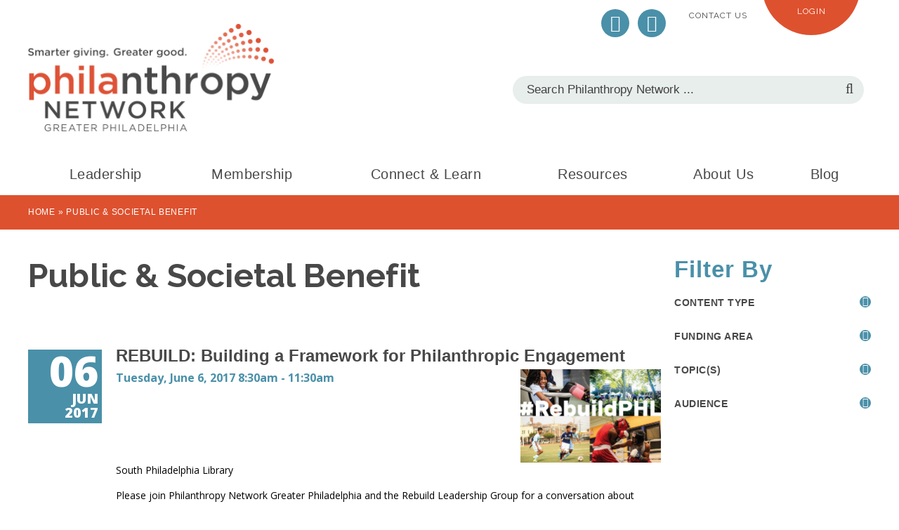

--- FILE ---
content_type: text/html; charset=utf-8
request_url: https://philanthropynetwork.org/funding-area/public-societal-benefit
body_size: 31319
content:
<!DOCTYPE html PUBLIC "-//W3C//DTD XHTML+RDFa 1.0//EN"
  "http://www.w3.org/MarkUp/DTD/xhtml-rdfa-1.dtd">
<html xmlns="http://www.w3.org/1999/xhtml" xml:lang="en" version="XHTML+RDFa 1.0" dir="ltr"
  xmlns:og="http://ogp.me/ns#"
  xmlns:article="http://ogp.me/ns/article#"
  xmlns:book="http://ogp.me/ns/book#"
  xmlns:profile="http://ogp.me/ns/profile#"
  xmlns:video="http://ogp.me/ns/video#"
  xmlns:product="http://ogp.me/ns/product#">
<head profile="http://www.w3.org/1999/xhtml/vocab">
  <meta http-equiv="Content-Type" content="text/html; charset=utf-8" /><script type="text/javascript">(window.NREUM||(NREUM={})).init={ajax:{deny_list:["bam.nr-data.net"]},feature_flags:["soft_nav"]};(window.NREUM||(NREUM={})).loader_config={licenseKey:"8fd013d6fc",applicationID:"139986100",browserID:"139987380"};;/*! For license information please see nr-loader-rum-1.308.0.min.js.LICENSE.txt */
(()=>{var e,t,r={163:(e,t,r)=>{"use strict";r.d(t,{j:()=>E});var n=r(384),i=r(1741);var a=r(2555);r(860).K7.genericEvents;const s="experimental.resources",o="register",c=e=>{if(!e||"string"!=typeof e)return!1;try{document.createDocumentFragment().querySelector(e)}catch{return!1}return!0};var d=r(2614),u=r(944),l=r(8122);const f="[data-nr-mask]",g=e=>(0,l.a)(e,(()=>{const e={feature_flags:[],experimental:{allow_registered_children:!1,resources:!1},mask_selector:"*",block_selector:"[data-nr-block]",mask_input_options:{color:!1,date:!1,"datetime-local":!1,email:!1,month:!1,number:!1,range:!1,search:!1,tel:!1,text:!1,time:!1,url:!1,week:!1,textarea:!1,select:!1,password:!0}};return{ajax:{deny_list:void 0,block_internal:!0,enabled:!0,autoStart:!0},api:{get allow_registered_children(){return e.feature_flags.includes(o)||e.experimental.allow_registered_children},set allow_registered_children(t){e.experimental.allow_registered_children=t},duplicate_registered_data:!1},browser_consent_mode:{enabled:!1},distributed_tracing:{enabled:void 0,exclude_newrelic_header:void 0,cors_use_newrelic_header:void 0,cors_use_tracecontext_headers:void 0,allowed_origins:void 0},get feature_flags(){return e.feature_flags},set feature_flags(t){e.feature_flags=t},generic_events:{enabled:!0,autoStart:!0},harvest:{interval:30},jserrors:{enabled:!0,autoStart:!0},logging:{enabled:!0,autoStart:!0},metrics:{enabled:!0,autoStart:!0},obfuscate:void 0,page_action:{enabled:!0},page_view_event:{enabled:!0,autoStart:!0},page_view_timing:{enabled:!0,autoStart:!0},performance:{capture_marks:!1,capture_measures:!1,capture_detail:!0,resources:{get enabled(){return e.feature_flags.includes(s)||e.experimental.resources},set enabled(t){e.experimental.resources=t},asset_types:[],first_party_domains:[],ignore_newrelic:!0}},privacy:{cookies_enabled:!0},proxy:{assets:void 0,beacon:void 0},session:{expiresMs:d.wk,inactiveMs:d.BB},session_replay:{autoStart:!0,enabled:!1,preload:!1,sampling_rate:10,error_sampling_rate:100,collect_fonts:!1,inline_images:!1,fix_stylesheets:!0,mask_all_inputs:!0,get mask_text_selector(){return e.mask_selector},set mask_text_selector(t){c(t)?e.mask_selector="".concat(t,",").concat(f):""===t||null===t?e.mask_selector=f:(0,u.R)(5,t)},get block_class(){return"nr-block"},get ignore_class(){return"nr-ignore"},get mask_text_class(){return"nr-mask"},get block_selector(){return e.block_selector},set block_selector(t){c(t)?e.block_selector+=",".concat(t):""!==t&&(0,u.R)(6,t)},get mask_input_options(){return e.mask_input_options},set mask_input_options(t){t&&"object"==typeof t?e.mask_input_options={...t,password:!0}:(0,u.R)(7,t)}},session_trace:{enabled:!0,autoStart:!0},soft_navigations:{enabled:!0,autoStart:!0},spa:{enabled:!0,autoStart:!0},ssl:void 0,user_actions:{enabled:!0,elementAttributes:["id","className","tagName","type"]}}})());var p=r(6154),m=r(9324);let h=0;const v={buildEnv:m.F3,distMethod:m.Xs,version:m.xv,originTime:p.WN},b={consented:!1},y={appMetadata:{},get consented(){return this.session?.state?.consent||b.consented},set consented(e){b.consented=e},customTransaction:void 0,denyList:void 0,disabled:!1,harvester:void 0,isolatedBacklog:!1,isRecording:!1,loaderType:void 0,maxBytes:3e4,obfuscator:void 0,onerror:void 0,ptid:void 0,releaseIds:{},session:void 0,timeKeeper:void 0,registeredEntities:[],jsAttributesMetadata:{bytes:0},get harvestCount(){return++h}},_=e=>{const t=(0,l.a)(e,y),r=Object.keys(v).reduce((e,t)=>(e[t]={value:v[t],writable:!1,configurable:!0,enumerable:!0},e),{});return Object.defineProperties(t,r)};var w=r(5701);const x=e=>{const t=e.startsWith("http");e+="/",r.p=t?e:"https://"+e};var R=r(7836),k=r(3241);const A={accountID:void 0,trustKey:void 0,agentID:void 0,licenseKey:void 0,applicationID:void 0,xpid:void 0},S=e=>(0,l.a)(e,A),T=new Set;function E(e,t={},r,s){let{init:o,info:c,loader_config:d,runtime:u={},exposed:l=!0}=t;if(!c){const e=(0,n.pV)();o=e.init,c=e.info,d=e.loader_config}e.init=g(o||{}),e.loader_config=S(d||{}),c.jsAttributes??={},p.bv&&(c.jsAttributes.isWorker=!0),e.info=(0,a.D)(c);const f=e.init,m=[c.beacon,c.errorBeacon];T.has(e.agentIdentifier)||(f.proxy.assets&&(x(f.proxy.assets),m.push(f.proxy.assets)),f.proxy.beacon&&m.push(f.proxy.beacon),e.beacons=[...m],function(e){const t=(0,n.pV)();Object.getOwnPropertyNames(i.W.prototype).forEach(r=>{const n=i.W.prototype[r];if("function"!=typeof n||"constructor"===n)return;let a=t[r];e[r]&&!1!==e.exposed&&"micro-agent"!==e.runtime?.loaderType&&(t[r]=(...t)=>{const n=e[r](...t);return a?a(...t):n})})}(e),(0,n.US)("activatedFeatures",w.B)),u.denyList=[...f.ajax.deny_list||[],...f.ajax.block_internal?m:[]],u.ptid=e.agentIdentifier,u.loaderType=r,e.runtime=_(u),T.has(e.agentIdentifier)||(e.ee=R.ee.get(e.agentIdentifier),e.exposed=l,(0,k.W)({agentIdentifier:e.agentIdentifier,drained:!!w.B?.[e.agentIdentifier],type:"lifecycle",name:"initialize",feature:void 0,data:e.config})),T.add(e.agentIdentifier)}},384:(e,t,r)=>{"use strict";r.d(t,{NT:()=>s,US:()=>u,Zm:()=>o,bQ:()=>d,dV:()=>c,pV:()=>l});var n=r(6154),i=r(1863),a=r(1910);const s={beacon:"bam.nr-data.net",errorBeacon:"bam.nr-data.net"};function o(){return n.gm.NREUM||(n.gm.NREUM={}),void 0===n.gm.newrelic&&(n.gm.newrelic=n.gm.NREUM),n.gm.NREUM}function c(){let e=o();return e.o||(e.o={ST:n.gm.setTimeout,SI:n.gm.setImmediate||n.gm.setInterval,CT:n.gm.clearTimeout,XHR:n.gm.XMLHttpRequest,REQ:n.gm.Request,EV:n.gm.Event,PR:n.gm.Promise,MO:n.gm.MutationObserver,FETCH:n.gm.fetch,WS:n.gm.WebSocket},(0,a.i)(...Object.values(e.o))),e}function d(e,t){let r=o();r.initializedAgents??={},t.initializedAt={ms:(0,i.t)(),date:new Date},r.initializedAgents[e]=t}function u(e,t){o()[e]=t}function l(){return function(){let e=o();const t=e.info||{};e.info={beacon:s.beacon,errorBeacon:s.errorBeacon,...t}}(),function(){let e=o();const t=e.init||{};e.init={...t}}(),c(),function(){let e=o();const t=e.loader_config||{};e.loader_config={...t}}(),o()}},782:(e,t,r)=>{"use strict";r.d(t,{T:()=>n});const n=r(860).K7.pageViewTiming},860:(e,t,r)=>{"use strict";r.d(t,{$J:()=>u,K7:()=>c,P3:()=>d,XX:()=>i,Yy:()=>o,df:()=>a,qY:()=>n,v4:()=>s});const n="events",i="jserrors",a="browser/blobs",s="rum",o="browser/logs",c={ajax:"ajax",genericEvents:"generic_events",jserrors:i,logging:"logging",metrics:"metrics",pageAction:"page_action",pageViewEvent:"page_view_event",pageViewTiming:"page_view_timing",sessionReplay:"session_replay",sessionTrace:"session_trace",softNav:"soft_navigations",spa:"spa"},d={[c.pageViewEvent]:1,[c.pageViewTiming]:2,[c.metrics]:3,[c.jserrors]:4,[c.spa]:5,[c.ajax]:6,[c.sessionTrace]:7,[c.softNav]:8,[c.sessionReplay]:9,[c.logging]:10,[c.genericEvents]:11},u={[c.pageViewEvent]:s,[c.pageViewTiming]:n,[c.ajax]:n,[c.spa]:n,[c.softNav]:n,[c.metrics]:i,[c.jserrors]:i,[c.sessionTrace]:a,[c.sessionReplay]:a,[c.logging]:o,[c.genericEvents]:"ins"}},944:(e,t,r)=>{"use strict";r.d(t,{R:()=>i});var n=r(3241);function i(e,t){"function"==typeof console.debug&&(console.debug("New Relic Warning: https://github.com/newrelic/newrelic-browser-agent/blob/main/docs/warning-codes.md#".concat(e),t),(0,n.W)({agentIdentifier:null,drained:null,type:"data",name:"warn",feature:"warn",data:{code:e,secondary:t}}))}},1687:(e,t,r)=>{"use strict";r.d(t,{Ak:()=>d,Ze:()=>f,x3:()=>u});var n=r(3241),i=r(7836),a=r(3606),s=r(860),o=r(2646);const c={};function d(e,t){const r={staged:!1,priority:s.P3[t]||0};l(e),c[e].get(t)||c[e].set(t,r)}function u(e,t){e&&c[e]&&(c[e].get(t)&&c[e].delete(t),p(e,t,!1),c[e].size&&g(e))}function l(e){if(!e)throw new Error("agentIdentifier required");c[e]||(c[e]=new Map)}function f(e="",t="feature",r=!1){if(l(e),!e||!c[e].get(t)||r)return p(e,t);c[e].get(t).staged=!0,g(e)}function g(e){const t=Array.from(c[e]);t.every(([e,t])=>t.staged)&&(t.sort((e,t)=>e[1].priority-t[1].priority),t.forEach(([t])=>{c[e].delete(t),p(e,t)}))}function p(e,t,r=!0){const s=e?i.ee.get(e):i.ee,c=a.i.handlers;if(!s.aborted&&s.backlog&&c){if((0,n.W)({agentIdentifier:e,type:"lifecycle",name:"drain",feature:t}),r){const e=s.backlog[t],r=c[t];if(r){for(let t=0;e&&t<e.length;++t)m(e[t],r);Object.entries(r).forEach(([e,t])=>{Object.values(t||{}).forEach(t=>{t[0]?.on&&t[0]?.context()instanceof o.y&&t[0].on(e,t[1])})})}}s.isolatedBacklog||delete c[t],s.backlog[t]=null,s.emit("drain-"+t,[])}}function m(e,t){var r=e[1];Object.values(t[r]||{}).forEach(t=>{var r=e[0];if(t[0]===r){var n=t[1],i=e[3],a=e[2];n.apply(i,a)}})}},1738:(e,t,r)=>{"use strict";r.d(t,{U:()=>g,Y:()=>f});var n=r(3241),i=r(9908),a=r(1863),s=r(944),o=r(5701),c=r(3969),d=r(8362),u=r(860),l=r(4261);function f(e,t,r,a){const f=a||r;!f||f[e]&&f[e]!==d.d.prototype[e]||(f[e]=function(){(0,i.p)(c.xV,["API/"+e+"/called"],void 0,u.K7.metrics,r.ee),(0,n.W)({agentIdentifier:r.agentIdentifier,drained:!!o.B?.[r.agentIdentifier],type:"data",name:"api",feature:l.Pl+e,data:{}});try{return t.apply(this,arguments)}catch(e){(0,s.R)(23,e)}})}function g(e,t,r,n,s){const o=e.info;null===r?delete o.jsAttributes[t]:o.jsAttributes[t]=r,(s||null===r)&&(0,i.p)(l.Pl+n,[(0,a.t)(),t,r],void 0,"session",e.ee)}},1741:(e,t,r)=>{"use strict";r.d(t,{W:()=>a});var n=r(944),i=r(4261);class a{#e(e,...t){if(this[e]!==a.prototype[e])return this[e](...t);(0,n.R)(35,e)}addPageAction(e,t){return this.#e(i.hG,e,t)}register(e){return this.#e(i.eY,e)}recordCustomEvent(e,t){return this.#e(i.fF,e,t)}setPageViewName(e,t){return this.#e(i.Fw,e,t)}setCustomAttribute(e,t,r){return this.#e(i.cD,e,t,r)}noticeError(e,t){return this.#e(i.o5,e,t)}setUserId(e,t=!1){return this.#e(i.Dl,e,t)}setApplicationVersion(e){return this.#e(i.nb,e)}setErrorHandler(e){return this.#e(i.bt,e)}addRelease(e,t){return this.#e(i.k6,e,t)}log(e,t){return this.#e(i.$9,e,t)}start(){return this.#e(i.d3)}finished(e){return this.#e(i.BL,e)}recordReplay(){return this.#e(i.CH)}pauseReplay(){return this.#e(i.Tb)}addToTrace(e){return this.#e(i.U2,e)}setCurrentRouteName(e){return this.#e(i.PA,e)}interaction(e){return this.#e(i.dT,e)}wrapLogger(e,t,r){return this.#e(i.Wb,e,t,r)}measure(e,t){return this.#e(i.V1,e,t)}consent(e){return this.#e(i.Pv,e)}}},1863:(e,t,r)=>{"use strict";function n(){return Math.floor(performance.now())}r.d(t,{t:()=>n})},1910:(e,t,r)=>{"use strict";r.d(t,{i:()=>a});var n=r(944);const i=new Map;function a(...e){return e.every(e=>{if(i.has(e))return i.get(e);const t="function"==typeof e?e.toString():"",r=t.includes("[native code]"),a=t.includes("nrWrapper");return r||a||(0,n.R)(64,e?.name||t),i.set(e,r),r})}},2555:(e,t,r)=>{"use strict";r.d(t,{D:()=>o,f:()=>s});var n=r(384),i=r(8122);const a={beacon:n.NT.beacon,errorBeacon:n.NT.errorBeacon,licenseKey:void 0,applicationID:void 0,sa:void 0,queueTime:void 0,applicationTime:void 0,ttGuid:void 0,user:void 0,account:void 0,product:void 0,extra:void 0,jsAttributes:{},userAttributes:void 0,atts:void 0,transactionName:void 0,tNamePlain:void 0};function s(e){try{return!!e.licenseKey&&!!e.errorBeacon&&!!e.applicationID}catch(e){return!1}}const o=e=>(0,i.a)(e,a)},2614:(e,t,r)=>{"use strict";r.d(t,{BB:()=>s,H3:()=>n,g:()=>d,iL:()=>c,tS:()=>o,uh:()=>i,wk:()=>a});const n="NRBA",i="SESSION",a=144e5,s=18e5,o={STARTED:"session-started",PAUSE:"session-pause",RESET:"session-reset",RESUME:"session-resume",UPDATE:"session-update"},c={SAME_TAB:"same-tab",CROSS_TAB:"cross-tab"},d={OFF:0,FULL:1,ERROR:2}},2646:(e,t,r)=>{"use strict";r.d(t,{y:()=>n});class n{constructor(e){this.contextId=e}}},2843:(e,t,r)=>{"use strict";r.d(t,{G:()=>a,u:()=>i});var n=r(3878);function i(e,t=!1,r,i){(0,n.DD)("visibilitychange",function(){if(t)return void("hidden"===document.visibilityState&&e());e(document.visibilityState)},r,i)}function a(e,t,r){(0,n.sp)("pagehide",e,t,r)}},3241:(e,t,r)=>{"use strict";r.d(t,{W:()=>a});var n=r(6154);const i="newrelic";function a(e={}){try{n.gm.dispatchEvent(new CustomEvent(i,{detail:e}))}catch(e){}}},3606:(e,t,r)=>{"use strict";r.d(t,{i:()=>a});var n=r(9908);a.on=s;var i=a.handlers={};function a(e,t,r,a){s(a||n.d,i,e,t,r)}function s(e,t,r,i,a){a||(a="feature"),e||(e=n.d);var s=t[a]=t[a]||{};(s[r]=s[r]||[]).push([e,i])}},3878:(e,t,r)=>{"use strict";function n(e,t){return{capture:e,passive:!1,signal:t}}function i(e,t,r=!1,i){window.addEventListener(e,t,n(r,i))}function a(e,t,r=!1,i){document.addEventListener(e,t,n(r,i))}r.d(t,{DD:()=>a,jT:()=>n,sp:()=>i})},3969:(e,t,r)=>{"use strict";r.d(t,{TZ:()=>n,XG:()=>o,rs:()=>i,xV:()=>s,z_:()=>a});const n=r(860).K7.metrics,i="sm",a="cm",s="storeSupportabilityMetrics",o="storeEventMetrics"},4234:(e,t,r)=>{"use strict";r.d(t,{W:()=>a});var n=r(7836),i=r(1687);class a{constructor(e,t){this.agentIdentifier=e,this.ee=n.ee.get(e),this.featureName=t,this.blocked=!1}deregisterDrain(){(0,i.x3)(this.agentIdentifier,this.featureName)}}},4261:(e,t,r)=>{"use strict";r.d(t,{$9:()=>d,BL:()=>o,CH:()=>g,Dl:()=>_,Fw:()=>y,PA:()=>h,Pl:()=>n,Pv:()=>k,Tb:()=>l,U2:()=>a,V1:()=>R,Wb:()=>x,bt:()=>b,cD:()=>v,d3:()=>w,dT:()=>c,eY:()=>p,fF:()=>f,hG:()=>i,k6:()=>s,nb:()=>m,o5:()=>u});const n="api-",i="addPageAction",a="addToTrace",s="addRelease",o="finished",c="interaction",d="log",u="noticeError",l="pauseReplay",f="recordCustomEvent",g="recordReplay",p="register",m="setApplicationVersion",h="setCurrentRouteName",v="setCustomAttribute",b="setErrorHandler",y="setPageViewName",_="setUserId",w="start",x="wrapLogger",R="measure",k="consent"},5289:(e,t,r)=>{"use strict";r.d(t,{GG:()=>s,Qr:()=>c,sB:()=>o});var n=r(3878),i=r(6389);function a(){return"undefined"==typeof document||"complete"===document.readyState}function s(e,t){if(a())return e();const r=(0,i.J)(e),s=setInterval(()=>{a()&&(clearInterval(s),r())},500);(0,n.sp)("load",r,t)}function o(e){if(a())return e();(0,n.DD)("DOMContentLoaded",e)}function c(e){if(a())return e();(0,n.sp)("popstate",e)}},5607:(e,t,r)=>{"use strict";r.d(t,{W:()=>n});const n=(0,r(9566).bz)()},5701:(e,t,r)=>{"use strict";r.d(t,{B:()=>a,t:()=>s});var n=r(3241);const i=new Set,a={};function s(e,t){const r=t.agentIdentifier;a[r]??={},e&&"object"==typeof e&&(i.has(r)||(t.ee.emit("rumresp",[e]),a[r]=e,i.add(r),(0,n.W)({agentIdentifier:r,loaded:!0,drained:!0,type:"lifecycle",name:"load",feature:void 0,data:e})))}},6154:(e,t,r)=>{"use strict";r.d(t,{OF:()=>c,RI:()=>i,WN:()=>u,bv:()=>a,eN:()=>l,gm:()=>s,mw:()=>o,sb:()=>d});var n=r(1863);const i="undefined"!=typeof window&&!!window.document,a="undefined"!=typeof WorkerGlobalScope&&("undefined"!=typeof self&&self instanceof WorkerGlobalScope&&self.navigator instanceof WorkerNavigator||"undefined"!=typeof globalThis&&globalThis instanceof WorkerGlobalScope&&globalThis.navigator instanceof WorkerNavigator),s=i?window:"undefined"!=typeof WorkerGlobalScope&&("undefined"!=typeof self&&self instanceof WorkerGlobalScope&&self||"undefined"!=typeof globalThis&&globalThis instanceof WorkerGlobalScope&&globalThis),o=Boolean("hidden"===s?.document?.visibilityState),c=/iPad|iPhone|iPod/.test(s.navigator?.userAgent),d=c&&"undefined"==typeof SharedWorker,u=((()=>{const e=s.navigator?.userAgent?.match(/Firefox[/\s](\d+\.\d+)/);Array.isArray(e)&&e.length>=2&&e[1]})(),Date.now()-(0,n.t)()),l=()=>"undefined"!=typeof PerformanceNavigationTiming&&s?.performance?.getEntriesByType("navigation")?.[0]?.responseStart},6389:(e,t,r)=>{"use strict";function n(e,t=500,r={}){const n=r?.leading||!1;let i;return(...r)=>{n&&void 0===i&&(e.apply(this,r),i=setTimeout(()=>{i=clearTimeout(i)},t)),n||(clearTimeout(i),i=setTimeout(()=>{e.apply(this,r)},t))}}function i(e){let t=!1;return(...r)=>{t||(t=!0,e.apply(this,r))}}r.d(t,{J:()=>i,s:()=>n})},6630:(e,t,r)=>{"use strict";r.d(t,{T:()=>n});const n=r(860).K7.pageViewEvent},7699:(e,t,r)=>{"use strict";r.d(t,{It:()=>a,KC:()=>o,No:()=>i,qh:()=>s});var n=r(860);const i=16e3,a=1e6,s="SESSION_ERROR",o={[n.K7.logging]:!0,[n.K7.genericEvents]:!1,[n.K7.jserrors]:!1,[n.K7.ajax]:!1}},7836:(e,t,r)=>{"use strict";r.d(t,{P:()=>o,ee:()=>c});var n=r(384),i=r(8990),a=r(2646),s=r(5607);const o="nr@context:".concat(s.W),c=function e(t,r){var n={},s={},u={},l=!1;try{l=16===r.length&&d.initializedAgents?.[r]?.runtime.isolatedBacklog}catch(e){}var f={on:p,addEventListener:p,removeEventListener:function(e,t){var r=n[e];if(!r)return;for(var i=0;i<r.length;i++)r[i]===t&&r.splice(i,1)},emit:function(e,r,n,i,a){!1!==a&&(a=!0);if(c.aborted&&!i)return;t&&a&&t.emit(e,r,n);var o=g(n);m(e).forEach(e=>{e.apply(o,r)});var d=v()[s[e]];d&&d.push([f,e,r,o]);return o},get:h,listeners:m,context:g,buffer:function(e,t){const r=v();if(t=t||"feature",f.aborted)return;Object.entries(e||{}).forEach(([e,n])=>{s[n]=t,t in r||(r[t]=[])})},abort:function(){f._aborted=!0,Object.keys(f.backlog).forEach(e=>{delete f.backlog[e]})},isBuffering:function(e){return!!v()[s[e]]},debugId:r,backlog:l?{}:t&&"object"==typeof t.backlog?t.backlog:{},isolatedBacklog:l};return Object.defineProperty(f,"aborted",{get:()=>{let e=f._aborted||!1;return e||(t&&(e=t.aborted),e)}}),f;function g(e){return e&&e instanceof a.y?e:e?(0,i.I)(e,o,()=>new a.y(o)):new a.y(o)}function p(e,t){n[e]=m(e).concat(t)}function m(e){return n[e]||[]}function h(t){return u[t]=u[t]||e(f,t)}function v(){return f.backlog}}(void 0,"globalEE"),d=(0,n.Zm)();d.ee||(d.ee=c)},8122:(e,t,r)=>{"use strict";r.d(t,{a:()=>i});var n=r(944);function i(e,t){try{if(!e||"object"!=typeof e)return(0,n.R)(3);if(!t||"object"!=typeof t)return(0,n.R)(4);const r=Object.create(Object.getPrototypeOf(t),Object.getOwnPropertyDescriptors(t)),a=0===Object.keys(r).length?e:r;for(let s in a)if(void 0!==e[s])try{if(null===e[s]){r[s]=null;continue}Array.isArray(e[s])&&Array.isArray(t[s])?r[s]=Array.from(new Set([...e[s],...t[s]])):"object"==typeof e[s]&&"object"==typeof t[s]?r[s]=i(e[s],t[s]):r[s]=e[s]}catch(e){r[s]||(0,n.R)(1,e)}return r}catch(e){(0,n.R)(2,e)}}},8362:(e,t,r)=>{"use strict";r.d(t,{d:()=>a});var n=r(9566),i=r(1741);class a extends i.W{agentIdentifier=(0,n.LA)(16)}},8374:(e,t,r)=>{r.nc=(()=>{try{return document?.currentScript?.nonce}catch(e){}return""})()},8990:(e,t,r)=>{"use strict";r.d(t,{I:()=>i});var n=Object.prototype.hasOwnProperty;function i(e,t,r){if(n.call(e,t))return e[t];var i=r();if(Object.defineProperty&&Object.keys)try{return Object.defineProperty(e,t,{value:i,writable:!0,enumerable:!1}),i}catch(e){}return e[t]=i,i}},9324:(e,t,r)=>{"use strict";r.d(t,{F3:()=>i,Xs:()=>a,xv:()=>n});const n="1.308.0",i="PROD",a="CDN"},9566:(e,t,r)=>{"use strict";r.d(t,{LA:()=>o,bz:()=>s});var n=r(6154);const i="xxxxxxxx-xxxx-4xxx-yxxx-xxxxxxxxxxxx";function a(e,t){return e?15&e[t]:16*Math.random()|0}function s(){const e=n.gm?.crypto||n.gm?.msCrypto;let t,r=0;return e&&e.getRandomValues&&(t=e.getRandomValues(new Uint8Array(30))),i.split("").map(e=>"x"===e?a(t,r++).toString(16):"y"===e?(3&a()|8).toString(16):e).join("")}function o(e){const t=n.gm?.crypto||n.gm?.msCrypto;let r,i=0;t&&t.getRandomValues&&(r=t.getRandomValues(new Uint8Array(e)));const s=[];for(var o=0;o<e;o++)s.push(a(r,i++).toString(16));return s.join("")}},9908:(e,t,r)=>{"use strict";r.d(t,{d:()=>n,p:()=>i});var n=r(7836).ee.get("handle");function i(e,t,r,i,a){a?(a.buffer([e],i),a.emit(e,t,r)):(n.buffer([e],i),n.emit(e,t,r))}}},n={};function i(e){var t=n[e];if(void 0!==t)return t.exports;var a=n[e]={exports:{}};return r[e](a,a.exports,i),a.exports}i.m=r,i.d=(e,t)=>{for(var r in t)i.o(t,r)&&!i.o(e,r)&&Object.defineProperty(e,r,{enumerable:!0,get:t[r]})},i.f={},i.e=e=>Promise.all(Object.keys(i.f).reduce((t,r)=>(i.f[r](e,t),t),[])),i.u=e=>"nr-rum-1.308.0.min.js",i.o=(e,t)=>Object.prototype.hasOwnProperty.call(e,t),e={},t="NRBA-1.308.0.PROD:",i.l=(r,n,a,s)=>{if(e[r])e[r].push(n);else{var o,c;if(void 0!==a)for(var d=document.getElementsByTagName("script"),u=0;u<d.length;u++){var l=d[u];if(l.getAttribute("src")==r||l.getAttribute("data-webpack")==t+a){o=l;break}}if(!o){c=!0;var f={296:"sha512-+MIMDsOcckGXa1EdWHqFNv7P+JUkd5kQwCBr3KE6uCvnsBNUrdSt4a/3/L4j4TxtnaMNjHpza2/erNQbpacJQA=="};(o=document.createElement("script")).charset="utf-8",i.nc&&o.setAttribute("nonce",i.nc),o.setAttribute("data-webpack",t+a),o.src=r,0!==o.src.indexOf(window.location.origin+"/")&&(o.crossOrigin="anonymous"),f[s]&&(o.integrity=f[s])}e[r]=[n];var g=(t,n)=>{o.onerror=o.onload=null,clearTimeout(p);var i=e[r];if(delete e[r],o.parentNode&&o.parentNode.removeChild(o),i&&i.forEach(e=>e(n)),t)return t(n)},p=setTimeout(g.bind(null,void 0,{type:"timeout",target:o}),12e4);o.onerror=g.bind(null,o.onerror),o.onload=g.bind(null,o.onload),c&&document.head.appendChild(o)}},i.r=e=>{"undefined"!=typeof Symbol&&Symbol.toStringTag&&Object.defineProperty(e,Symbol.toStringTag,{value:"Module"}),Object.defineProperty(e,"__esModule",{value:!0})},i.p="https://js-agent.newrelic.com/",(()=>{var e={374:0,840:0};i.f.j=(t,r)=>{var n=i.o(e,t)?e[t]:void 0;if(0!==n)if(n)r.push(n[2]);else{var a=new Promise((r,i)=>n=e[t]=[r,i]);r.push(n[2]=a);var s=i.p+i.u(t),o=new Error;i.l(s,r=>{if(i.o(e,t)&&(0!==(n=e[t])&&(e[t]=void 0),n)){var a=r&&("load"===r.type?"missing":r.type),s=r&&r.target&&r.target.src;o.message="Loading chunk "+t+" failed: ("+a+": "+s+")",o.name="ChunkLoadError",o.type=a,o.request=s,n[1](o)}},"chunk-"+t,t)}};var t=(t,r)=>{var n,a,[s,o,c]=r,d=0;if(s.some(t=>0!==e[t])){for(n in o)i.o(o,n)&&(i.m[n]=o[n]);if(c)c(i)}for(t&&t(r);d<s.length;d++)a=s[d],i.o(e,a)&&e[a]&&e[a][0](),e[a]=0},r=self["webpackChunk:NRBA-1.308.0.PROD"]=self["webpackChunk:NRBA-1.308.0.PROD"]||[];r.forEach(t.bind(null,0)),r.push=t.bind(null,r.push.bind(r))})(),(()=>{"use strict";i(8374);var e=i(8362),t=i(860);const r=Object.values(t.K7);var n=i(163);var a=i(9908),s=i(1863),o=i(4261),c=i(1738);var d=i(1687),u=i(4234),l=i(5289),f=i(6154),g=i(944),p=i(384);const m=e=>f.RI&&!0===e?.privacy.cookies_enabled;function h(e){return!!(0,p.dV)().o.MO&&m(e)&&!0===e?.session_trace.enabled}var v=i(6389),b=i(7699);class y extends u.W{constructor(e,t){super(e.agentIdentifier,t),this.agentRef=e,this.abortHandler=void 0,this.featAggregate=void 0,this.loadedSuccessfully=void 0,this.onAggregateImported=new Promise(e=>{this.loadedSuccessfully=e}),this.deferred=Promise.resolve(),!1===e.init[this.featureName].autoStart?this.deferred=new Promise((t,r)=>{this.ee.on("manual-start-all",(0,v.J)(()=>{(0,d.Ak)(e.agentIdentifier,this.featureName),t()}))}):(0,d.Ak)(e.agentIdentifier,t)}importAggregator(e,t,r={}){if(this.featAggregate)return;const n=async()=>{let n;await this.deferred;try{if(m(e.init)){const{setupAgentSession:t}=await i.e(296).then(i.bind(i,3305));n=t(e)}}catch(e){(0,g.R)(20,e),this.ee.emit("internal-error",[e]),(0,a.p)(b.qh,[e],void 0,this.featureName,this.ee)}try{if(!this.#t(this.featureName,n,e.init))return(0,d.Ze)(this.agentIdentifier,this.featureName),void this.loadedSuccessfully(!1);const{Aggregate:i}=await t();this.featAggregate=new i(e,r),e.runtime.harvester.initializedAggregates.push(this.featAggregate),this.loadedSuccessfully(!0)}catch(e){(0,g.R)(34,e),this.abortHandler?.(),(0,d.Ze)(this.agentIdentifier,this.featureName,!0),this.loadedSuccessfully(!1),this.ee&&this.ee.abort()}};f.RI?(0,l.GG)(()=>n(),!0):n()}#t(e,r,n){if(this.blocked)return!1;switch(e){case t.K7.sessionReplay:return h(n)&&!!r;case t.K7.sessionTrace:return!!r;default:return!0}}}var _=i(6630),w=i(2614),x=i(3241);class R extends y{static featureName=_.T;constructor(e){var t;super(e,_.T),this.setupInspectionEvents(e.agentIdentifier),t=e,(0,c.Y)(o.Fw,function(e,r){"string"==typeof e&&("/"!==e.charAt(0)&&(e="/"+e),t.runtime.customTransaction=(r||"http://custom.transaction")+e,(0,a.p)(o.Pl+o.Fw,[(0,s.t)()],void 0,void 0,t.ee))},t),this.importAggregator(e,()=>i.e(296).then(i.bind(i,3943)))}setupInspectionEvents(e){const t=(t,r)=>{t&&(0,x.W)({agentIdentifier:e,timeStamp:t.timeStamp,loaded:"complete"===t.target.readyState,type:"window",name:r,data:t.target.location+""})};(0,l.sB)(e=>{t(e,"DOMContentLoaded")}),(0,l.GG)(e=>{t(e,"load")}),(0,l.Qr)(e=>{t(e,"navigate")}),this.ee.on(w.tS.UPDATE,(t,r)=>{(0,x.W)({agentIdentifier:e,type:"lifecycle",name:"session",data:r})})}}class k extends e.d{constructor(e){var t;(super(),f.gm)?(this.features={},(0,p.bQ)(this.agentIdentifier,this),this.desiredFeatures=new Set(e.features||[]),this.desiredFeatures.add(R),(0,n.j)(this,e,e.loaderType||"agent"),t=this,(0,c.Y)(o.cD,function(e,r,n=!1){if("string"==typeof e){if(["string","number","boolean"].includes(typeof r)||null===r)return(0,c.U)(t,e,r,o.cD,n);(0,g.R)(40,typeof r)}else(0,g.R)(39,typeof e)},t),function(e){(0,c.Y)(o.Dl,function(t,r=!1){if("string"!=typeof t&&null!==t)return void(0,g.R)(41,typeof t);const n=e.info.jsAttributes["enduser.id"];r&&null!=n&&n!==t?(0,a.p)(o.Pl+"setUserIdAndResetSession",[t],void 0,"session",e.ee):(0,c.U)(e,"enduser.id",t,o.Dl,!0)},e)}(this),function(e){(0,c.Y)(o.nb,function(t){if("string"==typeof t||null===t)return(0,c.U)(e,"application.version",t,o.nb,!1);(0,g.R)(42,typeof t)},e)}(this),function(e){(0,c.Y)(o.d3,function(){e.ee.emit("manual-start-all")},e)}(this),function(e){(0,c.Y)(o.Pv,function(t=!0){if("boolean"==typeof t){if((0,a.p)(o.Pl+o.Pv,[t],void 0,"session",e.ee),e.runtime.consented=t,t){const t=e.features.page_view_event;t.onAggregateImported.then(e=>{const r=t.featAggregate;e&&!r.sentRum&&r.sendRum()})}}else(0,g.R)(65,typeof t)},e)}(this),this.run()):(0,g.R)(21)}get config(){return{info:this.info,init:this.init,loader_config:this.loader_config,runtime:this.runtime}}get api(){return this}run(){try{const e=function(e){const t={};return r.forEach(r=>{t[r]=!!e[r]?.enabled}),t}(this.init),n=[...this.desiredFeatures];n.sort((e,r)=>t.P3[e.featureName]-t.P3[r.featureName]),n.forEach(r=>{if(!e[r.featureName]&&r.featureName!==t.K7.pageViewEvent)return;if(r.featureName===t.K7.spa)return void(0,g.R)(67);const n=function(e){switch(e){case t.K7.ajax:return[t.K7.jserrors];case t.K7.sessionTrace:return[t.K7.ajax,t.K7.pageViewEvent];case t.K7.sessionReplay:return[t.K7.sessionTrace];case t.K7.pageViewTiming:return[t.K7.pageViewEvent];default:return[]}}(r.featureName).filter(e=>!(e in this.features));n.length>0&&(0,g.R)(36,{targetFeature:r.featureName,missingDependencies:n}),this.features[r.featureName]=new r(this)})}catch(e){(0,g.R)(22,e);for(const e in this.features)this.features[e].abortHandler?.();const t=(0,p.Zm)();delete t.initializedAgents[this.agentIdentifier]?.features,delete this.sharedAggregator;return t.ee.get(this.agentIdentifier).abort(),!1}}}var A=i(2843),S=i(782);class T extends y{static featureName=S.T;constructor(e){super(e,S.T),f.RI&&((0,A.u)(()=>(0,a.p)("docHidden",[(0,s.t)()],void 0,S.T,this.ee),!0),(0,A.G)(()=>(0,a.p)("winPagehide",[(0,s.t)()],void 0,S.T,this.ee)),this.importAggregator(e,()=>i.e(296).then(i.bind(i,2117))))}}var E=i(3969);class I extends y{static featureName=E.TZ;constructor(e){super(e,E.TZ),f.RI&&document.addEventListener("securitypolicyviolation",e=>{(0,a.p)(E.xV,["Generic/CSPViolation/Detected"],void 0,this.featureName,this.ee)}),this.importAggregator(e,()=>i.e(296).then(i.bind(i,9623)))}}new k({features:[R,T,I],loaderType:"lite"})})()})();</script>
<link rel="alternate" type="application/rss+xml" title="Public &amp;amp; Societal Benefit" href="https://philanthropynetwork.org/taxonomy/term/rss/244" />
<link rel="shortcut icon" href="https://philanthropynetwork.org/sites/default/files/fav3.ico" type="image/vnd.microsoft.icon" />
<meta name="viewport" content="width=device-width, initial-scale=1, maximum-scale=1, minimum-scale=1, user-scalable=no" />
<meta name="rating" content="general" />
<meta name="referrer" content="no-referrer" />
<meta name="generator" content="Drupal 7 (http://drupal.org)" />
<link rel="canonical" href="https://philanthropynetwork.org/funding-area/public-societal-benefit" />
<link rel="shortlink" href="https://philanthropynetwork.org/taxonomy/term/244" />
<meta property="og:site_name" content="Philanthropy Network Greater Philadelphia" />
<meta property="og:type" content="article" />
<meta property="og:url" content="https://philanthropynetwork.org/funding-area/public-societal-benefit" />
<meta property="og:title" content="Public &amp; Societal Benefit" />
<meta property="og:image" content="http://live-pngp.pantheonsite.io/profiles/givingforum_dev/themes/gf_omega/pngp_custom/logo.png" />
  <title>Public & Societal Benefit | Philanthropy Network Greater Philadelphia</title>
  <style type="text/css" media="all">
@import url("https://philanthropynetwork.org/modules/system/system.base.css?t8nmjw");
@import url("https://philanthropynetwork.org/modules/system/system.menus.css?t8nmjw");
@import url("https://philanthropynetwork.org/modules/system/system.messages.css?t8nmjw");
@import url("https://philanthropynetwork.org/modules/system/system.theme.css?t8nmjw");
</style>
<style type="text/css" media="all">
@import url("https://philanthropynetwork.org/profiles/givingforum_dev/modules/contrib/comment_notify/comment_notify.css?t8nmjw");
@import url("https://philanthropynetwork.org/modules/comment/comment.css?t8nmjw");
@import url("https://philanthropynetwork.org/profiles/givingforum_dev/modules/contrib/date/date_api/date.css?t8nmjw");
@import url("https://philanthropynetwork.org/profiles/givingforum_dev/modules/contrib/date/date_popup/themes/datepicker.1.7.css?t8nmjw");
@import url("https://philanthropynetwork.org/modules/field/theme/field.css?t8nmjw");
@import url("https://philanthropynetwork.org/profiles/givingforum_dev/modules/custom/gf_menu/css/gf_menu.css?t8nmjw");
@import url("https://philanthropynetwork.org/modules/node/node.css?t8nmjw");
@import url("https://philanthropynetwork.org/modules/search/search.css?t8nmjw");
@import url("https://philanthropynetwork.org/modules/user/user.css?t8nmjw");
@import url("https://philanthropynetwork.org/sites/all/modules/contrib/extlink/css/extlink.css?t8nmjw");
@import url("https://philanthropynetwork.org/profiles/givingforum_dev/modules/contrib/views/css/views.css?t8nmjw");
@import url("https://philanthropynetwork.org/profiles/givingforum_dev/modules/contrib/ckeditor/css/ckeditor.css?t8nmjw");
@import url("https://philanthropynetwork.org/profiles/givingforum_dev/modules/contrib/media/modules/media_wysiwyg/css/media_wysiwyg.base.css?t8nmjw");
</style>
<style type="text/css" media="all">
@import url("https://philanthropynetwork.org/sites/all/modules/contrib/colorbox/styles/default/colorbox_style.css?t8nmjw");
@import url("https://philanthropynetwork.org/profiles/givingforum_dev/modules/contrib/ctools/css/ctools.css?t8nmjw");
@import url("https://philanthropynetwork.org/profiles/givingforum_dev/modules/contrib/facetapi/facetapi.css?t8nmjw");
@import url("https://philanthropynetwork.org/sites/default/files/css/follow.css?t8nmjw");
@import url("https://philanthropynetwork.org/sites/all/modules/custom/gf_mobile_facets/css/gf_mobile_facets.css?t8nmjw");
@import url("https://philanthropynetwork.org/sites/all/modules/contrib/fancy_login/css/fancy_login.css?t8nmjw");
</style>
<style type="text/css" media="all">
@import url("https://philanthropynetwork.org/profiles/givingforum_dev/themes/gf_omega/pngp_custom/css/font-awesome.min.css?t8nmjw");
@import url("https://philanthropynetwork.org/profiles/givingforum_dev/themes/gf_omega/pngp_custom/js/mmenu/css/jquery.mmenu.css?t8nmjw");
@import url("https://philanthropynetwork.org/profiles/givingforum_dev/themes/gf_omega/pngp_custom/js/captionjs/captionjs.css?t8nmjw");
@import url("https://philanthropynetwork.org/profiles/givingforum_dev/themes/gf_omega/pngp_custom/js/mmenu/css/extensions/jquery.mmenu.positioning.css?t8nmjw");
</style>
<style type="text/css" media="all">
@import url("https://philanthropynetwork.org/profiles/givingforum_dev/themes/omega/alpha/css/alpha-reset.css?t8nmjw");
@import url("https://philanthropynetwork.org/profiles/givingforum_dev/themes/omega/alpha/css/alpha-mobile.css?t8nmjw");
@import url("https://philanthropynetwork.org/profiles/givingforum_dev/themes/omega/alpha/css/alpha-alpha.css?t8nmjw");
@import url("https://philanthropynetwork.org/profiles/givingforum_dev/themes/omega/omega/css/omega-text.css?t8nmjw");
@import url("https://philanthropynetwork.org/profiles/givingforum_dev/themes/omega/omega/css/omega-branding.css?t8nmjw");
@import url("https://philanthropynetwork.org/profiles/givingforum_dev/themes/omega/omega/css/omega-menu.css?t8nmjw");
@import url("https://philanthropynetwork.org/profiles/givingforum_dev/themes/omega/omega/css/omega-forms.css?t8nmjw");
@import url("https://philanthropynetwork.org/profiles/givingforum_dev/themes/gf_omega/pngp_custom/css/global.css?t8nmjw");
</style>
<style type="text/css" media="all">
<!--/*--><![CDATA[/*><!--*/
#fancy_login_dim_screen{z-index:10000 !important;opacity:0.5 !important;background:#000 !important;}#form_load_dimmer{background:#FFF !important;}#fancy_login_login_box{z-index:1001 !important;z-index:10090 !important;width:500px;padding:20px 35px;top:25%;box-shadow:none;border-radius:0;overflow:auto;max-height:400px;margin-top:0 !important;border:15px solid #e9efee !important;}#fancy_login_close_button{border:0;background:none;color:#484848;font-weight:800;}#fancy_login_login_box .form-text{width:100%;max-width:100%;}#fancy_login_login_box .item-list{float:right;margin:20px 50px 0 0;}#fancy_login_login_box input[type="submit"]{font-size:17px;padding:7px 25px;margin-top:20px;margin-bottom:0;}#fancy_login_messages_container_wrapper{width:570px;margin-left:-250px;z-index:19001;}#fancy_login_messages_container_wrapper .fancy_login_message_close_button{position:absolute;right:5px;float:none;background:none;color:#fff;border:0;font-weight:800;}#fancy_login_messages_container_wrapper .fancy_login_messages_container .messages{background:#de512e;box-shadow:none;border-radius:0;color:#FFF;opacity:1;font-size:15px;line-height:1.5em;padding:20px 40px 20px 20px !important;}#fancy_login_messages_container_wrapper .fancy_login_messages_container .messages:before{padding:0;margin-right:10px;}#fancy_login_messages_container_wrapper .fancy_login_messages_container .messages ul{font-size:15px;font-weight:800;letter-spacing:1px;}#fancy_login_messages_container_wrapper .fancy_login_messages_container .messages a{display:block;}#fancy_login_login_box .form-item .description{font-size:10px;padding:4px;position:unset;display:block;margin:0;margin-top:10px;top:0;right:0;}#fancy_login_login_box .form-item .description:after{border-width:0;}.responsive-layout-mobile #fancy_login_login_box .form-item{max-width:90% !important;}.responsive-layout-mobile #fancy_login_messages_container_wrapper,.responsive-layout-mobile #fancy_login_login_box{width:100%;left:0;margin-left:0 !important;}.responsive-layout-mobile #fancy_login_messages_container_wrapper #fancy_login_form_contents,.responsive-layout-mobile #fancy_login_login_box{padding:5% 5% 2%;top:15%;border:0 !important;box-sizing:border-box;}.responsive-layout-mobile #fancy_login_messages_container_wrapper .fancy_login_messages_container .messages,.responsive-layout-mobile #fancy_login_messages_container_wrapper .fancy_login_messages_container .messages ul{font-size:13px;letter-spacing:0;font-weight:800 !important;}.view-Organizations-with-Filters td.views-field.views-field-field-website{max-width:450px;word-break:break-all;padding:15px 0;font-size:15px;}.view table tbody td img{vertical-align:middle;width:100px;height:auto;padding:5px;}.block-sponsors-front-block h2.block-title{text-align:center;}#quicktabs-2018_fall_conference ul.quicktabs-tabs li a{color:#4a90a9;background:#e8eeec;}#quicktabs-2018_fall_conference ul.quicktabs-tabs li.active a{background:#4a90a9;color:#fff;}#quicktabs-2018_fall_conference ul.quicktabs-tabs li.active a:after{border-top-color:#4a90a9;}.block-sponsors-front-block{margin:40px 0;}.block-sponsors-front-block h2.block-title{display:block;padding-bottom:30px;font-size:37px;font-family:'montserratblack',sans-serif;}.block-sponsors-front-block .content h2{color:#4a90a9;font-size:36px;}.block-sponsors-front-block .content .sponsors-platinum{width:100%;text-align:center;margin:20px auto 50px;}.block-sponsors-front-block .content .sponsors-main{width:50%;text-align:center;margin:20px auto 50px;}.block-sponsors-front-block .content .sponsors-platinum img{padding:10px 5% 30px;}.block-sponsors-front-block .content .sponsors-main img{padding:10px 0 30px;}.block-sponsors-front-block .content .sponsors-gold{display:block;width:100%;margin-right:0;float:left;text-align:center;}.block-sponsors-front-block .content .sponsors-silver{display:block;width:100%;margin-right:0;float:left;text-align:center;}.block-sponsors-front-block .content .sponsors-bronze{display:block;width:100%;float:left;text-align:center;}.block-sponsors-front-block .content .sponsors-gold img{padding:10px 0 20px;}.block-sponsors-front-block .content .sponsors-silver img,.block-sponsors-front-block .content .sponsors-bronze img{margin:15px 3% 25px;width:17%;display:inline-block;vertical-align:middle;}.block-sponsors-front-block .content .sponsors-notes{text-align:center;clear:both;font-style:italic;}.responsive-layout-mobile .content .sponsors-main,.responsive-layout-mobile .content .sponsors-gold,.responsive-layout-mobile .content .sponsors-silver,.responsive-layout-mobile .content .sponsors-bronze{width:100%;float:none;margin:0;}.responsive-layout-mobile .content h2{margin-bottom:0;font-size:24px;}.page-events .field-name-field-location-title{clear:none;}table thead tr th,table tbody tr td{line-height:1.2em;}.page-redhen-contact-contacts-filters .block-switch-user .content ul.links{display:none;}.page-redhen-contact-contacts-filters .block-switch-user h2.block-title,.page-redhen-contact-contacts-filters .block-switch-user .content{padding-left:0 !important;}.page-redhen-contact-contacts-filters .block-switch-user .content form .form-item-username{width:320px;float:left;margin-top:0;}#views-exposed-form-Contacts-with-Filters-page .views-exposed-widgets .views-submit-button{padding-top:7px;}.page-redhen-contact-contacts-filters .views-field-picture .user-picture{width:80px;height:auto;}.page-redhen-contact-contacts-filters .views-field-picture .user-picture img{width:100%;height:auto;}.page-redhen-contact-contacts-filters .view-Contacts-with-Filters table td{max-width:250px;padding:0 10px;letter-spacing:0;vertical-align:middle;word-break:break-word;}.page-redhen-contact-contacts-filters .view-Contacts-with-Filters table td:first-child{padding-left:0;}.page-redhen-contact-contacts-filters .view-Contacts-with-Filters table td.views-field-redhen-contact-email{word-break:break-all;font-size:13px;}.page-redhen-contact-contacts-filters .view-Contacts-with-Filters table td.views-field-login{font-size:13px;}.annual-conference .region-content{height:auto !important;}#commerce-registration-node-registrations-settings-form .form-item .description{position:relative;display:block;margin-left:0;margin-top:5px;max-width:max-content;}#commerce-registration-node-registrations-settings-form .form-item .description::after{display:none;}

/*]]>*/-->
</style>

<!--[if lte IE 8]>
<link type="text/css" rel="stylesheet" href="https://philanthropynetwork.org/profiles/givingforum_dev/themes/gf_omega/pngp_custom/css/ie8.css?t8nmjw" media="all" />
<![endif]-->

<!--[if IE 9]>
<link type="text/css" rel="stylesheet" href="https://philanthropynetwork.org/profiles/givingforum_dev/themes/gf_omega/pngp_custom/css/ie9.css?t8nmjw" media="all" />
<![endif]-->
<style type="text/css" media="all">
@import url("https://philanthropynetwork.org/profiles/givingforum_dev/themes/gf_omega/pngp_custom/css/typography.css?t8nmjw");
@import url("https://philanthropynetwork.org/profiles/givingforum_dev/themes/gf_omega/pngp_custom/css/formalize-custom.css?t8nmjw");
</style>

<!--[if (lt IE 9)&(!IEMobile)]>
<style type="text/css" media="all">
@import url("https://philanthropynetwork.org/profiles/givingforum_dev/themes/omega/alpha/css/grid/alpha_default/normal/alpha-default-normal-12.css?t8nmjw");
</style>
<![endif]-->

<!--[if gte IE 9]><!-->
<style type="text/css" media="all and (min-width: 740px) and (min-device-width: 740px), (max-device-width: 800px) and (min-width: 740px) and (orientation:landscape)">
@import url("https://philanthropynetwork.org/profiles/givingforum_dev/themes/omega/alpha/css/grid/alpha_default/narrow/alpha-default-narrow-12.css?t8nmjw");
</style>
<!--<![endif]-->

<!--[if gte IE 9]><!-->
<style type="text/css" media="all and (min-width: 980px) and (min-device-width: 980px), all and (max-device-width: 1024px) and (min-width: 1024px) and (orientation:landscape)">
@import url("https://philanthropynetwork.org/profiles/givingforum_dev/themes/omega/alpha/css/grid/alpha_default/normal/alpha-default-normal-12.css?t8nmjw");
</style>
<!--<![endif]-->

<!--[if gte IE 9]><!-->
<style type="text/css" media="all and (min-width: 1220px)">
@import url("https://philanthropynetwork.org/profiles/givingforum_dev/themes/omega/alpha/css/grid/alpha_default/wide/alpha-default-wide-12.css?t8nmjw");
</style>
<!--<![endif]-->
  <script type="text/javascript" src="https://philanthropynetwork.org/profiles/givingforum_dev/modules/contrib/jquery_update/replace/jquery/1.8/jquery.min.js?v=1.8.3"></script>
<script type="text/javascript" src="https://philanthropynetwork.org/misc/jquery-extend-3.4.0.js?v=1.8.3"></script>
<script type="text/javascript" src="https://philanthropynetwork.org/misc/jquery-html-prefilter-3.5.0-backport.js?v=1.8.3"></script>
<script type="text/javascript" src="https://philanthropynetwork.org/misc/jquery.once.js?v=1.2"></script>
<script type="text/javascript" src="https://philanthropynetwork.org/misc/drupal.js?t8nmjw"></script>
<script type="text/javascript" src="https://philanthropynetwork.org/profiles/givingforum_dev/modules/contrib/jquery_update/replace/ui/external/jquery.cookie.js?v=67fb34f6a866c40d0570"></script>
<script type="text/javascript" src="https://philanthropynetwork.org/profiles/givingforum_dev/modules/contrib/jquery_update/replace/misc/jquery.form.min.js?v=2.69"></script>
<script type="text/javascript" src="https://philanthropynetwork.org/misc/form-single-submit.js?v=7.103"></script>
<script type="text/javascript" src="https://philanthropynetwork.org/misc/ajax.js?v=7.103"></script>
<script type="text/javascript" src="https://philanthropynetwork.org/profiles/givingforum_dev/modules/contrib/jquery_update/js/jquery_update.js?v=0.0.1"></script>
<script type="text/javascript" src="https://philanthropynetwork.org/profiles/givingforum_dev/modules/contrib/comment_notify/comment_notify.js?t8nmjw"></script>
<script type="text/javascript" src="https://philanthropynetwork.org/profiles/givingforum_dev/modules/custom/gf_menu/gf_menu.js?t8nmjw"></script>
<script type="text/javascript" src="https://philanthropynetwork.org/sites/all/libraries/colorbox/jquery.colorbox-min.js?t8nmjw"></script>
<script type="text/javascript" src="https://philanthropynetwork.org/sites/all/modules/contrib/colorbox/js/colorbox.js?t8nmjw"></script>
<script type="text/javascript" src="https://philanthropynetwork.org/sites/all/modules/contrib/colorbox/styles/default/colorbox_style.js?t8nmjw"></script>
<script type="text/javascript" src="https://philanthropynetwork.org/sites/all/modules/contrib/colorbox/js/colorbox_inline.js?t8nmjw"></script>
<script type="text/javascript" src="https://philanthropynetwork.org/misc/progress.js?v=7.103"></script>
<script type="text/javascript" src="https://philanthropynetwork.org/profiles/givingforum_dev/modules/contrib/google_analytics/googleanalytics.js?t8nmjw"></script>
<script type="text/javascript">
<!--//--><![CDATA[//><!--
(function(i,s,o,g,r,a,m){i["GoogleAnalyticsObject"]=r;i[r]=i[r]||function(){(i[r].q=i[r].q||[]).push(arguments)},i[r].l=1*new Date();a=s.createElement(o),m=s.getElementsByTagName(o)[0];a.async=1;a.src=g;m.parentNode.insertBefore(a,m)})(window,document,"script","//www.google-analytics.com/analytics.js","ga");ga("create", "UA-108392214-1", {"cookieDomain":"auto"});ga("set", "anonymizeIp", true);ga("set", "dimension1", "anonymous user");ga("send", "pageview");
//--><!]]>
</script>
<script type="text/javascript" src="https://philanthropynetwork.org/profiles/givingforum_dev/themes/gf_omega/pngp_custom/js/jquery.equalheights.js?t8nmjw"></script>
<script type="text/javascript" src="https://philanthropynetwork.org/sites/all/modules/contrib/extlink/js/extlink.js?t8nmjw"></script>
<script type="text/javascript" src="https://philanthropynetwork.org/sites/all/modules/custom/gf_mobile_facets/js/gf_mobile_facets.js?t8nmjw"></script>
<script type="text/javascript" src="https://philanthropynetwork.org/profiles/givingforum_dev/modules/contrib/facetapi/facetapi.js?t8nmjw"></script>
<script type="text/javascript" src="https://philanthropynetwork.org/sites/all/modules/contrib/fancy_login/js/fancy_login.js?t8nmjw"></script>
<script type="text/javascript" src="https://philanthropynetwork.org/profiles/givingforum_dev/themes/gf_omega/js/gf_omega.js?t8nmjw"></script>
<script type="text/javascript" src="https://philanthropynetwork.org/profiles/givingforum_dev/themes/gf_omega/pngp_custom/js/mmenu/js/jquery.mmenu.min.js?t8nmjw"></script>
<script type="text/javascript" src="https://philanthropynetwork.org/profiles/givingforum_dev/themes/gf_omega/pngp_custom/js/captionjs/jquery.caption.js?t8nmjw"></script>
<script type="text/javascript" src="https://philanthropynetwork.org/profiles/givingforum_dev/themes/gf_omega/pngp_custom/js/pngp_custom.js?t8nmjw"></script>
<script type="text/javascript" src="https://philanthropynetwork.org/profiles/givingforum_dev/themes/omega/omega/js/jquery.formalize.js?t8nmjw"></script>
<script type="text/javascript" src="https://philanthropynetwork.org/profiles/givingforum_dev/themes/omega/omega/js/omega-mediaqueries.js?t8nmjw"></script>
<script type="text/javascript" src="https://philanthropynetwork.org/profiles/givingforum_dev/themes/omega/omega/js/omega-equalheights.js?t8nmjw"></script>
<script type="text/javascript">
<!--//--><![CDATA[//><!--
jQuery.extend(Drupal.settings, {"basePath":"\/","pathPrefix":"","setHasJsCookie":0,"ajaxPageState":{"theme":"pngp_custom","theme_token":"PABVe_kcNOUUlIGlpv37Ur2YRF0ZiSLzbLI1wMztq3g","jquery_version":"1.8","js":{"profiles\/givingforum_dev\/modules\/contrib\/jquery_update\/replace\/jquery\/1.8\/jquery.min.js":1,"misc\/jquery-extend-3.4.0.js":1,"misc\/jquery-html-prefilter-3.5.0-backport.js":1,"misc\/jquery.once.js":1,"misc\/drupal.js":1,"profiles\/givingforum_dev\/modules\/contrib\/jquery_update\/replace\/ui\/external\/jquery.cookie.js":1,"profiles\/givingforum_dev\/modules\/contrib\/jquery_update\/replace\/misc\/jquery.form.min.js":1,"misc\/form-single-submit.js":1,"misc\/ajax.js":1,"profiles\/givingforum_dev\/modules\/contrib\/jquery_update\/js\/jquery_update.js":1,"profiles\/givingforum_dev\/modules\/contrib\/comment_notify\/comment_notify.js":1,"profiles\/givingforum_dev\/modules\/custom\/gf_menu\/gf_menu.js":1,"sites\/all\/libraries\/colorbox\/jquery.colorbox-min.js":1,"sites\/all\/modules\/contrib\/colorbox\/js\/colorbox.js":1,"sites\/all\/modules\/contrib\/colorbox\/styles\/default\/colorbox_style.js":1,"sites\/all\/modules\/contrib\/colorbox\/js\/colorbox_inline.js":1,"misc\/progress.js":1,"profiles\/givingforum_dev\/modules\/contrib\/google_analytics\/googleanalytics.js":1,"0":1,"profiles\/givingforum_dev\/themes\/gf_omega\/pngp_custom\/js\/jquery.equalheights.js":1,"sites\/all\/modules\/contrib\/extlink\/js\/extlink.js":1,"sites\/all\/modules\/custom\/gf_mobile_facets\/js\/gf_mobile_facets.js":1,"profiles\/givingforum_dev\/modules\/contrib\/facetapi\/facetapi.js":1,"sites\/all\/modules\/contrib\/fancy_login\/js\/fancy_login.js":1,"profiles\/givingforum_dev\/themes\/gf_omega\/js\/gf_omega.js":1,"profiles\/givingforum_dev\/themes\/gf_omega\/pngp_custom\/js\/mmenu\/js\/jquery.mmenu.min.js":1,"profiles\/givingforum_dev\/themes\/gf_omega\/pngp_custom\/js\/captionjs\/jquery.caption.js":1,"profiles\/givingforum_dev\/themes\/gf_omega\/pngp_custom\/js\/pngp_custom.js":1,"profiles\/givingforum_dev\/themes\/omega\/omega\/js\/jquery.formalize.js":1,"profiles\/givingforum_dev\/themes\/omega\/omega\/js\/omega-mediaqueries.js":1,"profiles\/givingforum_dev\/themes\/omega\/omega\/js\/omega-equalheights.js":1},"css":{"modules\/system\/system.base.css":1,"modules\/system\/system.menus.css":1,"modules\/system\/system.messages.css":1,"modules\/system\/system.theme.css":1,"profiles\/givingforum_dev\/modules\/contrib\/comment_notify\/comment_notify.css":1,"modules\/comment\/comment.css":1,"profiles\/givingforum_dev\/modules\/contrib\/date\/date_api\/date.css":1,"profiles\/givingforum_dev\/modules\/contrib\/date\/date_popup\/themes\/datepicker.1.7.css":1,"modules\/field\/theme\/field.css":1,"profiles\/givingforum_dev\/modules\/custom\/gf_menu\/css\/gf_menu.css":1,"modules\/node\/node.css":1,"modules\/search\/search.css":1,"modules\/user\/user.css":1,"sites\/all\/modules\/contrib\/extlink\/css\/extlink.css":1,"profiles\/givingforum_dev\/modules\/contrib\/views\/css\/views.css":1,"profiles\/givingforum_dev\/modules\/contrib\/ckeditor\/css\/ckeditor.css":1,"profiles\/givingforum_dev\/modules\/contrib\/media\/modules\/media_wysiwyg\/css\/media_wysiwyg.base.css":1,"sites\/all\/modules\/contrib\/colorbox\/styles\/default\/colorbox_style.css":1,"profiles\/givingforum_dev\/modules\/contrib\/ctools\/css\/ctools.css":1,"profiles\/givingforum_dev\/modules\/contrib\/facetapi\/facetapi.css":1,"sites\/default\/files\/css\/follow.css":1,"sites\/all\/modules\/custom\/gf_mobile_facets\/css\/gf_mobile_facets.css":1,"sites\/all\/modules\/contrib\/fancy_login\/css\/fancy_login.css":1,"profiles\/givingforum_dev\/themes\/gf_omega\/pngp_custom..\/..\/css\/gf_bits.css":1,"profiles\/givingforum_dev\/themes\/gf_omega\/pngp_custom\/css\/colors.css":1,"profiles\/givingforum_dev\/themes\/gf_omega\/pngp_custom\/css\/font-awesome.min.css":1,"profiles\/givingforum_dev\/themes\/gf_omega\/pngp_custom\/js\/mmenu\/css\/jquery.mmenu.css":1,"profiles\/givingforum_dev\/themes\/gf_omega\/pngp_custom\/js\/captionjs\/captionjs.css":1,"profiles\/givingforum_dev\/themes\/gf_omega\/pngp_custom\/js\/mmenu\/css\/extensions\/jquery.mmenu.positioning.css":1,"profiles\/givingforum_dev\/themes\/omega\/alpha\/css\/alpha-reset.css":1,"profiles\/givingforum_dev\/themes\/omega\/alpha\/css\/alpha-mobile.css":1,"profiles\/givingforum_dev\/themes\/omega\/alpha\/css\/alpha-alpha.css":1,"profiles\/givingforum_dev\/themes\/omega\/omega\/css\/formalize.css":1,"profiles\/givingforum_dev\/themes\/omega\/omega\/css\/omega-text.css":1,"profiles\/givingforum_dev\/themes\/omega\/omega\/css\/omega-branding.css":1,"profiles\/givingforum_dev\/themes\/omega\/omega\/css\/omega-menu.css":1,"profiles\/givingforum_dev\/themes\/omega\/omega\/css\/omega-forms.css":1,"profiles\/givingforum_dev\/themes\/gf_omega\/pngp_custom\/css\/global.css":1,"0":1,"profiles\/givingforum_dev\/themes\/gf_omega\/pngp_custom\/css\/ie8.css":1,"profiles\/givingforum_dev\/themes\/gf_omega\/pngp_custom\/css\/ie9.css":1,"profiles\/givingforum_dev\/themes\/gf_omega\/pngp_custom\/css\/typography.css":1,"profiles\/givingforum_dev\/themes\/gf_omega\/pngp_custom\/css\/grid-hacks.css":1,"profiles\/givingforum_dev\/themes\/gf_omega\/pngp_custom\/css\/formalize-custom.css":1,"profiles\/givingforum_dev\/themes\/gf_omega\/pngp_custom\/css\/fonts.css":1,"ie::normal::profiles\/givingforum_dev\/themes\/omega\/alpha\/css\/grid\/alpha_default\/normal\/alpha-default-normal-12.css":1,"profiles\/givingforum_dev\/themes\/omega\/alpha\/css\/grid\/alpha_default\/narrow\/alpha-default-narrow-12.css":1,"profiles\/givingforum_dev\/themes\/omega\/alpha\/css\/grid\/alpha_default\/normal\/alpha-default-normal-12.css":1,"profiles\/givingforum_dev\/themes\/omega\/alpha\/css\/grid\/alpha_default\/wide\/alpha-default-wide-12.css":1}},"colorbox":{"opacity":"0.85","current":"{current} of {total}","previous":"\u00ab Prev","next":"Next \u00bb","close":"Close","maxWidth":"98%","maxHeight":"98%","fixed":true,"mobiledetect":true,"mobiledevicewidth":"480px"},"facetapi":{"facets":[{"limit":"50","id":"facetapi-facet-search-apidefault-node-index-block-field-areas-of-focus","searcher":"search_api@default_node_index","realmName":"block","facetName":"field_areas_of_focus","queryType":null,"widget":"facetapi_checkbox_links","showMoreText":"Show more","showFewerText":"Show fewer","makeCheckboxes":1},{"limit":"50","id":"facetapi-facet-search-apidefault-node-index-block-field-resource-type","searcher":"search_api@default_node_index","realmName":"block","facetName":"field_resource_type","queryType":null,"widget":"facetapi_checkbox_links","showMoreText":"Show more","showFewerText":"Show fewer","makeCheckboxes":1},{"limit":"50","id":"facetapi-facet-search-apidefault-node-index-block-field-publication-date","searcher":"search_api@default_node_index","realmName":"block","facetName":"field_publication_date","queryType":"date","widget":"facetapi_checkbox_links","showMoreText":"Show more","showFewerText":"Show fewer","makeCheckboxes":1},{"limit":"50","id":"facetapi-facet-search-apidefault-node-index-block-field-product-type","searcher":"search_api@default_node_index","realmName":"block","facetName":"field_product_type","queryType":null,"widget":"facetapi_checkbox_links","showMoreText":"Show more","showFewerText":"Show fewer","makeCheckboxes":1},{"limit":"50","id":"facetapi-facet-search-apidefault-node-index-block-field-opportunity-type","searcher":"search_api@default_node_index","realmName":"block","facetName":"field_opportunity_type","queryType":null,"widget":"facetapi_checkbox_links","showMoreText":"Show more","showFewerText":"Show fewer","makeCheckboxes":1},{"limit":"50","id":"facetapi-facet-search-apidefault-node-index-block-field-geo-location-taxonomy","searcher":"search_api@default_node_index","realmName":"block","facetName":"field_geo_location_taxonomy","queryType":null,"widget":"facetapi_checkbox_links","showMoreText":"Show more","showFewerText":"Show fewer","makeCheckboxes":1},{"limit":"50","id":"facetapi-facet-search-apidefault-node-index-block-field-event-type","searcher":"search_api@default_node_index","realmName":"block","facetName":"field_event_type","queryType":null,"widget":"facetapi_checkbox_links","showMoreText":"Show more","showFewerText":"Show fewer","makeCheckboxes":1},{"limit":"50","id":"facetapi-facet-search-apidefault-node-index-block-field-news-type","searcher":"search_api@default_node_index","realmName":"block","facetName":"field_news_type","queryType":null,"widget":"facetapi_checkbox_links","showMoreText":"Show more","showFewerText":"Show fewer","makeCheckboxes":1},{"limit":"50","id":"facetapi-facet-search-apidefault-node-index-block-type","searcher":"search_api@default_node_index","realmName":"block","facetName":"type","queryType":null,"widget":"facetapi_checkbox_links","showMoreText":"Show more","showFewerText":"Show fewer","makeCheckboxes":1},{"limit":"50","id":"facetapi-facet-search-apidefault-node-index-block-field-news-date","searcher":"search_api@default_node_index","realmName":"block","facetName":"field_news_date","queryType":"date","widget":"facetapi_checkbox_links","showMoreText":"Show more","showFewerText":"Show fewer","makeCheckboxes":1},{"limit":"50","id":"facetapi-facet-search-apidefault-node-index-block-field-topics","searcher":"search_api@default_node_index","realmName":"block","facetName":"field_topics","queryType":null,"widget":"facetapi_checkbox_links","showMoreText":"Show more","showFewerText":"Show fewer","makeCheckboxes":1},{"limit":"50","id":"facetapi-facet-search-apidefault-node-index-block-field-organization","searcher":"search_api@default_node_index","realmName":"block","facetName":"field_organization","queryType":null,"widget":"facetapi_checkbox_links","showMoreText":"Show more","showFewerText":"Show fewer","makeCheckboxes":1},{"limit":"50","id":"facetapi-facet-search-apidefault-node-index-block-field-funding-area","searcher":"search_api@default_node_index","realmName":"block","facetName":"field_funding_area","queryType":null,"widget":"facetapi_checkbox_links","showMoreText":"Show more","showFewerText":"Show fewer","makeCheckboxes":1},{"limit":"50","id":"facetapi-facet-search-apidefault-node-index-block-field-audience","searcher":"search_api@default_node_index","realmName":"block","facetName":"field_audience","queryType":null,"widget":"facetapi_checkbox_links","showMoreText":"Show more","showFewerText":"Show fewer","makeCheckboxes":1},{"limit":"50","id":"facetapi-facet-search-apidefault-node-index-block-field-event-datevalue","searcher":"search_api@default_node_index","realmName":"block","facetName":"field_event_date:value","queryType":"date","widget":"facetapi_checkbox_links","showMoreText":"Show more","showFewerText":"Show fewer","makeCheckboxes":1}]},"googleanalytics":{"trackOutbound":1,"trackMailto":1,"trackDownload":1,"trackDownloadExtensions":"7z|aac|arc|arj|asf|asx|avi|bin|csv|doc(x|m)?|dot(x|m)?|exe|flv|gif|gz|gzip|hqx|jar|jpe?g|js|mp(2|3|4|e?g)|mov(ie)?|msi|msp|pdf|phps|png|ppt(x|m)?|pot(x|m)?|pps(x|m)?|ppam|sld(x|m)?|thmx|qtm?|ra(m|r)?|sea|sit|tar|tgz|torrent|txt|wav|wma|wmv|wpd|xls(x|m|b)?|xlt(x|m)|xlam|xml|z|zip","trackColorbox":1},"urlIsAjaxTrusted":{"\/funding-area\/public-societal-benefit":true,"\/system\/ajax":true,"\/funding-area\/public-societal-benefit?destination=taxonomy\/term\/244":true},"extlink":{"extTarget":"_blank","extClass":0,"extLabel":"(link is external)","extImgClass":0,"extIconPlacement":0,"extSubdomains":1,"extExclude":"","extInclude":"(\\\/sites\\\/default\\\/files\\\/)|(\\\/system\\\/files\\\/)","extCssExclude":"","extCssExplicit":"","extAlert":0,"extAlertText":"This link will take you to an external web site.","mailtoClass":0,"mailtoLabel":"(link sends e-mail)","extUseFontAwesome":0},"omega":{"layouts":{"primary":"normal","order":["narrow","normal","wide"],"queries":{"narrow":"all and (min-width: 740px) and (min-device-width: 740px), (max-device-width: 800px) and (min-width: 740px) and (orientation:landscape)","normal":"all and (min-width: 980px) and (min-device-width: 980px), all and (max-device-width: 1024px) and (min-width: 1024px) and (orientation:landscape)","wide":"all and (min-width: 1220px)"}}},"ajax":{"edit-submit-1769803824":{"wrapper":"fancy_login_user_login_block_wrapper","callback":"fancy_login_user_login_block_ajax_callback","event":"mousedown","keypress":true,"prevent":"click","url":"\/system\/ajax","submit":{"_triggering_element_name":"op","_triggering_element_value":"Log in"}}},"fancyLogin":{"screenFadeColor":"white","screenFadeZIndex":"10","loginBoxBackgroundColor":"white","loginBoxTextColor":"black","loginBoxBorderColor":"black","loginBoxBorderWidth":"3px","loginBoxBorderStyle":"solid","loginPath":"user\/login","dimFadeSpeed":500,"boxFadeSpeed":1000,"hideObjects":0,"disableRegistration":1}});
//--><!]]>
</script>
  <!-- css3-mediaqueries.js for IE less than 9 -->
  <!--[if lt IE 9]>
    <script src="http://css3-mediaqueries-js.googlecode.com/svn/trunk/css3-mediaqueries.js"></script>
  <![endif]-->
  <meta name="format-detection" content="telephone=no">
  <link rel="apple-touch-icon-precomposed" href="apple-touch-icon-precomposed.png">
  <link rel="apple-touch-icon" href="apple-touch-icon.png">
  <link rel="favicon" href="favicon.ico">
</head>
<body class="html not-front not-logged-in page-taxonomy page-taxonomy-term page-taxonomy-term- page-taxonomy-term-244 context-funding-area">
  <div id="skip-link">
    <a href="#main-content" class="element-invisible element-focusable">Skip to main content</a>
  </div>
    <div class="page clearfix two-sidebars" id="page">
  <div id="page-wrap">
          <header id="section-header" class="section section-header">
  <div id="zone-user-wrapper" class="zone-wrapper zone-user-wrapper clearfix">  
  <div id="zone-user" class="zone zone-user clearfix container-12">
    <div class="grid-12 region region-user" id="region-user">
  <div class="region-inner region-user-inner">
    <div class="block block-system block-menu block-user-menu block-system-user-menu odd block-without-title" id="block-system-user-menu">
  <div class="block-inner clearfix">
                
    <div class="content clearfix">
      <ul class="menu"><li class="first leaf"><a href="/contact">Contact Us</a></li>
<li class="last leaf"><a href="/user/login?destination=funding-area/public-societal-benefit" title="">Login</a></li>
</ul>    </div>
  </div>
</div><div class="block block-follow block-site block-follow-site even block-without-title" id="block-follow-site">
  <div class="block-inner clearfix">
                
    <div class="content clearfix">
      <div class='follow-links clearfix site'><div class='follow-link-wrapper follow-link-wrapper-twitter'><a href="https://twitter.com/philanthropyPHL" class="follow-link follow-link-twitter follow-link-site" title="Follow Philanthropy Network Greater Philadelphia on Twitter">Twitter</a>
</div><div class='follow-link-wrapper follow-link-wrapper-linkedin'><a href="https://www.linkedin.com/company/philanthropy-network-greater-philadelphia" class="follow-link follow-link-linkedin follow-link-site" title="Follow Philanthropy Network Greater Philadelphia on LinkedIn">LinkedIn</a>
</div></div>    </div>
  </div>
</div><div class="block block-search block-form block-search-form odd block-without-title" id="block-search-form">
  <div class="block-inner clearfix">
                
    <div class="content clearfix">
      <form onsubmit="if(this.search_block_form.value==&#039;Enter keyword(s)...&#039;){ alert(&#039;Please enter a search&#039;); return false; }" action="/funding-area/public-societal-benefit" method="post" id="search-block-form" accept-charset="UTF-8"><div><div class="container-inline">
      <h2 class="element-invisible">Search form</h2>
    <div class="form-item form-type-textfield form-item-search-block-form">
  <label class="element-invisible" for="edit-search-block-form--2">Search </label>
 <input title="Enter the terms you wish to search for." onblur="if (this.value == &#039;&#039;) {this.value = &#039;Search Philanthropy Network ...&#039;;}" onfocus="if (this.value == &#039;Search Philanthropy Network ...&#039;) {this.value = &#039;&#039;;}" type="text" id="edit-search-block-form--2" name="search_block_form" value="Search Philanthropy Network ..." size="15" maxlength="128" class="form-text" />
</div>
<div class="form-actions form-wrapper" id="edit-actions"><input type="submit" id="edit-submit" name="op" value="GO" class="form-submit" /></div><input type="hidden" name="form_build_id" value="form-eqvCavWPTkgcyqrfFJeEbtfMyKJhFCyARIWodjm5MEs" />
<input type="hidden" name="form_id" value="search_block_form" />
</div>
</div></form>    </div>
  </div>
</div>  </div>
</div>  </div>
</div><div id="zone-branding-wrapper" class="zone-wrapper zone-branding-wrapper clearfix">  
  <div id="zone-branding" class="zone zone-branding clearfix container-12">
    <div class="mobile-menu clearfix">
  <a href="#menu-left" class="lmenu" title="Main Menu"></a>
  <a href="#menu-right" class="rmenu" title="User Menu"></a>
  <div class="top-arrow">Back to top</div>
</div>
<div class="grid-12 region region-branding" id="region-branding">
  <div class="region-inner region-branding-inner">    
        <div class="branding-data clearfix">
            <div class="logo-img">
        <a href="/" rel="home" title="Philanthropy Network Greater Philadelphia"><img src="https://philanthropynetwork.org/profiles/givingforum_dev/themes/gf_omega/pngp_custom/logo.png" alt="Philanthropy Network Greater Philadelphia" id="logo" /></a>      </div>
          </div>
          </div>
</div>  </div>
</div><div id="zone-menu-wrapper" class="zone-wrapper zone-menu-wrapper clearfix">  
  <div id="zone-menu" class="zone zone-menu clearfix container-12">
    <div class="grid-12 region region-menu" id="region-menu">
  <div class="region-inner region-menu-inner">
        <div id="menu-left">
        <ul class="menu"><li class="first expanded"><a href="/leadership">Leadership</a><ul class="menu"><li class="first leaf"><a href="/mission-aligned-investing">Mission-Aligned Investing</a></li>
<li class="leaf"><a href="/collective-action">Collective Action</a></li>
<li class="leaf"><a href="/diversity-equity-inclusion">Diversity, Equity &amp; Inclusion</a></li>
<li class="leaf"><a href="/covid19-fund-grantee-stories" title="">Grantee Stories from COVID-19 Prevention &amp; Response Fund</a></li>
<li class="last leaf"><a href="/regional-covid-19-response-dashboard">Regional COVID-19 Response Dashboard</a></li>
</ul></li>
<li class="expanded"><a href="/membership">Membership</a><ul class="menu"><li class="first leaf"><a href="/smarter-giving-greater-good" title="Learn about the benefits of being part of the Network">Benefits</a></li>
<li class="leaf"><a href="/join" title="Eligibility, membership dues and how to apply">Join &amp; Renew</a></li>
<li class="last leaf"><a href="/directory" title="">Member Directory</a></li>
</ul></li>
<li class="expanded"><a href="https://philanthropynetwork.org/connect-learn" title="">Connect &amp; Learn</a><ul class="menu"><li class="first leaf"><a href="https://philanthropynetwork.org/events/cc-events" title="">Community Events Calendar</a></li>
<li class="leaf"><a href="/events/np-event" title="Philanthropy Network events">Network Programs &amp; Events</a></li>
<li class="leaf"><a href="/2025-program-series-listings">2025 Series Programs</a></li>
<li class="leaf"><a href="/learning-communities-practice">Learning &amp; Communities of Practice</a></li>
<li class="last leaf"><a href="/sparx-conference">SPARX Conference</a></li>
</ul></li>
<li class="expanded"><a href="/resources/search" title="">Resources</a><ul class="menu"><li class="first leaf"><a href="/2025-policy-advocacy-resources">2025 Policy &amp; Advocacy Resources</a></li>
<li class="leaf"><a href="/resources-members">For Members</a></li>
<li class="leaf"><a href="/resources-nonprofits">For Nonprofits</a></li>
<li class="leaf"><a href="/resources-new-givers">For New Givers</a></li>
<li class="leaf"><a href="/jobs-opportunities">Jobs &amp; Opportunities</a></li>
<li class="last leaf"><a href="/about-philanthropy">About Philanthropy</a></li>
</ul></li>
<li class="expanded"><a href="/about">About Us</a><ul class="menu"><li class="first leaf"><a href="/2025-mid-year-report">2025 Mid-year Report</a></li>
<li class="leaf"><a href="/transformation-process-and-findings">Transformation Process and Findings</a></li>
<li class="leaf"><a href="/about/who-we-are">Who We Are</a></li>
<li class="leaf"><a href="/about/what-we-do">What We Do</a></li>
<li class="leaf"><a href="/about/board-and-staff">Board &amp; Staff</a></li>
<li class="leaf"><a href="/news" title="">Newsroom</a></li>
<li class="leaf"><a href="/financials">Financials</a></li>
<li class="last leaf"><a href="/contact" title="">Contact </a></li>
</ul></li>
<li class="last leaf"><a href="/blog">Blog</a></li>
</ul>    </div>
    <div id="menu-right">
        <ul class="menu"><li class="first leaf"><a href="/contact">Contact Us</a></li>
<li class="last leaf"><a href="/user/login?destination=funding-area/public-societal-benefit" title="">Login</a></li>
</ul>    </div>
    <nav class="navigation">
      <ul class="menu"><li class="first expanded"><a href="/leadership">Leadership</a><ul class="menu"><li class="first leaf"><a href="/mission-aligned-investing">Mission-Aligned Investing</a></li>
<li class="leaf"><a href="/collective-action">Collective Action</a></li>
<li class="leaf"><a href="/diversity-equity-inclusion">Diversity, Equity &amp; Inclusion</a></li>
<li class="leaf"><a href="/covid19-fund-grantee-stories" title="">Grantee Stories from COVID-19 Prevention &amp; Response Fund</a></li>
<li class="last leaf"><a href="/regional-covid-19-response-dashboard">Regional COVID-19 Response Dashboard</a></li>
</ul></li>
<li class="expanded"><a href="/membership">Membership</a><ul class="menu"><li class="first leaf"><a href="/smarter-giving-greater-good" title="Learn about the benefits of being part of the Network">Benefits</a></li>
<li class="leaf"><a href="/join" title="Eligibility, membership dues and how to apply">Join &amp; Renew</a></li>
<li class="last leaf"><a href="/directory" title="">Member Directory</a></li>
</ul></li>
<li class="expanded"><a href="https://philanthropynetwork.org/connect-learn" title="">Connect &amp; Learn</a><ul class="menu"><li class="first leaf"><a href="https://philanthropynetwork.org/events/cc-events" title="">Community Events Calendar</a></li>
<li class="leaf"><a href="/events/np-event" title="Philanthropy Network events">Network Programs &amp; Events</a></li>
<li class="leaf"><a href="/2025-program-series-listings">2025 Series Programs</a></li>
<li class="leaf"><a href="/learning-communities-practice">Learning &amp; Communities of Practice</a></li>
<li class="last leaf"><a href="/sparx-conference">SPARX Conference</a></li>
</ul></li>
<li class="expanded"><a href="/resources/search" title="">Resources</a><ul class="menu"><li class="first leaf"><a href="/2025-policy-advocacy-resources">2025 Policy &amp; Advocacy Resources</a></li>
<li class="leaf"><a href="/resources-members">For Members</a></li>
<li class="leaf"><a href="/resources-nonprofits">For Nonprofits</a></li>
<li class="leaf"><a href="/resources-new-givers">For New Givers</a></li>
<li class="leaf"><a href="/jobs-opportunities">Jobs &amp; Opportunities</a></li>
<li class="last leaf"><a href="/about-philanthropy">About Philanthropy</a></li>
</ul></li>
<li class="expanded"><a href="/about">About Us</a><ul class="menu"><li class="first leaf"><a href="/2025-mid-year-report">2025 Mid-year Report</a></li>
<li class="leaf"><a href="/transformation-process-and-findings">Transformation Process and Findings</a></li>
<li class="leaf"><a href="/about/who-we-are">Who We Are</a></li>
<li class="leaf"><a href="/about/what-we-do">What We Do</a></li>
<li class="leaf"><a href="/about/board-and-staff">Board &amp; Staff</a></li>
<li class="leaf"><a href="/news" title="">Newsroom</a></li>
<li class="leaf"><a href="/financials">Financials</a></li>
<li class="last leaf"><a href="/contact" title="">Contact </a></li>
</ul></li>
<li class="last leaf"><a href="/blog">Blog</a></li>
</ul>          </nav>
          </div>
</div>
  </div>
</div></header>    
          <section id="section-content" class="section section-content">
  
<div id="zone-content-wrapper" class="zone-wrapper zone-content-wrapper clearfix">      <div id="messaging" class="container-12 ">
              <div id="breadcrumb"><h2 class="element-invisible">You are here</h2><div class="breadcrumb"><a href="/">Home</a> » <span class="active">Public &amp; Societal Benefit</span></div></div>
                </div>
  
  <div id="zone-content-inner-wrapper">
    <div id="zone-content" class="zone zone-content clearfix container-12">
      
<div class="grid-9 region region-content" id="region-content">
  <div class="region-inner region-content-inner">
        <a id="main-content"></a>
                    <h1 class="title" id="page-title">Public &amp; Societal Benefit</h1>
                  <div class="tabs clearfix"></div>        <div class="block block-system block-main block-system-main odd block-without-title" id="block-system-main">
  <div class="block-inner clearfix">
                
    <div class="content clearfix">
      <div class="view view-taxonomy-term-sa view-id-taxonomy_term_sa view-display-id-page view-dom-id-d90b7d9bb642a6683bdc899670a7cb6d">
        
  
  
      <div class="view-content">
        <div class="views-row views-row-1 views-row-odd views-row-first">
    

<article class="node node-event node-teaser gf-private node-published node-not-promoted node-not-sticky author-kabria odd clearfix with-tags" id="node-event-85">
    
  <div id="event_listing_wrapper">
    <div class="con-type"><span><div class="resource-Event">Event</div></span></div>          <div class="custom-date"><span class="day">06</span><span class="month">Jun</span><span class="year">2017</span></div>                <header>
      <h2 class="node-title"><a href="/events/rebuild-building-framework-philanthropic-engagement" title="REBUILD: Building a Framework for Philanthropic Engagement">REBUILD: Building a Framework for Philanthropic Engagement</a></h2>
    </header>
            
    <div class="content clearfix">
      <div class="field field-name-field-image field-type-image field-label-hidden"><div class="tag-group"><span class="tag-item even"><a href="/events/rebuild-building-framework-philanthropic-engagement"><img src="https://philanthropynetwork.org/sites/default/files/content_images/events/%23Rebuild_07062017.jpg" width="801" height="534" alt="" /></a></span></div></div><div class="field field-name-field-event-date field-type-datetime field-label-hidden"><div class="tag-group"><span class="tag-item even"><span class="date-display-single">Tuesday, June 6, 2017 <div class="date-display-range"><span class="date-display-start">8:30am</span> - <span class="date-display-end">11:30am</span></div></span></span></div></div><div class="field field-name-field-location-title field-type-text field-label-hidden"><div class="tag-group"><span class="tag-item even">South Philadelphia Library</span></div></div><div class="field field-name-body field-type-text-with-summary field-label-hidden"><div class="tag-group"><span class="tag-item even"><p>Please join Philanthropy Network Greater Philadelphia and the Rebuild Leadership Group for a conversation about the City of Philadelphia's<strong><span style="color:#de512e;"> </span></strong><a href="http://www.philanthropynetwork.org/link.asp?e=&lt;/body&gt;&lt;/html&gt;"></a></p></span></div></div><div class="more-container"><ul class="links inline"><li class="node-readmore first last"><a href="/events/rebuild-building-framework-philanthropic-engagement" rel="tag" title="REBUILD: Building a Framework for Philanthropic Engagement">Read more<span class="element-invisible"> about REBUILD: Building a Framework for Philanthropic Engagement</span></a></li></ul></div><div class="tags-container"><div id="tags"><div class="find"><h6>Find More By</h6></div><div class="tags-wrap"><div class="tag clearfix field_event_type"><div class="tag-label"><b>Event type</b>&nbsp;</div><div class="tag-group"><span class="tag-item even"><a href="/event-type/workshoptraining">Workshop/Training</a></span></div></div><div class="tag clearfix field_audience"><div class="tag-label"><b>Audience</b>&nbsp;</div><div class="tag-group"><span class="tag-item even"><a href="/audience/family-foundation">Family Foundation</a></span><span class="tag-item odd"><a href="/audience/government-funder">Government Funder</a></span><span class="tag-item even"><a href="/audience/private-foundation">Private Foundation</a></span><span class="tag-item odd"><a href="/audience/public-foundation">Public Foundation</a></span></div></div><div class="tag clearfix field_topics"><div class="tag-label"><b>Topic(s)</b>&nbsp;</div><div class="tag-group"><span class="tag-item even"><a href="/topic/sector-collaboration">Sector Collaboration</a></span></div></div><div class="tag clearfix field_funding_area"><div class="tag-label"><b>Funding Area</b>&nbsp;</div><div class="tag-group"><span class="tag-item even"><a href="/funding-area/public-societal-benefit" class="active">Public &amp; Societal Benefit</a></span></div></div><div class="tag clearfix field_geo_location_taxonomy"><div class="tag-label"><b>Location</b>&nbsp;</div><div class="tag-group"><span class="tag-item even"><a href="/geography/philadelphia-citycounty">Philadelphia (City/County)</a></span></div></div><div class="tag clearfix field_areas_of_focus"><div class="tag-label"><b>Areas of Focus</b>&nbsp;</div><div class="tag-group"><span class="tag-item even"><a href="/areas-focus/leadership-culture-and-community">Leadership, Culture and Community</a></span></div></div></div></div></div>    </div>

    <div class="clearfix">
              <nav class="links node-links clearfix"></nav>
      
          </div>
  </div>
</article>
  </div>
  <div class="views-row views-row-2 views-row-even">
    
<article class="node node-blog node-teaser node-published node-not-promoted node-not-sticky author-amy even clearfix with-tags" id="node-blog-621">
  <div class="con-type"><span><div class="resource-News">News</div></span></div>          
  <header>
    <h2 class="node-title"><span><a href="/news/changes-charitable-deduction-will-hurt-pa-and-nj-nonprofits" title="Changes to charitable deduction will hurt PA and NJ nonprofits">Changes to charitable deduction will hurt PA and NJ nonprofits</a></span></h2>
  </header>
        
  
  <div class="content clearfix">
    <div class="field field-name-field-news-date field-type-datetime field-label-hidden"><div class="tag-group"><span class="tag-item even"><span class="date-display-single">Tuesday, November 28, 2017</span></span></div></div><div class="field field-name-body field-type-text-with-summary field-label-hidden"><div class="tag-group"><span class="tag-item even"><p>As lawmakers consider tax reform legislation, leaders of The Philadelphia Foundation and the United Way of Greater Philadelphia and Southern New Jersey warn of serious repercussions if the charitable deduction is not maintained.</p>
</span></div></div><div class="more-container"><ul class="links inline"><li class="node-readmore first last"><a href="/news/changes-charitable-deduction-will-hurt-pa-and-nj-nonprofits" rel="tag" title="Changes to charitable deduction will hurt PA and NJ nonprofits">Read more<span class="element-invisible"> about Changes to charitable deduction will hurt PA and NJ nonprofits</span></a></li></ul></div><div class="tags-container"><div id="tags"><div class="find"><h6>Find More By</h6></div><div class="tags-wrap"><div class="tag clearfix field_news_type"><div class="tag-label"><b>News type</b>&nbsp;</div><div class="tag-group"><span class="tag-item even"><a href="/news-type/commentary-op-ed">Commentary / Op-Ed</a></span></div></div><div class="tag clearfix field_topics"><div class="tag-label"><b>Topic(s)</b>&nbsp;</div><div class="tag-group"><span class="tag-item even"><a href="/topic/tax-and-regulatory-issues">Tax and Regulatory Issues</a></span></div></div><div class="tag clearfix field_funding_area"><div class="tag-label"><b>Funding Area</b>&nbsp;</div><div class="tag-group"><span class="tag-item even"><a href="/funding-area/civil-rights-social-action-advocacy">Civil Rights, Social Action &amp; Advocacy</a></span><span class="tag-item odd"><a href="/funding-area/philanthropy-voluntarism-grantmaking">Philanthropy, Voluntarism &amp; Grantmaking</a></span><span class="tag-item even"><a href="/funding-area/public-societal-benefit" class="active">Public &amp; Societal Benefit</a></span></div></div></div></div></div>  </div>
  
  <div class="clearfix">
        
      </div>
</article>  </div>
  <div class="views-row views-row-3 views-row-odd">
    
<article class="node node-blog node-teaser node-published node-not-promoted node-not-sticky author-amy odd clearfix with-tags" id="node-blog-903">
  <div class="con-type"><span><div class="resource-News">News</div></span></div>          
  <header>
    <h2 class="node-title"><span><a href="/news/philadelphia-building-stronger-city-through-public-spaces" title="Philadelphia: Building a Stronger City Through Public Spaces">Philadelphia: Building a Stronger City Through Public Spaces</a></span></h2>
  </header>
        
  
  <div class="content clearfix">
    <div class="field field-name-field-news-date field-type-datetime field-label-hidden"><div class="tag-group"><span class="tag-item even"><span class="date-display-single">Thursday, May 24, 2018</span></span></div></div><div class="field field-name-body field-type-text-with-summary field-label-hidden"><div class="tag-group"><span class="tag-item even"><p>In this post, Knight Foundation's Patrick Morgan reflects on the role of public spaces in creating more informed and engaged communities, and how recent investments in Philadelphia are creating deeper connections between people and their city and fostering greater community connection, trust and involvement.</p>
</span></div></div><div class="more-container"><ul class="links inline"><li class="node-readmore first last"><a href="/news/philadelphia-building-stronger-city-through-public-spaces" rel="tag" title="Philadelphia: Building a Stronger City Through Public Spaces">Read more<span class="element-invisible"> about Philadelphia: Building a Stronger City Through Public Spaces</span></a></li></ul></div><div class="tags-container"><div id="tags"><div class="find"><h6>Find More By</h6></div><div class="tags-wrap"><div class="tag clearfix field_news_type"><div class="tag-label"><b>News type</b>&nbsp;</div><div class="tag-group"><span class="tag-item even"><a href="/news-type/commentary-op-ed">Commentary / Op-Ed</a></span></div></div><div class="tag clearfix field_funding_area"><div class="tag-label"><b>Funding Area</b>&nbsp;</div><div class="tag-group"><span class="tag-item even"><a href="/funding-area/community-improvement">Community Improvement</a></span><span class="tag-item odd"><a href="/funding-area/environment">Environment</a></span><span class="tag-item even"><a href="/funding-area/public-societal-benefit" class="active">Public &amp; Societal Benefit</a></span><span class="tag-item odd"><a href="/funding-area/smart-growth">Smart Growth</a></span></div></div><div class="tag clearfix field_areas_of_focus"><div class="tag-label"><b>Areas of Focus</b>&nbsp;</div><div class="tag-group"><span class="tag-item even"><a href="/areas-focus/leadership-culture-and-community">Leadership, Culture and Community</a></span><span class="tag-item odd"><a href="/areas-focus/rebuild-initiative">Rebuild Initiative</a></span><span class="tag-item even"><a href="/areas-focus/regional-vibrancy-and-sustainability">Regional Vibrancy and Sustainability</a></span></div></div></div></div></div>  </div>
  
  <div class="clearfix">
        
      </div>
</article>  </div>
  <div class="views-row views-row-4 views-row-even">
    
<article class="node node-blog node-teaser node-published node-not-promoted node-not-sticky author-amy even clearfix with-tags" id="node-blog-1089">
  <div class="con-type"><span><div class="resource-News">News</div></span></div>          
  <header>
    <h2 class="node-title"><span><a href="/news/pennsylvania-three-newsrooms-are-teaming-cover-state-government" title="In Pennsylvania, three newsrooms are teaming up to cover state government">In Pennsylvania, three newsrooms are teaming up to cover state government</a></span></h2>
  </header>
        
  
  <div class="content clearfix">
    <div class="field field-name-field-image field-type-image field-label-hidden"><div class="tag-group"><span class="tag-item even"><a href="/news/pennsylvania-three-newsrooms-are-teaming-cover-state-government"><img src="https://philanthropynetwork.org/sites/default/files/content_images/news/PA_StateCapital.jpg" width="683" height="1024" alt="" /></a></span></div></div><div class="field field-name-field-news-date field-type-datetime field-label-hidden"><div class="tag-group"><span class="tag-item even"><span class="date-display-single">Tuesday, October 2, 2018</span></span></div></div><div class="field field-name-body field-type-text-with-summary field-label-hidden"><div class="tag-group"><span class="tag-item even"><p>The Philadelphia Inquirer, The Pittsburgh Post-Gazette and LNP Media Group announced Spotlight PA, a new collaboration aimed at rebuilding state government coverage.</p>
</span></div></div><div class="more-container"><ul class="links inline"><li class="node-readmore first last"><a href="/news/pennsylvania-three-newsrooms-are-teaming-cover-state-government" rel="tag" title="In Pennsylvania, three newsrooms are teaming up to cover state government">Read more<span class="element-invisible"> about In Pennsylvania, three newsrooms are teaming up to cover state government</span></a></li></ul></div><div class="tags-container"><div id="tags"><div class="find"><h6>Find More By</h6></div><div class="tags-wrap"><div class="tag clearfix field_news_type"><div class="tag-label"><b>News type</b>&nbsp;</div><div class="tag-group"><span class="tag-item even"><a href="/news-type/regional">Regional Interest</a></span></div></div><div class="tag clearfix field_topics"><div class="tag-label"><b>Topic(s)</b>&nbsp;</div><div class="tag-group"><span class="tag-item even"><a href="/topic/mediajournalism">Media/Journalism</a></span><span class="tag-item odd"><a href="/topic/communications-0">Communications</a></span><span class="tag-item even"><a href="/topic/policy">Policy</a></span></div></div><div class="tag clearfix field_funding_area"><div class="tag-label"><b>Funding Area</b>&nbsp;</div><div class="tag-group"><span class="tag-item even"><a href="/funding-area/mediajournalism">Media/Journalism</a></span><span class="tag-item odd"><a href="/funding-area/public-societal-benefit" class="active">Public &amp; Societal Benefit</a></span><span class="tag-item even"><a href="/funding-area/public-policy">Public Policy</a></span></div></div><div class="tag clearfix field_areas_of_focus"><div class="tag-label"><b>Areas of Focus</b>&nbsp;</div><div class="tag-group"><span class="tag-item even"><a href="/areas-focus/public-policy-and-civic-engagement">Public Policy and Civic Engagement</a></span></div></div></div></div></div>  </div>
  
  <div class="clearfix">
        
      </div>
</article>  </div>
  <div class="views-row views-row-5 views-row-odd">
    

<article class="node node-event node-teaser gf-private node-published node-not-promoted node-not-sticky author-cathy odd clearfix with-tags" id="node-event-1348">
    
  <div id="event_listing_wrapper">
    <div class="con-type"><span><div class="resource-Event">Event</div></span></div>          <div class="custom-date"><span class="day">26</span><span class="month">Apr</span><span class="year">2019</span></div>                <header>
      <h2 class="node-title"><a href="/events/census-2020-stakeholder-meeting" title="Census 2020 Stakeholder Meeting">Census 2020 Stakeholder Meeting</a></h2>
    </header>
            
    <div class="content clearfix">
      <div class="field field-name-field-event-date field-type-datetime field-label-hidden"><div class="tag-group"><span class="tag-item even"><span class="date-display-single">Friday, April 26, 2019 <div class="date-display-range"><span class="date-display-start">11:30am</span> - <span class="date-display-end">1:00pm</span></div></span></span></div></div><div class="field field-name-field-location-title field-type-text field-label-hidden"><div class="tag-group"><span class="tag-item even">Philanthropy Network Greater Philadelphia</span></div></div><div class="field field-name-body field-type-text-with-summary field-label-hidden"><div class="tag-group"><span class="tag-item even"><p>As we heard at the <a href="https://philanthropynetwork.org/events/philanthropy-network-31st-annual-members-meeting-reception" target="_blank">Annual Members’ Meeting</a>, the decennial census is a cornerstone of our democracy, determining Congressional districts and driving key decisions made by federal and local government, business, nonprofits, and philanthropy around the allocation of funding and where services are provided.</p>
</span></div></div><div class="more-container"><ul class="links inline"><li class="node-readmore first last"><a href="/events/census-2020-stakeholder-meeting" rel="tag" title="Census 2020 Stakeholder Meeting">Read more<span class="element-invisible"> about Census 2020 Stakeholder Meeting</span></a></li></ul></div><div class="tags-container"><div id="tags"><div class="find"><h6>Find More By</h6></div><div class="tags-wrap"><div class="tag clearfix field_event_type"><div class="tag-label"><b>Event type</b>&nbsp;</div><div class="tag-group"><span class="tag-item even"><a href="/event-type/issue-briefing">Issue Briefing</a></span></div></div><div class="tag clearfix field_audience"><div class="tag-label"><b>Audience</b>&nbsp;</div><div class="tag-group"><span class="tag-item even"><a href="/audience/community-foundation">Community Foundation</a></span><span class="tag-item odd"><a href="/audience/corporate">Corporate</a></span><span class="tag-item even"><a href="/audience/family-foundation">Family Foundation</a></span><span class="tag-item odd"><a href="/audience/private-foundation">Private Foundation</a></span><span class="tag-item even"><a href="/audience/public-foundation">Public Foundation</a></span></div></div><div class="tag clearfix field_topics"><div class="tag-label"><b>Topic(s)</b>&nbsp;</div><div class="tag-group"><span class="tag-item even"><a href="/topic/grantmaking">Grantmaking</a></span><span class="tag-item odd"><a href="/topic/public-policy">Public Policy</a></span><span class="tag-item even"><a href="/topic/sector-collaboration">Sector Collaboration</a></span></div></div><div class="tag clearfix field_funding_area"><div class="tag-label"><b>Funding Area</b>&nbsp;</div><div class="tag-group"><span class="tag-item even"><a href="/funding-area/public-societal-benefit" class="active">Public &amp; Societal Benefit</a></span><span class="tag-item odd"><a href="/funding-area/public-policy">Public Policy</a></span></div></div><div class="tag clearfix field_geo_location_taxonomy"><div class="tag-label"><b>Location</b>&nbsp;</div><div class="tag-group"><span class="tag-item even"><a href="/geography/pennsylvania-state">Pennsylvania (state)</a></span><span class="tag-item odd"><a href="/geography/philadelphia-citycounty">Philadelphia (City/County)</a></span></div></div></div></div></div>    </div>

    <div class="clearfix">
              <nav class="links node-links clearfix"></nav>
      
          </div>
  </div>
</article>
  </div>
  <div class="views-row views-row-6 views-row-even">
    

<article class="node node-event node-teaser node-published node-not-promoted node-not-sticky author-amy even clearfix with-tags" id="node-event-2275">
    
  <div id="event_listing_wrapper">
    <div class="con-type"><span><div class="resource-Event">Event</div></span></div>          <div class="custom-date"><span class="day">17</span><span class="month">Feb</span><span class="year">2021</span></div>                <header>
      <h2 class="node-title"><a href="/events/covid-19-funder-briefing-20" title="COVID-19 Funder Briefing #20">COVID-19 Funder Briefing #20</a></h2>
    </header>
            
    <div class="content clearfix">
      <div class="field field-name-field-event-date field-type-datetime field-label-hidden"><div class="tag-group"><span class="tag-item even"><span class="date-display-single">Wednesday, February 17, 2021 <div class="date-display-range"><span class="date-display-start">9:00am</span> - <span class="date-display-end">10:00am</span></div></span></span></div></div><div class="field field-name-field-location-title field-type-text field-label-hidden"><div class="tag-group"><span class="tag-item even">Video Conference</span></div></div><div class="field field-name-body field-type-text-with-summary field-label-hidden"><div class="tag-group"><span class="tag-item even"><p>Regional funders are invited to join these briefings to hear updates on COVID-19 in Greater Philadelphia and how philanthropy is responding.</p>
</span></div></div><div class="more-container"><ul class="links inline"><li class="node-readmore first last"><a href="/events/covid-19-funder-briefing-20" rel="tag" title="COVID-19 Funder Briefing #20">Read more<span class="element-invisible"> about COVID-19 Funder Briefing #20</span></a></li></ul></div><div class="tags-container"><div id="tags"><div class="find"><h6>Find More By</h6></div><div class="tags-wrap"><div class="tag clearfix field_event_type"><div class="tag-label"><b>Event type</b>&nbsp;</div><div class="tag-group"><span class="tag-item even"><a href="/event-type/issue-briefing">Issue Briefing</a></span></div></div><div class="tag clearfix field_audience"><div class="tag-label"><b>Audience</b>&nbsp;</div><div class="tag-group"><span class="tag-item even"><a href="/audience/boardtrustees">Board/Trustees</a></span><span class="tag-item odd"><a href="/audience/community-foundation">Community Foundation</a></span><span class="tag-item even"><a href="/audience/corporate">Corporate</a></span><span class="tag-item odd"><a href="/audience/family-foundation">Family Foundation</a></span><span class="tag-item even"><a href="/audience/private-foundation">Private Foundation</a></span><span class="tag-item odd"><a href="/audience/program-staff">Program Staff</a></span><span class="tag-item even"><a href="/audience/public-foundation">Public Foundation</a></span></div></div><div class="tag clearfix field_funding_area"><div class="tag-label"><b>Funding Area</b>&nbsp;</div><div class="tag-group"><span class="tag-item even"><a href="/funding-area/disaster-relief">Disaster Relief</a></span><span class="tag-item odd"><a href="/funding-area/health-care">Health Care</a></span><span class="tag-item even"><a href="/funding-area/public-societal-benefit" class="active">Public &amp; Societal Benefit</a></span></div></div><div class="tag clearfix field_areas_of_focus"><div class="tag-label"><b>Areas of Focus</b>&nbsp;</div><div class="tag-group"><span class="tag-item even"><a href="/areas-focus/covid-19">COVID-19</a></span></div></div></div></div></div>    </div>

    <div class="clearfix">
              <nav class="links node-links clearfix"></nav>
      
          </div>
  </div>
</article>
  </div>
  <div class="views-row views-row-7 views-row-odd">
    
<article class="node node-blog node-teaser node-published node-not-promoted node-not-sticky author-amy odd clearfix with-tags" id="node-blog-2486">
  <div class="con-type"><span><div class="resource-News">News</div></span></div>          
  <header>
    <h2 class="node-title"><span><a href="/news/celebrating-life-purpose-dr-jane-goodall-winner-2021-templeton-prize" title="Celebrating a Life of Purpose: Dr. Jane Goodall, Winner of the 2021 Templeton Prize">Celebrating a Life of Purpose: Dr. Jane Goodall, Winner of the 2021 Templeton Prize</a></span></h2>
  </header>
        
  
  <div class="content clearfix">
    <div class="field field-name-field-image field-type-image field-label-hidden"><div class="tag-group"><span class="tag-item even"><a href="/news/celebrating-life-purpose-dr-jane-goodall-winner-2021-templeton-prize"><img src="https://philanthropynetwork.org/sites/default/files/content_images/news/JaneGoodall.jpg" width="1600" height="900" alt="Dr. Jane Goodall" title="Dr. Jane Goodall" /></a></span></div></div><div class="field field-name-field-news-date field-type-datetime field-label-hidden"><div class="tag-group"><span class="tag-item even"><span class="date-display-single">Thursday, May 20, 2021</span></span></div></div><div class="field field-name-body field-type-text-with-summary field-label-hidden"><div class="tag-group"><span class="tag-item even"><p>The Templeton Prize Team announced that Dr. Jane Goodall, legendary scientist, conservationist, and activist, is the winner of the 2021 Templeton Prize. </p>
</span></div></div><div class="more-container"><ul class="links inline"><li class="node-readmore first last"><a href="/news/celebrating-life-purpose-dr-jane-goodall-winner-2021-templeton-prize" rel="tag" title="Celebrating a Life of Purpose: Dr. Jane Goodall, Winner of the 2021 Templeton Prize">Read more<span class="element-invisible"> about Celebrating a Life of Purpose: Dr. Jane Goodall, Winner of the 2021 Templeton Prize</span></a></li></ul></div><div class="tags-container"><div id="tags"><div class="find"><h6>Find More By</h6></div><div class="tags-wrap"><div class="tag clearfix field_news_type"><div class="tag-label"><b>News type</b>&nbsp;</div><div class="tag-group"><span class="tag-item even"><a href="/news-type/member-news">Member News</a></span></div></div><div class="tag clearfix field_funding_area"><div class="tag-label"><b>Funding Area</b>&nbsp;</div><div class="tag-group"><span class="tag-item even"><a href="/funding-area/animal-related">Animal-related</a></span><span class="tag-item odd"><a href="/funding-area/environment">Environment</a></span><span class="tag-item even"><a href="/funding-area/international-foreign-affairs-and-national-security">International, Foreign Affairs and National Security</a></span><span class="tag-item odd"><a href="/funding-area/public-societal-benefit" class="active">Public &amp; Societal Benefit</a></span><span class="tag-item even"><a href="/funding-area/science-and-technology">Science and Technology</a></span><span class="tag-item odd"><a href="/funding-area/sustainability">Sustainability</a></span></div></div><div class="tag clearfix field_areas_of_focus"><div class="tag-label"><b>Areas of Focus</b>&nbsp;</div><div class="tag-group"><span class="tag-item even"><a href="/areas-focus/leadership-culture-and-community">Leadership, Culture and Community</a></span></div></div></div></div></div>  </div>
  
  <div class="clearfix">
        
      </div>
</article>  </div>
  <div class="views-row views-row-8 views-row-even">
    
<article class="node node-blog node-teaser node-published node-not-promoted node-not-sticky author-amy even clearfix with-tags" id="node-blog-2793">
  <div class="con-type"><span><div class="resource-News">News</div></span></div>          
  <header>
    <h2 class="node-title"><span><a href="/news/douty-foundation-announces-final-legacy-grants-totaling-22-million-its-sunset-plan-complete" title="The Douty Foundation announces final, ‘Legacy’ grants  totaling $2.2 million as its sunset plan is complete ">The Douty Foundation announces final, ‘Legacy’ grants  totaling $2.2 million as its sunset plan is complete </a></span></h2>
  </header>
        
  
  <div class="content clearfix">
    <div class="field field-name-field-image field-type-image field-label-hidden"><div class="tag-group"><span class="tag-item even"><a href="/news/douty-foundation-announces-final-legacy-grants-totaling-22-million-its-sunset-plan-complete"><img src="https://philanthropynetwork.org/sites/default/files/content_images/news/douty2020.png" width="763" height="314" alt="The Douty Foundation" title="The Douty Foundation" /></a></span></div></div><div class="field field-name-field-news-date field-type-datetime field-label-hidden"><div class="tag-group"><span class="tag-item even"><span class="date-display-single">Tuesday, November 9, 2021</span></span></div></div><div class="field field-name-body field-type-text-with-summary field-label-hidden"><div class="tag-group"><span class="tag-item even"><p>The grantees are a collection of grassroots organizations working across the region, with a focus on race, economic and gender justice </p>
</span></div></div><div class="more-container"><ul class="links inline"><li class="node-readmore first last"><a href="/news/douty-foundation-announces-final-legacy-grants-totaling-22-million-its-sunset-plan-complete" rel="tag" title="The Douty Foundation announces final, ‘Legacy’ grants  totaling $2.2 million as its sunset plan is complete ">Read more<span class="element-invisible"> about The Douty Foundation announces final, ‘Legacy’ grants  totaling $2.2 million as its sunset plan is complete </span></a></li></ul></div><div class="tags-container"><div id="tags"><div class="find"><h6>Find More By</h6></div><div class="tags-wrap"><div class="tag clearfix field_news_type"><div class="tag-label"><b>News type</b>&nbsp;</div><div class="tag-group"><span class="tag-item even"><a href="/news-type/member-news">Member News</a></span></div></div><div class="tag clearfix field_funding_area"><div class="tag-label"><b>Funding Area</b>&nbsp;</div><div class="tag-group"><span class="tag-item even"><a href="/funding-area/public-societal-benefit" class="active">Public &amp; Societal Benefit</a></span><span class="tag-item odd"><a href="/funding-area/racial-equity">Racial Equity</a></span><span class="tag-item even"><a href="/funding-area/social-justice">Social Justice</a></span></div></div><div class="tag clearfix field_areas_of_focus"><div class="tag-label"><b>Areas of Focus</b>&nbsp;</div><div class="tag-group"><span class="tag-item even"><a href="/areas-focus/regional-vibrancy-and-sustainability">Regional Vibrancy and Sustainability</a></span></div></div></div></div></div>  </div>
  
  <div class="clearfix">
        
      </div>
</article>  </div>
  <div class="views-row views-row-9 views-row-odd">
    
<article class="node node-blog node-teaser node-published node-not-promoted node-not-sticky author-amy odd clearfix with-tags" id="node-blog-3490">
  <div class="con-type"><span><div class="resource-News">News</div></span></div>          
  <header>
    <h2 class="node-title"><span><a href="/news/build-nepal-wins-250000-lipman-family-prize" title="Build up Nepal Wins $250,000 Lipman Family Prize">Build up Nepal Wins $250,000 Lipman Family Prize</a></span></h2>
  </header>
        
  
  <div class="content clearfix">
    <div class="field field-name-field-image field-type-image field-label-hidden"><div class="tag-group"><span class="tag-item even"><a href="/news/build-nepal-wins-250000-lipman-family-prize"><img src="https://philanthropynetwork.org/sites/default/files/content_images/news/2023%20Lipman%20Prize.jpg" width="988" height="799" alt="Barry &amp; Marie Lipman presenting the 2023 Lipman Family Grand Prize award to Björn Söderberg, Co-Founder &amp; CEO of Build up Nepal (Photo: Rebecca Barger)" title="Barry &amp; Marie Lipman presenting the 2023 Lipman Family Grand Prize award to Björn Söderberg, Co-Founder &amp; CEO of Build up Nepal (Photo: Rebecca Barger)" /></a></span></div></div><div class="field field-name-field-news-date field-type-datetime field-label-hidden"><div class="tag-group"><span class="tag-item even"><span class="date-display-single">Friday, April 21, 2023</span></span></div></div><div class="field field-name-body field-type-text-with-summary field-label-hidden"><div class="tag-group"><span class="tag-item even"><p>Build up Nepal has been named the grand prize winner of the 2023 Barry &amp; Marie Lipman Family Prize and will receive $250,000; ADES and Healthy Learners win $125,000 each.</p>
</span></div></div><div class="more-container"><ul class="links inline"><li class="node-readmore first last"><a href="/news/build-nepal-wins-250000-lipman-family-prize" rel="tag" title="Build up Nepal Wins $250,000 Lipman Family Prize">Read more<span class="element-invisible"> about Build up Nepal Wins $250,000 Lipman Family Prize</span></a></li></ul></div><div class="tags-container"><div id="tags"><div class="find"><h6>Find More By</h6></div><div class="tags-wrap"><div class="tag clearfix field_news_type"><div class="tag-label"><b>News type</b>&nbsp;</div><div class="tag-group"><span class="tag-item even"><a href="/news-type/member-news">Member News</a></span></div></div><div class="tag clearfix field_funding_area"><div class="tag-label"><b>Funding Area</b>&nbsp;</div><div class="tag-group"><span class="tag-item even"><a href="/funding-area/public-societal-benefit" class="active">Public &amp; Societal Benefit</a></span></div></div><div class="tag clearfix field_areas_of_focus"><div class="tag-label"><b>Areas of Focus</b>&nbsp;</div><div class="tag-group"><span class="tag-item even"><a href="/areas-focus/social-innovation">Social Innovation</a></span></div></div></div></div></div>  </div>
  
  <div class="clearfix">
        
      </div>
</article>  </div>
  <div class="views-row views-row-10 views-row-even views-row-last">
    
<article class="node node-blog node-teaser node-published node-not-promoted node-not-sticky author-amy even clearfix with-tags" id="node-blog-3579">
  <div class="con-type"><span><div class="resource-News">News</div></span></div>          
  <header>
    <h2 class="node-title"><span><a href="/news/pew-announces-185m-strengthen-free-library-philadelphia-and-improve-access-drexel-university-s" title="Pew Announces $1.85M to Strengthen the Free Library of Philadelphia and Improve Access to Drexel University’s Atwater Kent Collection">Pew Announces $1.85M to Strengthen the Free Library of Philadelphia and Improve Access to Drexel University’s Atwater Kent Collection</a></span></h2>
  </header>
        
  
  <div class="content clearfix">
    <div class="field field-name-field-image field-type-image field-label-hidden"><div class="tag-group"><span class="tag-item even"><a href="/news/pew-announces-185m-strengthen-free-library-philadelphia-and-improve-access-drexel-university-s"><img src="https://philanthropynetwork.org/sites/default/files/content_images/news/Pew_FLP%20and%20Drexel%20grants.jpg" width="940" height="940" alt="Free Library of Philadelphia" title="Free Library of Philadelphia" /></a></span></div></div><div class="field field-name-field-news-date field-type-datetime field-label-hidden"><div class="tag-group"><span class="tag-item even"><span class="date-display-single">Wednesday, July 19, 2023</span></span></div></div><div class="field field-name-body field-type-text-with-summary field-label-hidden"><div class="tag-group"><span class="tag-item even"><p>$1 million will go to the Free Library of Philadelphia Foundation to undertake a comprehensive strategic planning and community engagement process and $850,000 will go to Drexel University to expand access to the Atwater Kent Collection.</p>
</span></div></div><div class="more-container"><ul class="links inline"><li class="node-readmore first last"><a href="/news/pew-announces-185m-strengthen-free-library-philadelphia-and-improve-access-drexel-university-s" rel="tag" title="Pew Announces $1.85M to Strengthen the Free Library of Philadelphia and Improve Access to Drexel University’s Atwater Kent Collection">Read more<span class="element-invisible"> about Pew Announces $1.85M to Strengthen the Free Library of Philadelphia and Improve Access to Drexel University’s Atwater Kent Collection</span></a></li></ul></div><div class="tags-container"><div id="tags"><div class="find"><h6>Find More By</h6></div><div class="tags-wrap"><div class="tag clearfix field_news_type"><div class="tag-label"><b>News type</b>&nbsp;</div><div class="tag-group"><span class="tag-item even"><a href="/news-type/member-news">Member News</a></span></div></div><div class="tag clearfix field_topics"><div class="tag-label"><b>Topic(s)</b>&nbsp;</div><div class="tag-group"><span class="tag-item even"><a href="/topic/diversity-equity-and-inclusion">Diversity, Equity, and Inclusion</a></span><span class="tag-item odd"><a href="/topic/strategic-planning">Strategic Planning</a></span></div></div><div class="tag clearfix field_funding_area"><div class="tag-label"><b>Funding Area</b>&nbsp;</div><div class="tag-group"><span class="tag-item even"><a href="/funding-area/diversity">Diversity</a></span><span class="tag-item odd"><a href="/funding-area/arts-culture">Arts &amp; Culture</a></span><span class="tag-item even"><a href="/funding-area/nonprofit-infrastructure">Nonprofit Infrastructure</a></span><span class="tag-item odd"><a href="/funding-area/public-societal-benefit" class="active">Public &amp; Societal Benefit</a></span></div></div><div class="tag clearfix field_areas_of_focus"><div class="tag-label"><b>Areas of Focus</b>&nbsp;</div><div class="tag-group"><span class="tag-item even"><a href="/areas-focus/leadership-culture-and-community">Leadership, Culture and Community</a></span></div></div></div></div></div>  </div>
  
  <div class="clearfix">
        
      </div>
</article>  </div>
    </div>
  
      <h2 class="element-invisible">Pages</h2><div class="item-list"><ul class="pager clearfix"><li class="pager-current first">1</li><li class="pager-item"><a title="Go to page 2" href="/funding-area/public-societal-benefit?page=1">2</a></li><li class="pager-next"><a title="Go to next page" href="/funding-area/public-societal-benefit?page=1">next ›</a></li><li class="pager-last last"><a title="Go to last page" href="/funding-area/public-societal-benefit?page=1">last »</a></li></ul></div>  
  
  
  
  
</div>    </div>
  </div>
</div>    <div class="feed-icon clearfix"><a href="https://philanthropynetwork.org/taxonomy/term/rss/244" class="feed-icon" title="Subscribe to Public &amp;amp; Societal Benefit"><img src="https://philanthropynetwork.org/misc/feed.png" width="16" height="16" alt="Subscribe to Public &amp;amp; Societal Benefit" /></a></div>  </div>
</div>
<aside class="grid-3 region region-sidebar-second" id="region-sidebar-second">
  <div class="region-inner region-sidebar-second-inner">
    <section class="block block-gf-membership-directory-extra block-content-filters-header block-gf-membership-directory-extra-content-filters-header odd" id="block-gf-membership-directory-extra-content-filters-header">
  <div class="block-inner clearfix">
              <h2 class="block-title">Filter By</h2>
            
    <div class="content clearfix">
      &nbsp    </div>
  </div>
</section><section class="block block-facetapi gf-facetapi-checkbox-links block-zih8esyfkvwkemttztglem1grylaarmk block-facetapi-zih8esyfkvwkemttztglem1grylaarmk even" id="block-facetapi-zih8esyfkvwkemttztglem1grylaarmk">
  <div class="block-inner clearfix">
              <h2 class="block-title">Content type</h2>
            
    <div class="content clearfix">
      <div class="item-list"><ul class="facetapi-facetapi-checkbox-links facetapi-facet-type" id="facetapi-facet-search-apidefault-node-index-block-type"><li class="leaf first"><a href="/funding-area/public-societal-benefit?f%5B0%5D=type%3Ablog" rel="nofollow" class="facetapi-checkbox facetapi-inactive" id="facetapi-link--16">News (9)<span class="element-invisible"> Apply News filter </span></a></li><li class="leaf last"><a href="/funding-area/public-societal-benefit?f%5B0%5D=type%3Aevent" rel="nofollow" class="facetapi-checkbox facetapi-inactive" id="facetapi-link--17">Event (3)<span class="element-invisible"> Apply Event filter </span></a></li></ul></div>    </div>
  </div>
</section><section class="block block-facetapi gf-facetapi-checkbox-links block-i20dhvwpimocis0kczmx51fsffxxfdt2 block-facetapi-i20dhvwpimocis0kczmx51fsffxxfdt2 odd" id="block-facetapi-i20dhvwpimocis0kczmx51fsffxxfdt2">
  <div class="block-inner clearfix">
              <h2 class="block-title">Funding Area</h2>
            
    <div class="content clearfix">
      <div class="item-list"><ul class="facetapi-facetapi-checkbox-links facetapi-facet-field-funding-area" id="facetapi-facet-search-apidefault-node-index-block-field-funding-area"><li class="leaf first"><a href="/funding-area/public-societal-benefit?f%5B0%5D=field_funding_area%3A244" rel="nofollow" class="facetapi-checkbox facetapi-inactive" id="facetapi-link--42">Public &amp; Societal Benefit (12)<span class="element-invisible"> Apply Public &amp; Societal Benefit filter </span></a></li><li class="leaf"><a href="/funding-area/public-societal-benefit?f%5B0%5D=field_funding_area%3A23" rel="nofollow" class="facetapi-checkbox facetapi-inactive" id="facetapi-link--43">Arts &amp; Culture (2)<span class="element-invisible"> Apply Arts &amp; Culture filter </span></a></li><li class="leaf"><a href="/funding-area/public-societal-benefit?f%5B0%5D=field_funding_area%3A31" rel="nofollow" class="facetapi-checkbox facetapi-inactive" id="facetapi-link--44">Environment (2)<span class="element-invisible"> Apply Environment filter </span></a></li><li class="leaf"><a href="/funding-area/public-societal-benefit?f%5B0%5D=field_funding_area%3A38" rel="nofollow" class="facetapi-checkbox facetapi-inactive" id="facetapi-link--45">Public Policy (2)<span class="element-invisible"> Apply Public Policy filter </span></a></li><li class="leaf"><a href="/funding-area/public-societal-benefit?f%5B0%5D=field_funding_area%3A227" rel="nofollow" class="facetapi-checkbox facetapi-inactive" id="facetapi-link--46">Animal-related (1)<span class="element-invisible"> Apply Animal-related filter </span></a></li><li class="leaf"><a href="/funding-area/public-societal-benefit?f%5B0%5D=field_funding_area%3A228" rel="nofollow" class="facetapi-checkbox facetapi-inactive" id="facetapi-link--47">Civil Rights, Social Action &amp; Advocacy (1)<span class="element-invisible"> Apply Civil Rights, Social Action &amp; Advocacy filter </span></a></li><li class="leaf"><a href="/funding-area/public-societal-benefit?f%5B0%5D=field_funding_area%3A229" rel="nofollow" class="facetapi-checkbox facetapi-inactive" id="facetapi-link--48">Community Improvement (1)<span class="element-invisible"> Apply Community Improvement filter </span></a></li><li class="leaf"><a href="/funding-area/public-societal-benefit?f%5B0%5D=field_funding_area%3A27" rel="nofollow" class="facetapi-checkbox facetapi-inactive" id="facetapi-link--49">Disaster Relief (1)<span class="element-invisible"> Apply Disaster Relief filter </span></a></li><li class="leaf"><a href="/funding-area/public-societal-benefit?f%5B0%5D=field_funding_area%3A28" rel="nofollow" class="facetapi-checkbox facetapi-inactive" id="facetapi-link--50">Diversity (1)<span class="element-invisible"> Apply Diversity filter </span></a></li><li class="leaf"><a href="/funding-area/public-societal-benefit?f%5B0%5D=field_funding_area%3A32" rel="nofollow" class="facetapi-checkbox facetapi-inactive" id="facetapi-link--51">Health Care (1)<span class="element-invisible"> Apply Health Care filter </span></a></li><li class="leaf"><a href="/funding-area/public-societal-benefit?f%5B0%5D=field_funding_area%3A35" rel="nofollow" class="facetapi-checkbox facetapi-inactive" id="facetapi-link--52">International, Foreign Affairs and National Security (1)<span class="element-invisible"> Apply International, Foreign Affairs and National Security filter </span></a></li><li class="leaf"><a href="/funding-area/public-societal-benefit?f%5B0%5D=field_funding_area%3A297" rel="nofollow" class="facetapi-checkbox facetapi-inactive" id="facetapi-link--53">Media/Journalism (1)<span class="element-invisible"> Apply Media/Journalism filter </span></a></li><li class="leaf"><a href="/funding-area/public-societal-benefit?f%5B0%5D=field_funding_area%3A241" rel="nofollow" class="facetapi-checkbox facetapi-inactive" id="facetapi-link--54">Nonprofit Infrastructure (1)<span class="element-invisible"> Apply Nonprofit Infrastructure filter </span></a></li><li class="leaf"><a href="/funding-area/public-societal-benefit?f%5B0%5D=field_funding_area%3A243" rel="nofollow" class="facetapi-checkbox facetapi-inactive" id="facetapi-link--55">Philanthropy, Voluntarism &amp; Grantmaking (1)<span class="element-invisible"> Apply Philanthropy, Voluntarism &amp; Grantmaking filter </span></a></li><li class="leaf"><a href="/funding-area/public-societal-benefit?f%5B0%5D=field_funding_area%3A322" rel="nofollow" class="facetapi-checkbox facetapi-inactive" id="facetapi-link--56">Racial Equity (1)<span class="element-invisible"> Apply Racial Equity filter </span></a></li><li class="leaf"><a href="/funding-area/public-societal-benefit?f%5B0%5D=field_funding_area%3A51" rel="nofollow" class="facetapi-checkbox facetapi-inactive" id="facetapi-link--57">Science and Technology (1)<span class="element-invisible"> Apply Science and Technology filter </span></a></li><li class="leaf"><a href="/funding-area/public-societal-benefit?f%5B0%5D=field_funding_area%3A49" rel="nofollow" class="facetapi-checkbox facetapi-inactive" id="facetapi-link--58">Smart Growth (1)<span class="element-invisible"> Apply Smart Growth filter </span></a></li><li class="leaf"><a href="/funding-area/public-societal-benefit?f%5B0%5D=field_funding_area%3A39" rel="nofollow" class="facetapi-checkbox facetapi-inactive" id="facetapi-link--59">Social Justice (1)<span class="element-invisible"> Apply Social Justice filter </span></a></li><li class="leaf last"><a href="/funding-area/public-societal-benefit?f%5B0%5D=field_funding_area%3A50" rel="nofollow" class="facetapi-checkbox facetapi-inactive" id="facetapi-link--60">Sustainability (1)<span class="element-invisible"> Apply Sustainability filter </span></a></li></ul></div>    </div>
  </div>
</section><section class="block block-facetapi gf-facetapi-checkbox-links block-j5pgigqlzb1z0fbz6bvodsbeul2a6kih block-facetapi-j5pgigqlzb1z0fbz6bvodsbeul2a6kih even" id="block-facetapi-j5pgigqlzb1z0fbz6bvodsbeul2a6kih">
  <div class="block-inner clearfix">
              <h2 class="block-title">Topic(s)</h2>
            
    <div class="content clearfix">
      <div class="item-list"><ul class="facetapi-facetapi-checkbox-links facetapi-facet-field-topics" id="facetapi-facet-search-apidefault-node-index-block-field-topics"><li class="leaf first"><a href="/funding-area/public-societal-benefit?f%5B0%5D=field_topics%3A186" rel="nofollow" class="facetapi-checkbox facetapi-inactive" id="facetapi-link--23">Sector Collaboration (2)<span class="element-invisible"> Apply Sector Collaboration filter </span></a></li><li class="leaf"><a href="/funding-area/public-societal-benefit?f%5B0%5D=field_topics%3A207" rel="nofollow" class="facetapi-checkbox facetapi-inactive" id="facetapi-link--24">Diversity, Equity, and Inclusion (1)<span class="element-invisible"> Apply Diversity, Equity, and Inclusion filter </span></a></li><li class="collapsed"><a href="/funding-area/public-societal-benefit?f%5B0%5D=field_topics%3A135" rel="nofollow" class="facetapi-checkbox facetapi-inactive" id="facetapi-link--25">Grantmaking (1)<span class="element-invisible"> Apply Grantmaking filter </span></a></li><li class="leaf"><a href="/funding-area/public-societal-benefit?f%5B0%5D=field_topics%3A296" rel="nofollow" class="facetapi-checkbox facetapi-inactive" id="facetapi-link--26">Media/Journalism (1)<span class="element-invisible"> Apply Media/Journalism filter </span></a></li><li class="collapsed"><a href="/funding-area/public-societal-benefit?f%5B0%5D=field_topics%3A193" rel="nofollow" class="facetapi-checkbox facetapi-inactive" id="facetapi-link--27">Public Policy (1)<span class="element-invisible"> Apply Public Policy filter </span></a></li><li class="leaf last"><a href="/funding-area/public-societal-benefit?f%5B0%5D=field_topics%3A107" rel="nofollow" class="facetapi-checkbox facetapi-inactive" id="facetapi-link--28">Strategic Planning (1)<span class="element-invisible"> Apply Strategic Planning filter </span></a></li></ul></div>    </div>
  </div>
</section><section class="block block-facetapi gf-facetapi-checkbox-links block-zfmebwuo1jlnhkvdttmmbcryriry7yvz block-facetapi-zfmebwuo1jlnhkvdttmmbcryriry7yvz odd" id="block-facetapi-zfmebwuo1jlnhkvdttmmbcryriry7yvz">
  <div class="block-inner clearfix">
              <h2 class="block-title">Audience</h2>
            
    <div class="content clearfix">
      <div class="item-list"><ul class="facetapi-facetapi-checkbox-links facetapi-facet-field-audience" id="facetapi-facet-search-apidefault-node-index-block-field-audience"><li class="leaf first"><a href="/funding-area/public-societal-benefit?f%5B0%5D=field_audience%3A6" rel="nofollow" class="facetapi-checkbox facetapi-inactive" id="facetapi-link--61">Family Foundation (3)<span class="element-invisible"> Apply Family Foundation filter </span></a></li><li class="leaf"><a href="/funding-area/public-societal-benefit?f%5B0%5D=field_audience%3A2" rel="nofollow" class="facetapi-checkbox facetapi-inactive" id="facetapi-link--62">Private Foundation (3)<span class="element-invisible"> Apply Private Foundation filter </span></a></li><li class="leaf"><a href="/funding-area/public-societal-benefit?f%5B0%5D=field_audience%3A5" rel="nofollow" class="facetapi-checkbox facetapi-inactive" id="facetapi-link--63">Public Foundation (3)<span class="element-invisible"> Apply Public Foundation filter </span></a></li><li class="leaf"><a href="/funding-area/public-societal-benefit?f%5B0%5D=field_audience%3A1" rel="nofollow" class="facetapi-checkbox facetapi-inactive" id="facetapi-link--64">Community Foundation (2)<span class="element-invisible"> Apply Community Foundation filter </span></a></li><li class="leaf"><a href="/funding-area/public-societal-benefit?f%5B0%5D=field_audience%3A3" rel="nofollow" class="facetapi-checkbox facetapi-inactive" id="facetapi-link--65">Corporate (2)<span class="element-invisible"> Apply Corporate filter </span></a></li><li class="leaf"><a href="/funding-area/public-societal-benefit?f%5B0%5D=field_audience%3A18" rel="nofollow" class="facetapi-checkbox facetapi-inactive" id="facetapi-link--66">Board/Trustees (1)<span class="element-invisible"> Apply Board/Trustees filter </span></a></li><li class="leaf"><a href="/funding-area/public-societal-benefit?f%5B0%5D=field_audience%3A4" rel="nofollow" class="facetapi-checkbox facetapi-inactive" id="facetapi-link--67">Government Funder (1)<span class="element-invisible"> Apply Government Funder filter </span></a></li><li class="leaf last"><a href="/funding-area/public-societal-benefit?f%5B0%5D=field_audience%3A10" rel="nofollow" class="facetapi-checkbox facetapi-inactive" id="facetapi-link--68">Program Staff (1)<span class="element-invisible"> Apply Program Staff filter </span></a></li></ul></div>    </div>
  </div>
</section>  </div>
</aside>    </div>
  </div>
</div></section>      

          <footer id="section-footer" class="section section-footer">
  <div id="zone-footer-first-wrapper" class="zone-wrapper zone-footer-first-wrapper clearfix">  
  <div id="zone-footer-first" class="zone zone-footer-first clearfix container-12">
    <div class="grid-12 region region-footer-first" id="region-footer-first">
  <div class="region-inner region-footer-first-inner">
    <section class="block block-menu-block block-1 block-menu-block-1 odd" id="block-menu-block-1">
  <div class="block-inner clearfix">
              <h2 class="block-title">MEMBERSHIP</h2>
            
    <div class="content clearfix">
      <div class="menu-block-wrapper menu-block-1 menu-name-main-menu parent-mlid-1446 menu-level-1">
  <ul class="menu"><li class="first leaf menu-mlid-2954"><a href="/smarter-giving-greater-good" title="Learn about the benefits of being part of the Network">Benefits</a></li>
<li class="leaf menu-mlid-2953"><a href="/join" title="Eligibility, membership dues and how to apply">Join &amp; Renew</a></li>
<li class="last leaf menu-mlid-1757"><a href="/directory" title="">Member Directory</a></li>
</ul></div>
    </div>
  </div>
</section><section class="block block-menu-block block-2 block-menu-block-2 even" id="block-menu-block-2">
  <div class="block-inner clearfix">
              <h2 class="block-title"><a href="/leadership">Leadership</a></h2>
            
    <div class="content clearfix">
      <div class="menu-block-wrapper menu-block-2 menu-name-main-menu parent-mlid-1456 menu-level-1">
  <ul class="menu"><li class="first leaf menu-mlid-5897"><a href="/mission-aligned-investing">Mission-Aligned Investing</a></li>
<li class="leaf menu-mlid-2880"><a href="/collective-action">Collective Action</a></li>
<li class="leaf menu-mlid-1761"><a href="/diversity-equity-inclusion">Diversity, Equity &amp; Inclusion</a></li>
<li class="leaf menu-mlid-5857"><a href="/covid19-fund-grantee-stories" title="">Grantee Stories from COVID-19 Prevention &amp; Response Fund</a></li>
<li class="last leaf menu-mlid-5364"><a href="/regional-covid-19-response-dashboard">Regional COVID-19 Response Dashboard</a></li>
</ul></div>
    </div>
  </div>
</section><section class="block block-menu-block block-3 block-menu-block-3 odd" id="block-menu-block-3">
  <div class="block-inner clearfix">
              <h2 class="block-title"><a href="https://philanthropynetwork.org/connect-learn" title="">Connect &amp; Learn</a></h2>
            
    <div class="content clearfix">
      <div class="menu-block-wrapper menu-block-3 menu-name-main-menu parent-mlid-2878 menu-level-1">
  <ul class="menu"><li class="first leaf menu-mlid-5843"><a href="https://philanthropynetwork.org/events/cc-events" title="">Community Events Calendar</a></li>
<li class="leaf menu-mlid-1765"><a href="/events/np-event" title="Philanthropy Network events">Network Programs &amp; Events</a></li>
<li class="leaf menu-mlid-6403"><a href="/2025-program-series-listings">2025 Series Programs</a></li>
<li class="leaf menu-mlid-5304"><a href="/learning-communities-practice">Learning &amp; Communities of Practice</a></li>
<li class="last leaf menu-mlid-4100"><a href="/sparx-conference">SPARX Conference</a></li>
</ul></div>
    </div>
  </div>
</section><section class="block block-menu-block block-4 block-menu-block-4 even" id="block-menu-block-4">
  <div class="block-inner clearfix">
              <h2 class="block-title"><a href="/resources/search" title="">Resources</a></h2>
            
    <div class="content clearfix">
      <div class="menu-block-wrapper menu-block-4 menu-name-main-menu parent-mlid-1436 menu-level-1">
  <ul class="menu"><li class="first leaf menu-mlid-5930"><a href="/2025-policy-advocacy-resources">2025 Policy &amp; Advocacy Resources</a></li>
<li class="leaf menu-mlid-1770"><a href="/resources-members">For Members</a></li>
<li class="leaf menu-mlid-1772"><a href="/resources-nonprofits">For Nonprofits</a></li>
<li class="leaf menu-mlid-3796"><a href="/resources-new-givers">For New Givers</a></li>
<li class="leaf menu-mlid-1449"><a href="/jobs-opportunities">Jobs &amp; Opportunities</a></li>
<li class="last leaf menu-mlid-1773"><a href="/about-philanthropy">About Philanthropy</a></li>
</ul></div>
    </div>
  </div>
</section><section class="block block-menu-block block-5 block-menu-block-5 odd" id="block-menu-block-5">
  <div class="block-inner clearfix">
              <h2 class="block-title"><a href="/about">About Us</a></h2>
            
    <div class="content clearfix">
      <div class="menu-block-wrapper menu-block-5 menu-name-main-menu parent-mlid-1440 menu-level-1">
  <ul class="menu"><li class="first leaf menu-mlid-6402"><a href="/2025-mid-year-report">2025 Mid-year Report</a></li>
<li class="leaf menu-mlid-5898"><a href="/transformation-process-and-findings">Transformation Process and Findings</a></li>
<li class="leaf menu-mlid-1442"><a href="/about/who-we-are">Who We Are</a></li>
<li class="leaf menu-mlid-1441"><a href="/about/what-we-do">What We Do</a></li>
<li class="leaf menu-mlid-1443"><a href="/about/board-and-staff">Board &amp; Staff</a></li>
<li class="leaf menu-mlid-1448"><a href="/news" title="">Newsroom</a></li>
<li class="leaf menu-mlid-2983"><a href="/financials">Financials</a></li>
<li class="last leaf menu-mlid-1460"><a href="/contact" title="">Contact </a></li>
</ul></div>
    </div>
  </div>
</section>  </div>
</div>  </div>
</div><div id="zone-footer-second-wrapper" class="zone-wrapper zone-footer-second-wrapper clearfix">  
  <div id="zone-footer-second" class="zone zone-footer-second clearfix container-12">
    <div class="grid-12 region region-footer-second" id="region-footer-second">
  <div class="region-inner region-footer-second-inner">
    <div class="block block-bean block-footer-address block-bean-footer-address odd block-without-title" id="block-bean-footer-address">
  <div class="block-inner clearfix">
                
    <div class="content clearfix">
      <div class="entity entity-bean bean-gf-beans-generic clearfix" class="entity entity-bean bean-gf-beans-generic">

  <div class="content">
    <div class="field field-name-gf-beans-generic-body field-type-text-long field-label-hidden"><div class="tag-group"><span class="tag-item even"><p>1617 JFK Blvd, 20th Floor<br />
Philadelphia, PA 19103</p>
</span></div></div>  </div>
</div>
    </div>
  </div>
</div><div class="block block-bean block-footer-links block-bean-footer-links even block-without-title" id="block-bean-footer-links">
  <div class="block-inner clearfix">
                
    <div class="content clearfix">
      <div class="entity entity-bean bean-gf-beans-generic clearfix" class="entity entity-bean bean-gf-beans-generic">

  <div class="content">
    <div class="field field-name-gf-beans-generic-body field-type-text-long field-label-hidden"><div class="tag-group"><span class="tag-item even"><div class="gf-footer-links clearfix site">
<div class="gf-footer-link-wrapper gf-footer-link-wrapper-newsletter"><a class="gf-footer-link-newsletter" href="https://philanthropynetwork.org/subscribe-our-mailing-list" title="Follow Philanthropy Network of Greater Philadelphia on Newsletter">sign up for our<br />
mailing list</a></div>

<div class="gf-footer-link-wrapper gf-footer-link-wrapper-twitter"><a class="gf-footer-link-twitter" href="http://twitter.com/philanthropyPHL" title="Follow Philanthropy Network of Greater Philadelphia on Twitter">Twitter</a></div>

<div class="gf-footer-link-wrapper gf-footer-link-wrapper-linkedin"><a class="gf-footer-link-linkedin" href="https://www.linkedin.com/company/philanthropy-network-greater-philadelphia" title="Follow Philanthropy Network of Greater Philadelphia on LinkedIn">LinkedIn</a></div>

<div class="gf-footer-link-wrapper gf-footer-link-wrapper-email"><a class="gf-footer-link-email" href="mailto:info@philanthropynetwork.org">info@philanthropynetwork.org</a></div>

<div class="gf-footer-link-wrapper gf-footer-link-wrapper-home"><a class="gf-footer-link-home" href="https://philanthropynetwork.org/">Home</a></div>
</div>
</span></div></div>  </div>
</div>
    </div>
  </div>
</div><div class="block block-bean block-footer-msg block-bean-footer-msg odd block-without-title" id="block-bean-footer-msg">
  <div class="block-inner clearfix">
                
    <div class="content clearfix">
      <div class="entity entity-bean bean-gf-beans-generic clearfix" class="entity entity-bean bean-gf-beans-generic">

  <div class="content">
    <div class="field field-name-gf-beans-generic-body field-type-text-long field-label-hidden"><div class="tag-group"><span class="tag-item even"><p> <a href="https://www.unitedphilforum.org/" target="_blank"><img alt="United Philanthropy Fourm" data-delta="1" data-fid="2204" data-media-element="1" src="https://philanthropynetwork.org/sites/default/files/Forum_ProudMember_whitetype.png" style="height: 68px; width: 200px;" title="" /></a></p>

<p class="rteright">© 2026 Philanthropy Network Greater Philadelphia, All Rights Reserved. <a href="https://philanthropynetwork.org/privacy-policy-and-terms-use">Privacy Policy &amp; Terms of Use.</a></p>
</span></div></div>  </div>
</div>
    </div>
  </div>
</div>  </div>
</div>  </div>
</div></footer>      </div>
</div>  <div class="region region-page-bottom" id="region-page-bottom">
  <div class="region-inner region-page-bottom-inner">
    <div id="fancy_login_dim_screen"></div><div id="fancy_login_login_box"><div id="fancy_login_form_contents"><a href="#" id="fancy_login_close_button">X</a><div id="fancy_login_user_login_block_wrapper"><form action="/funding-area/public-societal-benefit?destination=taxonomy/term/244" method="post" id="user-login-form" accept-charset="UTF-8"><div><div class="form-item form-type-textfield form-item-name">
  <label for="edit-name--2">E-mail <span class="form-required" title="This field is required.">*</span></label>
 <input type="text" id="edit-name--2" name="name" value="" size="15" maxlength="60" class="form-text required" />
</div>
<div class="form-item form-type-password form-item-pass">
  <label for="edit-pass--2">Password <span class="form-required" title="This field is required.">*</span></label>
 <input type="password" id="edit-pass--2" name="pass" size="15" maxlength="128" class="form-text required" />
</div>
<input type="hidden" name="form_build_id" value="form-YC24RytHrpAKeYzTPJUi6zuGgM1Xy3DtsjXdZ6-ci3o" />
<input type="hidden" name="form_id" value="fancy_login_user_login_block" />
<div class="form-actions form-wrapper" id="edit-actions--3"><input type="submit" id="edit-submit-1769803824" name="op" value="Log in" class="form-submit" /></div><div class="item-list"><ul><li class="first"><a href="/user/register" title="Create a new user account.">Create new account</a></li><li class="last"><a href="/user/password" title="Request new password via e-mail.">Request new password</a></li></ul></div></div></form></div></div></div>  </div>
</div><script type="text/javascript">window.NREUM||(NREUM={});NREUM.info={"beacon":"bam.nr-data.net","licenseKey":"8fd013d6fc","applicationID":"139986100","transactionName":"ZwRSYEEECksEUUBbV15OZUZaSktRC1ZRShZACUA=","queueTime":0,"applicationTime":463,"atts":"S0NRFgkeGUU=","errorBeacon":"bam.nr-data.net","agent":""}</script></body>
</html>

--- FILE ---
content_type: text/css
request_url: https://philanthropynetwork.org/profiles/givingforum_dev/modules/contrib/facetapi/facetapi.css?t8nmjw
body_size: -267
content:

.facetapi-checkbox {
  margin-right: .5em;
}

.facetapi-disabled {
  opacity: 0.4;
  filter: alpha(opacity = 40);
}
.facetapi-disabled a:hover {
  text-decoration: none;
}


--- FILE ---
content_type: text/css
request_url: https://philanthropynetwork.org/profiles/givingforum_dev/themes/gf_omega/pngp_custom/css/global.css?t8nmjw
body_size: 68176
content:
/** -----------------------------------------------------------------------------------
    This file will hold styles for the mobile version of your website (mobile first).
    This also can include ANY global CSS that applies site-wide.
    Unless overwritten by a more specific style rule, CSS declarations in global.css will apply site-wide.

    NOTE: Giving Forum site administrators, this global.css is overridden by LESS. DO NOT EDIT THIS FILE.
    CSS overrides should be managed in regional-association.css.
    ----------------------------------------------------------------------------------- */
.visuallyhidden {
  position: absolute;
  overflow: hidden;
  clip: rect(0 0 0 0);
  height: 1px;
  width: 1px;
  margin: -1px;
  padding: 0;
  border: 0;
}
.pull-right {
  float: right;
}
.pull-left {
  float: left;
}
.hide {
  display: none;
}
.show {
  display: block;
}
/*  =EVENTS LAYOUT
------------------------------------------------------ */
/*  =FROM BOOTSTRAP
------------------------------------------------------ */
/*!
 *  Font Awesome 4.7.0 by @davegandy - http://fontawesome.io - @fontawesome
 *  License - http://fontawesome.io/license (Font: SIL OFL 1.1, CSS: MIT License)
 */
/* FONT PATH
 * -------------------------- */
@font-face {
  font-family: 'FontAwesome';
  src: url('../fonts/FontAwesome/fontawesome-webfont.eot?v=4.7.0');
  src: url('../fonts/FontAwesome/fontawesome-webfont.eot?#iefix&v=4.7.0') format('embedded-opentype'), url('../fonts/FontAwesome/fontawesome-webfont.woff2?v=4.7.0') format('woff2'), url('../fonts/FontAwesome/fontawesome-webfont.woff?v=4.7.0') format('woff'), url('../fonts/FontAwesome/fontawesome-webfont.ttf?v=4.7.0') format('truetype'), url('../fonts/FontAwesome/fontawesome-webfont.svg?v=4.7.0#fontawesomeregular') format('svg');
  font-weight: normal;
  font-style: normal;
}
.fa {
  display: inline-block;
  font: normal normal normal 14px/1 FontAwesome;
  font-size: inherit;
  text-rendering: auto;
  -webkit-font-smoothing: antialiased;
  -moz-osx-font-smoothing: grayscale;
}
/* makes the font 33% larger relative to the icon container */
.fa-lg {
  font-size: 1.33333333em;
  line-height: 0.75em;
  vertical-align: -15%;
}
.fa-2x {
  font-size: 2em;
}
.fa-3x {
  font-size: 3em;
}
.fa-4x {
  font-size: 4em;
}
.fa-5x {
  font-size: 5em;
}
.fa-fw {
  width: 1.28571429em;
  text-align: center;
}
.fa-ul {
  padding-left: 0;
  margin-left: 2.14285714em;
  list-style-type: none;
}
.fa-ul > li {
  position: relative;
}
.fa-li {
  position: absolute;
  left: -2.14285714em;
  width: 2.14285714em;
  top: 0.14285714em;
  text-align: center;
}
.fa-li.fa-lg {
  left: -1.85714286em;
}
.fa-border {
  padding: 0.2em 0.25em 0.15em;
  border: solid 0.08em #eee;
  border-radius: 0.1em;
}
.fa-pull-left {
  float: left;
}
.fa-pull-right {
  float: right;
}
.fa.fa-pull-left {
  margin-right: 0.3em;
}
.fa.fa-pull-right {
  margin-left: 0.3em;
}
/* Deprecated as of 4.4.0 */
.pull-right {
  float: right;
}
.pull-left {
  float: left;
}
.fa.pull-left {
  margin-right: 0.3em;
}
.fa.pull-right {
  margin-left: 0.3em;
}
.fa-spin {
  -webkit-animation: fa-spin 2s infinite linear;
  animation: fa-spin 2s infinite linear;
}
.fa-pulse {
  -webkit-animation: fa-spin 1s infinite steps(8);
  animation: fa-spin 1s infinite steps(8);
}
@-webkit-keyframes fa-spin {
  0% {
    -webkit-transform: rotate(0deg);
    transform: rotate(0deg);
  }
  100% {
    -webkit-transform: rotate(359deg);
    transform: rotate(359deg);
  }
}
@keyframes fa-spin {
  0% {
    -webkit-transform: rotate(0deg);
    transform: rotate(0deg);
  }
  100% {
    -webkit-transform: rotate(359deg);
    transform: rotate(359deg);
  }
}
.fa-rotate-90 {
  -ms-filter: "progid:DXImageTransform.Microsoft.BasicImage(rotation=1)";
  -webkit-transform: rotate(90deg);
  -ms-transform: rotate(90deg);
  transform: rotate(90deg);
}
.fa-rotate-180 {
  -ms-filter: "progid:DXImageTransform.Microsoft.BasicImage(rotation=2)";
  -webkit-transform: rotate(180deg);
  -ms-transform: rotate(180deg);
  transform: rotate(180deg);
}
.fa-rotate-270 {
  -ms-filter: "progid:DXImageTransform.Microsoft.BasicImage(rotation=3)";
  -webkit-transform: rotate(270deg);
  -ms-transform: rotate(270deg);
  transform: rotate(270deg);
}
.fa-flip-horizontal {
  -ms-filter: "progid:DXImageTransform.Microsoft.BasicImage(rotation=0, mirror=1)";
  -webkit-transform: scale(-1, 1);
  -ms-transform: scale(-1, 1);
  transform: scale(-1, 1);
}
.fa-flip-vertical {
  -ms-filter: "progid:DXImageTransform.Microsoft.BasicImage(rotation=2, mirror=1)";
  -webkit-transform: scale(1, -1);
  -ms-transform: scale(1, -1);
  transform: scale(1, -1);
}
:root .fa-rotate-90,
:root .fa-rotate-180,
:root .fa-rotate-270,
:root .fa-flip-horizontal,
:root .fa-flip-vertical {
  filter: none;
}
.fa-stack {
  position: relative;
  display: inline-block;
  width: 2em;
  height: 2em;
  line-height: 2em;
  vertical-align: middle;
}
.fa-stack-1x,
.fa-stack-2x {
  position: absolute;
  left: 0;
  width: 100%;
  text-align: center;
}
.fa-stack-1x {
  line-height: inherit;
}
.fa-stack-2x {
  font-size: 2em;
}
.fa-inverse {
  color: #fff;
}
/* Font Awesome uses the Unicode Private Use Area (PUA) to ensure screen
   readers do not read off random characters that represent icons */
.fa-glass:before {
  content: "\f000";
}
.fa-music:before {
  content: "\f001";
}
.fa-search:before {
  content: "\f002";
}
.fa-envelope-o:before {
  content: "\f003";
}
.fa-heart:before {
  content: "\f004";
}
.fa-star:before {
  content: "\f005";
}
.fa-star-o:before {
  content: "\f006";
}
.fa-user:before {
  content: "\f007";
}
.fa-film:before {
  content: "\f008";
}
.fa-th-large:before {
  content: "\f009";
}
.fa-th:before {
  content: "\f00a";
}
.fa-th-list:before {
  content: "\f00b";
}
.fa-check:before {
  content: "\f00c";
}
.fa-remove:before,
.fa-close:before,
.fa-times:before {
  content: "\f00d";
}
.fa-search-plus:before {
  content: "\f00e";
}
.fa-search-minus:before {
  content: "\f010";
}
.fa-power-off:before {
  content: "\f011";
}
.fa-signal:before {
  content: "\f012";
}
.fa-gear:before,
.fa-cog:before {
  content: "\f013";
}
.fa-trash-o:before {
  content: "\f014";
}
.fa-home:before {
  content: "\f015";
}
.fa-file-o:before {
  content: "\f016";
}
.fa-clock-o:before {
  content: "\f017";
}
.fa-road:before {
  content: "\f018";
}
.fa-download:before {
  content: "\f019";
}
.fa-arrow-circle-o-down:before {
  content: "\f01a";
}
.fa-arrow-circle-o-up:before {
  content: "\f01b";
}
.fa-inbox:before {
  content: "\f01c";
}
.fa-play-circle-o:before {
  content: "\f01d";
}
.fa-rotate-right:before,
.fa-repeat:before {
  content: "\f01e";
}
.fa-refresh:before {
  content: "\f021";
}
.fa-list-alt:before {
  content: "\f022";
}
.fa-lock:before {
  content: "\f023";
}
.fa-flag:before {
  content: "\f024";
}
.fa-headphones:before {
  content: "\f025";
}
.fa-volume-off:before {
  content: "\f026";
}
.fa-volume-down:before {
  content: "\f027";
}
.fa-volume-up:before {
  content: "\f028";
}
.fa-qrcode:before {
  content: "\f029";
}
.fa-barcode:before {
  content: "\f02a";
}
.fa-tag:before {
  content: "\f02b";
}
.fa-tags:before {
  content: "\f02c";
}
.fa-book:before {
  content: "\f02d";
}
.fa-bookmark:before {
  content: "\f02e";
}
.fa-print:before {
  content: "\f02f";
}
.fa-camera:before {
  content: "\f030";
}
.fa-font:before {
  content: "\f031";
}
.fa-bold:before {
  content: "\f032";
}
.fa-italic:before {
  content: "\f033";
}
.fa-text-height:before {
  content: "\f034";
}
.fa-text-width:before {
  content: "\f035";
}
.fa-align-left:before {
  content: "\f036";
}
.fa-align-center:before {
  content: "\f037";
}
.fa-align-right:before {
  content: "\f038";
}
.fa-align-justify:before {
  content: "\f039";
}
.fa-list:before {
  content: "\f03a";
}
.fa-dedent:before,
.fa-outdent:before {
  content: "\f03b";
}
.fa-indent:before {
  content: "\f03c";
}
.fa-video-camera:before {
  content: "\f03d";
}
.fa-photo:before,
.fa-image:before,
.fa-picture-o:before {
  content: "\f03e";
}
.fa-pencil:before {
  content: "\f040";
}
.fa-map-marker:before {
  content: "\f041";
}
.fa-adjust:before {
  content: "\f042";
}
.fa-tint:before {
  content: "\f043";
}
.fa-edit:before,
.fa-pencil-square-o:before {
  content: "\f044";
}
.fa-share-square-o:before {
  content: "\f045";
}
.fa-check-square-o:before {
  content: "\f046";
}
.fa-arrows:before {
  content: "\f047";
}
.fa-step-backward:before {
  content: "\f048";
}
.fa-fast-backward:before {
  content: "\f049";
}
.fa-backward:before {
  content: "\f04a";
}
.fa-play:before {
  content: "\f04b";
}
.fa-pause:before {
  content: "\f04c";
}
.fa-stop:before {
  content: "\f04d";
}
.fa-forward:before {
  content: "\f04e";
}
.fa-fast-forward:before {
  content: "\f050";
}
.fa-step-forward:before {
  content: "\f051";
}
.fa-eject:before {
  content: "\f052";
}
.fa-chevron-left:before {
  content: "\f053";
}
.fa-chevron-right:before {
  content: "\f054";
}
.fa-plus-circle:before {
  content: "\f055";
}
.fa-minus-circle:before {
  content: "\f056";
}
.fa-times-circle:before {
  content: "\f057";
}
.fa-check-circle:before {
  content: "\f058";
}
.fa-question-circle:before {
  content: "\f059";
}
.fa-info-circle:before {
  content: "\f05a";
}
.fa-crosshairs:before {
  content: "\f05b";
}
.fa-times-circle-o:before {
  content: "\f05c";
}
.fa-check-circle-o:before {
  content: "\f05d";
}
.fa-ban:before {
  content: "\f05e";
}
.fa-arrow-left:before {
  content: "\f060";
}
.fa-arrow-right:before {
  content: "\f061";
}
.fa-arrow-up:before {
  content: "\f062";
}
.fa-arrow-down:before {
  content: "\f063";
}
.fa-mail-forward:before,
.fa-share:before {
  content: "\f064";
}
.fa-expand:before {
  content: "\f065";
}
.fa-compress:before {
  content: "\f066";
}
.fa-plus:before {
  content: "\f067";
}
.fa-minus:before {
  content: "\f068";
}
.fa-asterisk:before {
  content: "\f069";
}
.fa-exclamation-circle:before {
  content: "\f06a";
}
.fa-gift:before {
  content: "\f06b";
}
.fa-leaf:before {
  content: "\f06c";
}
.fa-fire:before {
  content: "\f06d";
}
.fa-eye:before {
  content: "\f06e";
}
.fa-eye-slash:before {
  content: "\f070";
}
.fa-warning:before,
.fa-exclamation-triangle:before {
  content: "\f071";
}
.fa-plane:before {
  content: "\f072";
}
.fa-calendar:before {
  content: "\f073";
}
.fa-random:before {
  content: "\f074";
}
.fa-comment:before {
  content: "\f075";
}
.fa-magnet:before {
  content: "\f076";
}
.fa-chevron-up:before {
  content: "\f077";
}
.fa-chevron-down:before {
  content: "\f078";
}
.fa-retweet:before {
  content: "\f079";
}
.fa-shopping-cart:before {
  content: "\f07a";
}
.fa-folder:before {
  content: "\f07b";
}
.fa-folder-open:before {
  content: "\f07c";
}
.fa-arrows-v:before {
  content: "\f07d";
}
.fa-arrows-h:before {
  content: "\f07e";
}
.fa-bar-chart-o:before,
.fa-bar-chart:before {
  content: "\f080";
}
.fa-twitter-square:before {
  content: "\f081";
}
.fa-facebook-square:before {
  content: "\f082";
}
.fa-camera-retro:before {
  content: "\f083";
}
.fa-key:before {
  content: "\f084";
}
.fa-gears:before,
.fa-cogs:before {
  content: "\f085";
}
.fa-comments:before {
  content: "\f086";
}
.fa-thumbs-o-up:before {
  content: "\f087";
}
.fa-thumbs-o-down:before {
  content: "\f088";
}
.fa-star-half:before {
  content: "\f089";
}
.fa-heart-o:before {
  content: "\f08a";
}
.fa-sign-out:before {
  content: "\f08b";
}
.fa-linkedin-square:before {
  content: "\f08c";
}
.fa-thumb-tack:before {
  content: "\f08d";
}
.fa-external-link:before {
  content: "\f08e";
}
.fa-sign-in:before {
  content: "\f090";
}
.fa-trophy:before {
  content: "\f091";
}
.fa-github-square:before {
  content: "\f092";
}
.fa-upload:before {
  content: "\f093";
}
.fa-lemon-o:before {
  content: "\f094";
}
.fa-phone:before {
  content: "\f095";
}
.fa-square-o:before {
  content: "\f096";
}
.fa-bookmark-o:before {
  content: "\f097";
}
.fa-phone-square:before {
  content: "\f098";
}
.fa-twitter:before {
  content: "\f099";
}
.fa-facebook-f:before,
.fa-facebook:before {
  content: "\f09a";
}
.fa-github:before {
  content: "\f09b";
}
.fa-unlock:before {
  content: "\f09c";
}
.fa-credit-card:before {
  content: "\f09d";
}
.fa-feed:before,
.fa-rss:before {
  content: "\f09e";
}
.fa-hdd-o:before {
  content: "\f0a0";
}
.fa-bullhorn:before {
  content: "\f0a1";
}
.fa-bell:before {
  content: "\f0f3";
}
.fa-certificate:before {
  content: "\f0a3";
}
.fa-hand-o-right:before {
  content: "\f0a4";
}
.fa-hand-o-left:before {
  content: "\f0a5";
}
.fa-hand-o-up:before {
  content: "\f0a6";
}
.fa-hand-o-down:before {
  content: "\f0a7";
}
.fa-arrow-circle-left:before {
  content: "\f0a8";
}
.fa-arrow-circle-right:before {
  content: "\f0a9";
}
.fa-arrow-circle-up:before {
  content: "\f0aa";
}
.fa-arrow-circle-down:before {
  content: "\f0ab";
}
.fa-globe:before {
  content: "\f0ac";
}
.fa-wrench:before {
  content: "\f0ad";
}
.fa-tasks:before {
  content: "\f0ae";
}
.fa-filter:before {
  content: "\f0b0";
}
.fa-briefcase:before {
  content: "\f0b1";
}
.fa-arrows-alt:before {
  content: "\f0b2";
}
.fa-group:before,
.fa-users:before {
  content: "\f0c0";
}
.fa-chain:before,
.fa-link:before {
  content: "\f0c1";
}
.fa-cloud:before {
  content: "\f0c2";
}
.fa-flask:before {
  content: "\f0c3";
}
.fa-cut:before,
.fa-scissors:before {
  content: "\f0c4";
}
.fa-copy:before,
.fa-files-o:before {
  content: "\f0c5";
}
.fa-paperclip:before {
  content: "\f0c6";
}
.fa-save:before,
.fa-floppy-o:before {
  content: "\f0c7";
}
.fa-square:before {
  content: "\f0c8";
}
.fa-navicon:before,
.fa-reorder:before,
.fa-bars:before {
  content: "\f0c9";
}
.fa-list-ul:before {
  content: "\f0ca";
}
.fa-list-ol:before {
  content: "\f0cb";
}
.fa-strikethrough:before {
  content: "\f0cc";
}
.fa-underline:before {
  content: "\f0cd";
}
.fa-table:before {
  content: "\f0ce";
}
.fa-magic:before {
  content: "\f0d0";
}
.fa-truck:before {
  content: "\f0d1";
}
.fa-pinterest:before {
  content: "\f0d2";
}
.fa-pinterest-square:before {
  content: "\f0d3";
}
.fa-google-plus-square:before {
  content: "\f0d4";
}
.fa-google-plus:before {
  content: "\f0d5";
}
.fa-money:before {
  content: "\f0d6";
}
.fa-caret-down:before {
  content: "\f0d7";
}
.fa-caret-up:before {
  content: "\f0d8";
}
.fa-caret-left:before {
  content: "\f0d9";
}
.fa-caret-right:before {
  content: "\f0da";
}
.fa-columns:before {
  content: "\f0db";
}
.fa-unsorted:before,
.fa-sort:before {
  content: "\f0dc";
}
.fa-sort-down:before,
.fa-sort-desc:before {
  content: "\f0dd";
}
.fa-sort-up:before,
.fa-sort-asc:before {
  content: "\f0de";
}
.fa-envelope:before {
  content: "\f0e0";
}
.fa-linkedin:before {
  content: "\f0e1";
}
.fa-rotate-left:before,
.fa-undo:before {
  content: "\f0e2";
}
.fa-legal:before,
.fa-gavel:before {
  content: "\f0e3";
}
.fa-dashboard:before,
.fa-tachometer:before {
  content: "\f0e4";
}
.fa-comment-o:before {
  content: "\f0e5";
}
.fa-comments-o:before {
  content: "\f0e6";
}
.fa-flash:before,
.fa-bolt:before {
  content: "\f0e7";
}
.fa-sitemap:before {
  content: "\f0e8";
}
.fa-umbrella:before {
  content: "\f0e9";
}
.fa-paste:before,
.fa-clipboard:before {
  content: "\f0ea";
}
.fa-lightbulb-o:before {
  content: "\f0eb";
}
.fa-exchange:before {
  content: "\f0ec";
}
.fa-cloud-download:before {
  content: "\f0ed";
}
.fa-cloud-upload:before {
  content: "\f0ee";
}
.fa-user-md:before {
  content: "\f0f0";
}
.fa-stethoscope:before {
  content: "\f0f1";
}
.fa-suitcase:before {
  content: "\f0f2";
}
.fa-bell-o:before {
  content: "\f0a2";
}
.fa-coffee:before {
  content: "\f0f4";
}
.fa-cutlery:before {
  content: "\f0f5";
}
.fa-file-text-o:before {
  content: "\f0f6";
}
.fa-building-o:before {
  content: "\f0f7";
}
.fa-hospital-o:before {
  content: "\f0f8";
}
.fa-ambulance:before {
  content: "\f0f9";
}
.fa-medkit:before {
  content: "\f0fa";
}
.fa-fighter-jet:before {
  content: "\f0fb";
}
.fa-beer:before {
  content: "\f0fc";
}
.fa-h-square:before {
  content: "\f0fd";
}
.fa-plus-square:before {
  content: "\f0fe";
}
.fa-angle-double-left:before {
  content: "\f100";
}
.fa-angle-double-right:before {
  content: "\f101";
}
.fa-angle-double-up:before {
  content: "\f102";
}
.fa-angle-double-down:before {
  content: "\f103";
}
.fa-angle-left:before {
  content: "\f104";
}
.fa-angle-right:before {
  content: "\f105";
}
.fa-angle-up:before {
  content: "\f106";
}
.fa-angle-down:before {
  content: "\f107";
}
.fa-desktop:before {
  content: "\f108";
}
.fa-laptop:before {
  content: "\f109";
}
.fa-tablet:before {
  content: "\f10a";
}
.fa-mobile-phone:before,
.fa-mobile:before {
  content: "\f10b";
}
.fa-circle-o:before {
  content: "\f10c";
}
.fa-quote-left:before {
  content: "\f10d";
}
.fa-quote-right:before {
  content: "\f10e";
}
.fa-spinner:before {
  content: "\f110";
}
.fa-circle:before {
  content: "\f111";
}
.fa-mail-reply:before,
.fa-reply:before {
  content: "\f112";
}
.fa-github-alt:before {
  content: "\f113";
}
.fa-folder-o:before {
  content: "\f114";
}
.fa-folder-open-o:before {
  content: "\f115";
}
.fa-smile-o:before {
  content: "\f118";
}
.fa-frown-o:before {
  content: "\f119";
}
.fa-meh-o:before {
  content: "\f11a";
}
.fa-gamepad:before {
  content: "\f11b";
}
.fa-keyboard-o:before {
  content: "\f11c";
}
.fa-flag-o:before {
  content: "\f11d";
}
.fa-flag-checkered:before {
  content: "\f11e";
}
.fa-terminal:before {
  content: "\f120";
}
.fa-code:before {
  content: "\f121";
}
.fa-mail-reply-all:before,
.fa-reply-all:before {
  content: "\f122";
}
.fa-star-half-empty:before,
.fa-star-half-full:before,
.fa-star-half-o:before {
  content: "\f123";
}
.fa-location-arrow:before {
  content: "\f124";
}
.fa-crop:before {
  content: "\f125";
}
.fa-code-fork:before {
  content: "\f126";
}
.fa-unlink:before,
.fa-chain-broken:before {
  content: "\f127";
}
.fa-question:before {
  content: "\f128";
}
.fa-info:before {
  content: "\f129";
}
.fa-exclamation:before {
  content: "\f12a";
}
.fa-superscript:before {
  content: "\f12b";
}
.fa-subscript:before {
  content: "\f12c";
}
.fa-eraser:before {
  content: "\f12d";
}
.fa-puzzle-piece:before {
  content: "\f12e";
}
.fa-microphone:before {
  content: "\f130";
}
.fa-microphone-slash:before {
  content: "\f131";
}
.fa-shield:before {
  content: "\f132";
}
.fa-calendar-o:before {
  content: "\f133";
}
.fa-fire-extinguisher:before {
  content: "\f134";
}
.fa-rocket:before {
  content: "\f135";
}
.fa-maxcdn:before {
  content: "\f136";
}
.fa-chevron-circle-left:before {
  content: "\f137";
}
.fa-chevron-circle-right:before {
  content: "\f138";
}
.fa-chevron-circle-up:before {
  content: "\f139";
}
.fa-chevron-circle-down:before {
  content: "\f13a";
}
.fa-html5:before {
  content: "\f13b";
}
.fa-css3:before {
  content: "\f13c";
}
.fa-anchor:before {
  content: "\f13d";
}
.fa-unlock-alt:before {
  content: "\f13e";
}
.fa-bullseye:before {
  content: "\f140";
}
.fa-ellipsis-h:before {
  content: "\f141";
}
.fa-ellipsis-v:before {
  content: "\f142";
}
.fa-rss-square:before {
  content: "\f143";
}
.fa-play-circle:before {
  content: "\f144";
}
.fa-ticket:before {
  content: "\f145";
}
.fa-minus-square:before {
  content: "\f146";
}
.fa-minus-square-o:before {
  content: "\f147";
}
.fa-level-up:before {
  content: "\f148";
}
.fa-level-down:before {
  content: "\f149";
}
.fa-check-square:before {
  content: "\f14a";
}
.fa-pencil-square:before {
  content: "\f14b";
}
.fa-external-link-square:before {
  content: "\f14c";
}
.fa-share-square:before {
  content: "\f14d";
}
.fa-compass:before {
  content: "\f14e";
}
.fa-toggle-down:before,
.fa-caret-square-o-down:before {
  content: "\f150";
}
.fa-toggle-up:before,
.fa-caret-square-o-up:before {
  content: "\f151";
}
.fa-toggle-right:before,
.fa-caret-square-o-right:before {
  content: "\f152";
}
.fa-euro:before,
.fa-eur:before {
  content: "\f153";
}
.fa-gbp:before {
  content: "\f154";
}
.fa-dollar:before,
.fa-usd:before {
  content: "\f155";
}
.fa-rupee:before,
.fa-inr:before {
  content: "\f156";
}
.fa-cny:before,
.fa-rmb:before,
.fa-yen:before,
.fa-jpy:before {
  content: "\f157";
}
.fa-ruble:before,
.fa-rouble:before,
.fa-rub:before {
  content: "\f158";
}
.fa-won:before,
.fa-krw:before {
  content: "\f159";
}
.fa-bitcoin:before,
.fa-btc:before {
  content: "\f15a";
}
.fa-file:before {
  content: "\f15b";
}
.fa-file-text:before {
  content: "\f15c";
}
.fa-sort-alpha-asc:before {
  content: "\f15d";
}
.fa-sort-alpha-desc:before {
  content: "\f15e";
}
.fa-sort-amount-asc:before {
  content: "\f160";
}
.fa-sort-amount-desc:before {
  content: "\f161";
}
.fa-sort-numeric-asc:before {
  content: "\f162";
}
.fa-sort-numeric-desc:before {
  content: "\f163";
}
.fa-thumbs-up:before {
  content: "\f164";
}
.fa-thumbs-down:before {
  content: "\f165";
}
.fa-youtube-square:before {
  content: "\f166";
}
.fa-youtube:before {
  content: "\f167";
}
.fa-xing:before {
  content: "\f168";
}
.fa-xing-square:before {
  content: "\f169";
}
.fa-youtube-play:before {
  content: "\f16a";
}
.fa-dropbox:before {
  content: "\f16b";
}
.fa-stack-overflow:before {
  content: "\f16c";
}
.fa-instagram:before {
  content: "\f16d";
}
.fa-flickr:before {
  content: "\f16e";
}
.fa-adn:before {
  content: "\f170";
}
.fa-bitbucket:before {
  content: "\f171";
}
.fa-bitbucket-square:before {
  content: "\f172";
}
.fa-tumblr:before {
  content: "\f173";
}
.fa-tumblr-square:before {
  content: "\f174";
}
.fa-long-arrow-down:before {
  content: "\f175";
}
.fa-long-arrow-up:before {
  content: "\f176";
}
.fa-long-arrow-left:before {
  content: "\f177";
}
.fa-long-arrow-right:before {
  content: "\f178";
}
.fa-apple:before {
  content: "\f179";
}
.fa-windows:before {
  content: "\f17a";
}
.fa-android:before {
  content: "\f17b";
}
.fa-linux:before {
  content: "\f17c";
}
.fa-dribbble:before {
  content: "\f17d";
}
.fa-skype:before {
  content: "\f17e";
}
.fa-foursquare:before {
  content: "\f180";
}
.fa-trello:before {
  content: "\f181";
}
.fa-female:before {
  content: "\f182";
}
.fa-male:before {
  content: "\f183";
}
.fa-gittip:before,
.fa-gratipay:before {
  content: "\f184";
}
.fa-sun-o:before {
  content: "\f185";
}
.fa-moon-o:before {
  content: "\f186";
}
.fa-archive:before {
  content: "\f187";
}
.fa-bug:before {
  content: "\f188";
}
.fa-vk:before {
  content: "\f189";
}
.fa-weibo:before {
  content: "\f18a";
}
.fa-renren:before {
  content: "\f18b";
}
.fa-pagelines:before {
  content: "\f18c";
}
.fa-stack-exchange:before {
  content: "\f18d";
}
.fa-arrow-circle-o-right:before {
  content: "\f18e";
}
.fa-arrow-circle-o-left:before {
  content: "\f190";
}
.fa-toggle-left:before,
.fa-caret-square-o-left:before {
  content: "\f191";
}
.fa-dot-circle-o:before {
  content: "\f192";
}
.fa-wheelchair:before {
  content: "\f193";
}
.fa-vimeo-square:before {
  content: "\f194";
}
.fa-turkish-lira:before,
.fa-try:before {
  content: "\f195";
}
.fa-plus-square-o:before {
  content: "\f196";
}
.fa-space-shuttle:before {
  content: "\f197";
}
.fa-slack:before {
  content: "\f198";
}
.fa-envelope-square:before {
  content: "\f199";
}
.fa-wordpress:before {
  content: "\f19a";
}
.fa-openid:before {
  content: "\f19b";
}
.fa-institution:before,
.fa-bank:before,
.fa-university:before {
  content: "\f19c";
}
.fa-mortar-board:before,
.fa-graduation-cap:before {
  content: "\f19d";
}
.fa-yahoo:before {
  content: "\f19e";
}
.fa-google:before {
  content: "\f1a0";
}
.fa-reddit:before {
  content: "\f1a1";
}
.fa-reddit-square:before {
  content: "\f1a2";
}
.fa-stumbleupon-circle:before {
  content: "\f1a3";
}
.fa-stumbleupon:before {
  content: "\f1a4";
}
.fa-delicious:before {
  content: "\f1a5";
}
.fa-digg:before {
  content: "\f1a6";
}
.fa-pied-piper-pp:before {
  content: "\f1a7";
}
.fa-pied-piper-alt:before {
  content: "\f1a8";
}
.fa-drupal:before {
  content: "\f1a9";
}
.fa-joomla:before {
  content: "\f1aa";
}
.fa-language:before {
  content: "\f1ab";
}
.fa-fax:before {
  content: "\f1ac";
}
.fa-building:before {
  content: "\f1ad";
}
.fa-child:before {
  content: "\f1ae";
}
.fa-paw:before {
  content: "\f1b0";
}
.fa-spoon:before {
  content: "\f1b1";
}
.fa-cube:before {
  content: "\f1b2";
}
.fa-cubes:before {
  content: "\f1b3";
}
.fa-behance:before {
  content: "\f1b4";
}
.fa-behance-square:before {
  content: "\f1b5";
}
.fa-steam:before {
  content: "\f1b6";
}
.fa-steam-square:before {
  content: "\f1b7";
}
.fa-recycle:before {
  content: "\f1b8";
}
.fa-automobile:before,
.fa-car:before {
  content: "\f1b9";
}
.fa-cab:before,
.fa-taxi:before {
  content: "\f1ba";
}
.fa-tree:before {
  content: "\f1bb";
}
.fa-spotify:before {
  content: "\f1bc";
}
.fa-deviantart:before {
  content: "\f1bd";
}
.fa-soundcloud:before {
  content: "\f1be";
}
.fa-database:before {
  content: "\f1c0";
}
.fa-file-pdf-o:before {
  content: "\f1c1";
}
.fa-file-word-o:before {
  content: "\f1c2";
}
.fa-file-excel-o:before {
  content: "\f1c3";
}
.fa-file-powerpoint-o:before {
  content: "\f1c4";
}
.fa-file-photo-o:before,
.fa-file-picture-o:before,
.fa-file-image-o:before {
  content: "\f1c5";
}
.fa-file-zip-o:before,
.fa-file-archive-o:before {
  content: "\f1c6";
}
.fa-file-sound-o:before,
.fa-file-audio-o:before {
  content: "\f1c7";
}
.fa-file-movie-o:before,
.fa-file-video-o:before {
  content: "\f1c8";
}
.fa-file-code-o:before {
  content: "\f1c9";
}
.fa-vine:before {
  content: "\f1ca";
}
.fa-codepen:before {
  content: "\f1cb";
}
.fa-jsfiddle:before {
  content: "\f1cc";
}
.fa-life-bouy:before,
.fa-life-buoy:before,
.fa-life-saver:before,
.fa-support:before,
.fa-life-ring:before {
  content: "\f1cd";
}
.fa-circle-o-notch:before {
  content: "\f1ce";
}
.fa-ra:before,
.fa-resistance:before,
.fa-rebel:before {
  content: "\f1d0";
}
.fa-ge:before,
.fa-empire:before {
  content: "\f1d1";
}
.fa-git-square:before {
  content: "\f1d2";
}
.fa-git:before {
  content: "\f1d3";
}
.fa-y-combinator-square:before,
.fa-yc-square:before,
.fa-hacker-news:before {
  content: "\f1d4";
}
.fa-tencent-weibo:before {
  content: "\f1d5";
}
.fa-qq:before {
  content: "\f1d6";
}
.fa-wechat:before,
.fa-weixin:before {
  content: "\f1d7";
}
.fa-send:before,
.fa-paper-plane:before {
  content: "\f1d8";
}
.fa-send-o:before,
.fa-paper-plane-o:before {
  content: "\f1d9";
}
.fa-history:before {
  content: "\f1da";
}
.fa-circle-thin:before {
  content: "\f1db";
}
.fa-header:before {
  content: "\f1dc";
}
.fa-paragraph:before {
  content: "\f1dd";
}
.fa-sliders:before {
  content: "\f1de";
}
.fa-share-alt:before {
  content: "\f1e0";
}
.fa-share-alt-square:before {
  content: "\f1e1";
}
.fa-bomb:before {
  content: "\f1e2";
}
.fa-soccer-ball-o:before,
.fa-futbol-o:before {
  content: "\f1e3";
}
.fa-tty:before {
  content: "\f1e4";
}
.fa-binoculars:before {
  content: "\f1e5";
}
.fa-plug:before {
  content: "\f1e6";
}
.fa-slideshare:before {
  content: "\f1e7";
}
.fa-twitch:before {
  content: "\f1e8";
}
.fa-yelp:before {
  content: "\f1e9";
}
.fa-newspaper-o:before {
  content: "\f1ea";
}
.fa-wifi:before {
  content: "\f1eb";
}
.fa-calculator:before {
  content: "\f1ec";
}
.fa-paypal:before {
  content: "\f1ed";
}
.fa-google-wallet:before {
  content: "\f1ee";
}
.fa-cc-visa:before {
  content: "\f1f0";
}
.fa-cc-mastercard:before {
  content: "\f1f1";
}
.fa-cc-discover:before {
  content: "\f1f2";
}
.fa-cc-amex:before {
  content: "\f1f3";
}
.fa-cc-paypal:before {
  content: "\f1f4";
}
.fa-cc-stripe:before {
  content: "\f1f5";
}
.fa-bell-slash:before {
  content: "\f1f6";
}
.fa-bell-slash-o:before {
  content: "\f1f7";
}
.fa-trash:before {
  content: "\f1f8";
}
.fa-copyright:before {
  content: "\f1f9";
}
.fa-at:before {
  content: "\f1fa";
}
.fa-eyedropper:before {
  content: "\f1fb";
}
.fa-paint-brush:before {
  content: "\f1fc";
}
.fa-birthday-cake:before {
  content: "\f1fd";
}
.fa-area-chart:before {
  content: "\f1fe";
}
.fa-pie-chart:before {
  content: "\f200";
}
.fa-line-chart:before {
  content: "\f201";
}
.fa-lastfm:before {
  content: "\f202";
}
.fa-lastfm-square:before {
  content: "\f203";
}
.fa-toggle-off:before {
  content: "\f204";
}
.fa-toggle-on:before {
  content: "\f205";
}
.fa-bicycle:before {
  content: "\f206";
}
.fa-bus:before {
  content: "\f207";
}
.fa-ioxhost:before {
  content: "\f208";
}
.fa-angellist:before {
  content: "\f209";
}
.fa-cc:before {
  content: "\f20a";
}
.fa-shekel:before,
.fa-sheqel:before,
.fa-ils:before {
  content: "\f20b";
}
.fa-meanpath:before {
  content: "\f20c";
}
.fa-buysellads:before {
  content: "\f20d";
}
.fa-connectdevelop:before {
  content: "\f20e";
}
.fa-dashcube:before {
  content: "\f210";
}
.fa-forumbee:before {
  content: "\f211";
}
.fa-leanpub:before {
  content: "\f212";
}
.fa-sellsy:before {
  content: "\f213";
}
.fa-shirtsinbulk:before {
  content: "\f214";
}
.fa-simplybuilt:before {
  content: "\f215";
}
.fa-skyatlas:before {
  content: "\f216";
}
.fa-cart-plus:before {
  content: "\f217";
}
.fa-cart-arrow-down:before {
  content: "\f218";
}
.fa-diamond:before {
  content: "\f219";
}
.fa-ship:before {
  content: "\f21a";
}
.fa-user-secret:before {
  content: "\f21b";
}
.fa-motorcycle:before {
  content: "\f21c";
}
.fa-street-view:before {
  content: "\f21d";
}
.fa-heartbeat:before {
  content: "\f21e";
}
.fa-venus:before {
  content: "\f221";
}
.fa-mars:before {
  content: "\f222";
}
.fa-mercury:before {
  content: "\f223";
}
.fa-intersex:before,
.fa-transgender:before {
  content: "\f224";
}
.fa-transgender-alt:before {
  content: "\f225";
}
.fa-venus-double:before {
  content: "\f226";
}
.fa-mars-double:before {
  content: "\f227";
}
.fa-venus-mars:before {
  content: "\f228";
}
.fa-mars-stroke:before {
  content: "\f229";
}
.fa-mars-stroke-v:before {
  content: "\f22a";
}
.fa-mars-stroke-h:before {
  content: "\f22b";
}
.fa-neuter:before {
  content: "\f22c";
}
.fa-genderless:before {
  content: "\f22d";
}
.fa-facebook-official:before {
  content: "\f230";
}
.fa-pinterest-p:before {
  content: "\f231";
}
.fa-whatsapp:before {
  content: "\f232";
}
.fa-server:before {
  content: "\f233";
}
.fa-user-plus:before {
  content: "\f234";
}
.fa-user-times:before {
  content: "\f235";
}
.fa-hotel:before,
.fa-bed:before {
  content: "\f236";
}
.fa-viacoin:before {
  content: "\f237";
}
.fa-train:before {
  content: "\f238";
}
.fa-subway:before {
  content: "\f239";
}
.fa-medium:before {
  content: "\f23a";
}
.fa-yc:before,
.fa-y-combinator:before {
  content: "\f23b";
}
.fa-optin-monster:before {
  content: "\f23c";
}
.fa-opencart:before {
  content: "\f23d";
}
.fa-expeditedssl:before {
  content: "\f23e";
}
.fa-battery-4:before,
.fa-battery:before,
.fa-battery-full:before {
  content: "\f240";
}
.fa-battery-3:before,
.fa-battery-three-quarters:before {
  content: "\f241";
}
.fa-battery-2:before,
.fa-battery-half:before {
  content: "\f242";
}
.fa-battery-1:before,
.fa-battery-quarter:before {
  content: "\f243";
}
.fa-battery-0:before,
.fa-battery-empty:before {
  content: "\f244";
}
.fa-mouse-pointer:before {
  content: "\f245";
}
.fa-i-cursor:before {
  content: "\f246";
}
.fa-object-group:before {
  content: "\f247";
}
.fa-object-ungroup:before {
  content: "\f248";
}
.fa-sticky-note:before {
  content: "\f249";
}
.fa-sticky-note-o:before {
  content: "\f24a";
}
.fa-cc-jcb:before {
  content: "\f24b";
}
.fa-cc-diners-club:before {
  content: "\f24c";
}
.fa-clone:before {
  content: "\f24d";
}
.fa-balance-scale:before {
  content: "\f24e";
}
.fa-hourglass-o:before {
  content: "\f250";
}
.fa-hourglass-1:before,
.fa-hourglass-start:before {
  content: "\f251";
}
.fa-hourglass-2:before,
.fa-hourglass-half:before {
  content: "\f252";
}
.fa-hourglass-3:before,
.fa-hourglass-end:before {
  content: "\f253";
}
.fa-hourglass:before {
  content: "\f254";
}
.fa-hand-grab-o:before,
.fa-hand-rock-o:before {
  content: "\f255";
}
.fa-hand-stop-o:before,
.fa-hand-paper-o:before {
  content: "\f256";
}
.fa-hand-scissors-o:before {
  content: "\f257";
}
.fa-hand-lizard-o:before {
  content: "\f258";
}
.fa-hand-spock-o:before {
  content: "\f259";
}
.fa-hand-pointer-o:before {
  content: "\f25a";
}
.fa-hand-peace-o:before {
  content: "\f25b";
}
.fa-trademark:before {
  content: "\f25c";
}
.fa-registered:before {
  content: "\f25d";
}
.fa-creative-commons:before {
  content: "\f25e";
}
.fa-gg:before {
  content: "\f260";
}
.fa-gg-circle:before {
  content: "\f261";
}
.fa-tripadvisor:before {
  content: "\f262";
}
.fa-odnoklassniki:before {
  content: "\f263";
}
.fa-odnoklassniki-square:before {
  content: "\f264";
}
.fa-get-pocket:before {
  content: "\f265";
}
.fa-wikipedia-w:before {
  content: "\f266";
}
.fa-safari:before {
  content: "\f267";
}
.fa-chrome:before {
  content: "\f268";
}
.fa-firefox:before {
  content: "\f269";
}
.fa-opera:before {
  content: "\f26a";
}
.fa-internet-explorer:before {
  content: "\f26b";
}
.fa-tv:before,
.fa-television:before {
  content: "\f26c";
}
.fa-contao:before {
  content: "\f26d";
}
.fa-500px:before {
  content: "\f26e";
}
.fa-amazon:before {
  content: "\f270";
}
.fa-calendar-plus-o:before {
  content: "\f271";
}
.fa-calendar-minus-o:before {
  content: "\f272";
}
.fa-calendar-times-o:before {
  content: "\f273";
}
.fa-calendar-check-o:before {
  content: "\f274";
}
.fa-industry:before {
  content: "\f275";
}
.fa-map-pin:before {
  content: "\f276";
}
.fa-map-signs:before {
  content: "\f277";
}
.fa-map-o:before {
  content: "\f278";
}
.fa-map:before {
  content: "\f279";
}
.fa-commenting:before {
  content: "\f27a";
}
.fa-commenting-o:before {
  content: "\f27b";
}
.fa-houzz:before {
  content: "\f27c";
}
.fa-vimeo:before {
  content: "\f27d";
}
.fa-black-tie:before {
  content: "\f27e";
}
.fa-fonticons:before {
  content: "\f280";
}
.fa-reddit-alien:before {
  content: "\f281";
}
.fa-edge:before {
  content: "\f282";
}
.fa-credit-card-alt:before {
  content: "\f283";
}
.fa-codiepie:before {
  content: "\f284";
}
.fa-modx:before {
  content: "\f285";
}
.fa-fort-awesome:before {
  content: "\f286";
}
.fa-usb:before {
  content: "\f287";
}
.fa-product-hunt:before {
  content: "\f288";
}
.fa-mixcloud:before {
  content: "\f289";
}
.fa-scribd:before {
  content: "\f28a";
}
.fa-pause-circle:before {
  content: "\f28b";
}
.fa-pause-circle-o:before {
  content: "\f28c";
}
.fa-stop-circle:before {
  content: "\f28d";
}
.fa-stop-circle-o:before {
  content: "\f28e";
}
.fa-shopping-bag:before {
  content: "\f290";
}
.fa-shopping-basket:before {
  content: "\f291";
}
.fa-hashtag:before {
  content: "\f292";
}
.fa-bluetooth:before {
  content: "\f293";
}
.fa-bluetooth-b:before {
  content: "\f294";
}
.fa-percent:before {
  content: "\f295";
}
.fa-gitlab:before {
  content: "\f296";
}
.fa-wpbeginner:before {
  content: "\f297";
}
.fa-wpforms:before {
  content: "\f298";
}
.fa-envira:before {
  content: "\f299";
}
.fa-universal-access:before {
  content: "\f29a";
}
.fa-wheelchair-alt:before {
  content: "\f29b";
}
.fa-question-circle-o:before {
  content: "\f29c";
}
.fa-blind:before {
  content: "\f29d";
}
.fa-audio-description:before {
  content: "\f29e";
}
.fa-volume-control-phone:before {
  content: "\f2a0";
}
.fa-braille:before {
  content: "\f2a1";
}
.fa-assistive-listening-systems:before {
  content: "\f2a2";
}
.fa-asl-interpreting:before,
.fa-american-sign-language-interpreting:before {
  content: "\f2a3";
}
.fa-deafness:before,
.fa-hard-of-hearing:before,
.fa-deaf:before {
  content: "\f2a4";
}
.fa-glide:before {
  content: "\f2a5";
}
.fa-glide-g:before {
  content: "\f2a6";
}
.fa-signing:before,
.fa-sign-language:before {
  content: "\f2a7";
}
.fa-low-vision:before {
  content: "\f2a8";
}
.fa-viadeo:before {
  content: "\f2a9";
}
.fa-viadeo-square:before {
  content: "\f2aa";
}
.fa-snapchat:before {
  content: "\f2ab";
}
.fa-snapchat-ghost:before {
  content: "\f2ac";
}
.fa-snapchat-square:before {
  content: "\f2ad";
}
.fa-pied-piper:before {
  content: "\f2ae";
}
.fa-first-order:before {
  content: "\f2b0";
}
.fa-yoast:before {
  content: "\f2b1";
}
.fa-themeisle:before {
  content: "\f2b2";
}
.fa-google-plus-circle:before,
.fa-google-plus-official:before {
  content: "\f2b3";
}
.fa-fa:before,
.fa-font-awesome:before {
  content: "\f2b4";
}
.fa-handshake-o:before {
  content: "\f2b5";
}
.fa-envelope-open:before {
  content: "\f2b6";
}
.fa-envelope-open-o:before {
  content: "\f2b7";
}
.fa-linode:before {
  content: "\f2b8";
}
.fa-address-book:before {
  content: "\f2b9";
}
.fa-address-book-o:before {
  content: "\f2ba";
}
.fa-vcard:before,
.fa-address-card:before {
  content: "\f2bb";
}
.fa-vcard-o:before,
.fa-address-card-o:before {
  content: "\f2bc";
}
.fa-user-circle:before {
  content: "\f2bd";
}
.fa-user-circle-o:before {
  content: "\f2be";
}
.fa-user-o:before {
  content: "\f2c0";
}
.fa-id-badge:before {
  content: "\f2c1";
}
.fa-drivers-license:before,
.fa-id-card:before {
  content: "\f2c2";
}
.fa-drivers-license-o:before,
.fa-id-card-o:before {
  content: "\f2c3";
}
.fa-quora:before {
  content: "\f2c4";
}
.fa-free-code-camp:before {
  content: "\f2c5";
}
.fa-telegram:before {
  content: "\f2c6";
}
.fa-thermometer-4:before,
.fa-thermometer:before,
.fa-thermometer-full:before {
  content: "\f2c7";
}
.fa-thermometer-3:before,
.fa-thermometer-three-quarters:before {
  content: "\f2c8";
}
.fa-thermometer-2:before,
.fa-thermometer-half:before {
  content: "\f2c9";
}
.fa-thermometer-1:before,
.fa-thermometer-quarter:before {
  content: "\f2ca";
}
.fa-thermometer-0:before,
.fa-thermometer-empty:before {
  content: "\f2cb";
}
.fa-shower:before {
  content: "\f2cc";
}
.fa-bathtub:before,
.fa-s15:before,
.fa-bath:before {
  content: "\f2cd";
}
.fa-podcast:before {
  content: "\f2ce";
}
.fa-window-maximize:before {
  content: "\f2d0";
}
.fa-window-minimize:before {
  content: "\f2d1";
}
.fa-window-restore:before {
  content: "\f2d2";
}
.fa-times-rectangle:before,
.fa-window-close:before {
  content: "\f2d3";
}
.fa-times-rectangle-o:before,
.fa-window-close-o:before {
  content: "\f2d4";
}
.fa-bandcamp:before {
  content: "\f2d5";
}
.fa-grav:before {
  content: "\f2d6";
}
.fa-etsy:before {
  content: "\f2d7";
}
.fa-imdb:before {
  content: "\f2d8";
}
.fa-ravelry:before {
  content: "\f2d9";
}
.fa-eercast:before {
  content: "\f2da";
}
.fa-microchip:before {
  content: "\f2db";
}
.fa-snowflake-o:before {
  content: "\f2dc";
}
.fa-superpowers:before {
  content: "\f2dd";
}
.fa-wpexplorer:before {
  content: "\f2de";
}
.fa-meetup:before {
  content: "\f2e0";
}
.sr-only {
  position: absolute;
  width: 1px;
  height: 1px;
  padding: 0;
  margin: -1px;
  overflow: hidden;
  clip: rect(0, 0, 0, 0);
  border: 0;
}
.sr-only-focusable:active,
.sr-only-focusable:focus {
  position: static;
  width: auto;
  height: auto;
  margin: 0;
  overflow: visible;
  clip: auto;
}
@font-face {
  font-family: 'Open Sans';
  font-style: normal;
  font-weight: 300;
  font-stretch: normal;
  src: url(https://fonts.gstatic.com/s/opensans/v34/memSYaGs126MiZpBA-UvWbX2vVnXBbObj2OVZyOOSr4dVJWUgsiH0B4gaVc.ttf) format('truetype');
}
@font-face {
  font-family: 'Open Sans';
  font-style: normal;
  font-weight: 400;
  font-stretch: normal;
  src: url(https://fonts.gstatic.com/s/opensans/v34/memSYaGs126MiZpBA-UvWbX2vVnXBbObj2OVZyOOSr4dVJWUgsjZ0B4gaVc.ttf) format('truetype');
}
@font-face {
  font-family: 'Open Sans';
  font-style: normal;
  font-weight: 600;
  font-stretch: normal;
  src: url(https://fonts.gstatic.com/s/opensans/v34/memSYaGs126MiZpBA-UvWbX2vVnXBbObj2OVZyOOSr4dVJWUgsgH1x4gaVc.ttf) format('truetype');
}
@font-face {
  font-family: 'Open Sans';
  font-style: normal;
  font-weight: 700;
  font-stretch: normal;
  src: url(https://fonts.gstatic.com/s/opensans/v34/memSYaGs126MiZpBA-UvWbX2vVnXBbObj2OVZyOOSr4dVJWUgsg-1x4gaVc.ttf) format('truetype');
}
@font-face {
  font-family: 'Open Sans';
  font-style: normal;
  font-weight: 800;
  font-stretch: normal;
  src: url(https://fonts.gstatic.com/s/opensans/v34/memSYaGs126MiZpBA-UvWbX2vVnXBbObj2OVZyOOSr4dVJWUgshZ1x4gaVc.ttf) format('truetype');
}
@font-face {
  font-family: 'Arvo';
  font-style: normal;
  font-weight: 400;
  src: url(https://fonts.gstatic.com/s/arvo/v20/tDbD2oWUg0MKqScQ6A.ttf) format('truetype');
}
@font-face {
  font-family: 'Arvo';
  font-style: normal;
  font-weight: 700;
  src: url(https://fonts.gstatic.com/s/arvo/v20/tDbM2oWUg0MKoZw1-LPK9g.ttf) format('truetype');
}
@font-face {
  font-family: 'Raleway';
  font-style: normal;
  font-weight: 300;
  src: url(https://fonts.gstatic.com/s/raleway/v28/1Ptxg8zYS_SKggPN4iEgvnHyvveLxVuEorCIPrQ.ttf) format('truetype');
}
@font-face {
  font-family: 'Raleway';
  font-style: normal;
  font-weight: 400;
  src: url(https://fonts.gstatic.com/s/raleway/v28/1Ptxg8zYS_SKggPN4iEgvnHyvveLxVvaorCIPrQ.ttf) format('truetype');
}
@font-face {
  font-family: 'Raleway';
  font-style: normal;
  font-weight: 500;
  src: url(https://fonts.gstatic.com/s/raleway/v28/1Ptxg8zYS_SKggPN4iEgvnHyvveLxVvoorCIPrQ.ttf) format('truetype');
}
@font-face {
  font-family: 'Raleway';
  font-style: normal;
  font-weight: 600;
  src: url(https://fonts.gstatic.com/s/raleway/v28/1Ptxg8zYS_SKggPN4iEgvnHyvveLxVsEpbCIPrQ.ttf) format('truetype');
}
@font-face {
  font-family: 'Raleway';
  font-style: normal;
  font-weight: 700;
  src: url(https://fonts.gstatic.com/s/raleway/v28/1Ptxg8zYS_SKggPN4iEgvnHyvveLxVs9pbCIPrQ.ttf) format('truetype');
}
@font-face {
  font-family: 'Raleway';
  font-style: normal;
  font-weight: 800;
  src: url(https://fonts.gstatic.com/s/raleway/v28/1Ptxg8zYS_SKggPN4iEgvnHyvveLxVtapbCIPrQ.ttf) format('truetype');
}
@font-face {
  font-family: 'montserratblack';
  src: url('../fonts/montserrat-black-webfont.woff2') format('woff2'), url('../fonts/montserrat-black-webfont.woff') format('woff');
  font-weight: normal;
  font-style: normal;
}
@font-face {
  font-family: 'montserratbold';
  src: url('../fonts/montserrat-bold-webfont.woff2') format('woff2'), url('../fonts/montserrat-bold-webfont.woff') format('woff');
  font-weight: normal;
  font-style: normal;
}
@font-face {
  font-family: 'montserratextra_bold';
  src: url('../fonts/montserrat-extrabold-webfont.woff2') format('woff2'), url('../fonts/montserrat-extrabold-webfont.woff') format('woff');
  font-weight: normal;
  font-style: normal;
}
@font-face {
  font-family: 'montserrathairline';
  src: url('../fonts/montserrat-hairline-webfont.woff2') format('woff2'), url('../fonts/montserrat-hairline-webfont.woff') format('woff');
  font-weight: normal;
  font-style: normal;
}
@font-face {
  font-family: 'montserratlight';
  src: url('../fonts/montserrat-light-webfont.woff2') format('woff2'), url('../fonts/montserrat-light-webfont.woff') format('woff');
  font-weight: normal;
  font-style: normal;
}
@font-face {
  font-family: 'montserratregular';
  src: url('../fonts/montserrat-regular-webfont.woff2') format('woff2'), url('../fonts/montserrat-regular-webfont.woff') format('woff');
  font-weight: normal;
  font-style: normal;
}
@font-face {
  font-family: 'montserratsemi_bold';
  src: url('../fonts/montserrat-semibold-webfont.woff2') format('woff2'), url('../fonts/montserrat-semibold-webfont.woff') format('woff');
  font-weight: normal;
  font-style: normal;
}
@font-face {
  font-family: 'montserratultra_light';
  src: url('../fonts/montserrat-ultralight-webfont.woff2') format('woff2'), url('../fonts/montserrat-ultralight-webfont.woff') format('woff');
  font-weight: normal;
  font-style: normal;
}
/** -----------------------------------------------------------------------------------
    Mixins CSS - including fonts, margins, etc..

    NOTE: Giving Forum site administrators, this typography.css is overridden by LESS. DO NOT EDIT THIS FILE.
    CSS overrides should be managed in regional-association.css.
    ----------------------------------------------------------------------------------- */
.big_red_button {
  -moz-background-clip: padding;
  -webkit-background-clip: padding-box;
  background-clip: padding-box;
  -webkit-border-radius: 40px;
  -moz-border-radius: 40px;
  border-radius: 40px;
  display: block;
  text-align: center;
  margin: 0 10px;
  padding: 15px;
  background: #de512e !important;
  font-family: 'montserratbold', sans-serif;
  font-weight: normal;
  font-size: 18px;
  letter-spacing: 0.5px;
  line-height: 1.2em;
  text-transform: uppercase;
  color: #fff !important;
  -webkit-font-smoothing: antialiased;
  border: 0;
  text-shadow: none;
}
.big_red_button:hover {
  text-decoration: none;
  opacity: 0.8;
}
.pesto_link {
  color: #4d95b3;
  font-weight: bold;
  font-size: 14px;
}
/* missing mixins that error */
/*
.gradient {
  background: #3f5963;
  background: -moz-linear-gradient(-45deg, #3f5963 0%, #4f6872 50%, #687a82 100%);
  background: -webkit-gradient(linear, left top, right bottom, color-stop(0%,#3f5963), color-stop(50%,#4f6872), color-stop(100%,#687a82));
  background: -webkit-linear-gradient(-45deg, #3f5963 0%,#4f6872 50%,#687a82 100%);
  background: -o-linear-gradient(-45deg, #3f5963 0%,#4f6872 50%,#687a82 100%);
  background: -ms-linear-gradient(-45deg, #3f5963 0%,#4f6872 50%,#687a82 100%);
  background: linear-gradient(135deg, #3f5963 0%,#4f6872 50%,#687a82 100%);
}
*/
/*---------------------------------------------------
    LESS Elements 0.9
  ---------------------------------------------------
    A set of useful LESS mixins
    More info at: http://lesselements.com
  ---------------------------------------------------*/
/** -----------------------------------------------------------------------------------
    This file will hold styles for the mobile version of your website (mobile first).
    This also can include ANY global CSS that applies site-wide.
    Unless overwritten by a more specific style rule, CSS declarations in global.css will apply site-wide.

    NOTE: Giving Forum site administrators, this global.css is overridden by LESS. DO NOT EDIT THIS FILE.
    CSS overrides should be managed in regional-association.css.
    ----------------------------------------------------------------------------------- */
/*  =Event elements elements
  ------------------------------------------------------ */
.node-event .event-callout {
  width: 20%;
  float: right;
  margin-left: 4%;
  margin-bottom: 20px;
  padding: 2%;
  border: 1px solid;
  font-size: 12px;
}
.node-event .event-callout img {
  max-width: 100%;
  height: auto;
  margin-bottom: 10px;
}
.node-event .event-callout .field-name-field-event-date {
  font-size: 12px;
  font-weight: normal;
}
.node-event .event-callout .field-label {
  font-weight: bold;
  font-size: 13px;
}
.node-event .event-callout .field-name-field-link {
  margin: 20px 0 10px;
}
.node-event .event-callout .field-name-field-location-title,
.node-event .event-callout .field-name-field-location {
  word-wrap: break-word;
}
.node-event .event-callout .addtocal {
  float: none;
  text-align: center;
  padding: 5px 15px 4px 15px;
  -moz-background-clip: padding;
  -webkit-background-clip: padding-box;
  background-clip: padding-box;
  -webkit-border-radius: 20px;
  -moz-border-radius: 20px;
  border-radius: 20px;
  display: inline-block;
  border: 0;
  color: #fff;
  padding: 4px 15px 0 15px;
  text-decoration: none;
  font-size: 14px;
  font-weight: bold;
  text-transform: uppercase;
  -webkit-font-smoothing: antialiased;
}
.node-event .event-callout .addtocal:hover {
  color: #fff;
  background: #d18500;
  background: -webkit-gradient(linear, left bottom, left top, color-stop(0, #b37100), color-stop(1, #e69200));
  background: -ms-linear-gradient(bottom, #b37100, #e69200);
  background: -moz-linear-gradient(center bottom, #b37100 0%, #e69200 100%);
  background: -o-linear-gradient(#e69200, #b37100);
  filter: progid:DXImageTransform.Microsoft.gradient(startColorstr='#e69200', endColorstr='#b37100', GradientType=0);
  text-decoration: none;
}
.node-event .event-callout .addtocal:hover {
  background: #fab43a;
  text-decoration: none;
}
/*  = Event listing
  ------------------------------------------------------ */
.page-events .event-date-badge {
  float: left;
  width: 45px;
  height: 45px;
  padding: 5px;
  margin: 0 20px 10px 0;
  background: #929a1a;
  text-transform: uppercase;
  text-align: center;
  color: white;
}
.page-events .event-date-badge .badge-inner > div {
  font-size: 24px;
  margin-top: -8px;
}
.page-events .field-type-datetime .date-display-start:before {
  content: " - ";
}
.page-events .addtocal {
  margin: 0;
  margin-bottom: 5px;
  float: none;
  width: auto;
  padding: 0;
  color: white;
  cursor: pointer;
  padding: 5px 15px 4px 15px;
  -moz-background-clip: padding;
  -webkit-background-clip: padding-box;
  background-clip: padding-box;
  -webkit-border-radius: 20px;
  -moz-border-radius: 20px;
  border-radius: 20px;
  display: inline-block;
  border: 0;
  color: #fff;
  padding: 4px 15px 0 15px;
  text-decoration: none;
  font-size: 14px;
  font-weight: bold;
  text-transform: uppercase;
  -webkit-font-smoothing: antialiased;
  position: absolute;
  right: 0;
  top: 0;
}
.page-events .addtocal:hover {
  color: #fff;
  background: #d18500;
  background: -webkit-gradient(linear, left bottom, left top, color-stop(0, #b37100), color-stop(1, #e69200));
  background: -ms-linear-gradient(bottom, #b37100, #e69200);
  background: -moz-linear-gradient(center bottom, #b37100 0%, #e69200 100%);
  background: -o-linear-gradient(#e69200, #b37100);
  filter: progid:DXImageTransform.Microsoft.gradient(startColorstr='#e69200', endColorstr='#b37100', GradientType=0);
  text-decoration: none;
}
.page-events .addtocal:hover {
  background: #fab43a;
  text-decoration: none;
}
.page-events .node ul.addtocal_menu {
  padding: 5px;
}
.page-events .field-name-field-location-title {
  clear: both;
  width: 100%;
  display: block;
  margin-bottom: 15px;
}
.page-events .field-name-field-event-type,
.page-events .field-name-field-audience,
.page-events .field-name-field-topics {
  display: inline;
}
.page-events .field-name-field-event-type .field-item,
.page-events .field-name-field-audience .field-item,
.page-events .field-name-field-topics .field-item {
  display: inline;
  margin-bottom: 3px;
}
.page-events .views-row {
  margin-bottom: 60px;
}
.page-events .views-row .node-event:nth-child(1) {
  margin-top: 40px;
}
#views-exposed-form-gf-event-views-upcoming-search .chzn-container {
  width: 100%;
}
#edit_topics_chzn,
#edit_audience_chzn {
  width: 190px !important;
}
.chzn-drop {
  width: 188px !important;
}
/*  =Resources - Node layout
  ------------------------------------------------------ */
.field-type-file table td {
  padding: 2px;
}
.field-type-file table td .file-icon {
  margin: 0 5px 5px 0;
  float: left;
}
.field-type-file table td .file-icon p {
  display: none;
}
.node-teaser h2.node-title {
  font-size: 24px;
}
.bean-bean-relevant .field-name-field-block-link {
  margin-top: 10px;
}
.field-name-philly-beans-generic-body ul {
  margin-left: 25px;
}
/* Style Hack to balance heights for Nodes w Comments */
.page-comment-reply #region-content,
.page-comment-reply #region-second-sidebar {
  min-height: 1400px;
}
#block-system-main .node .content,
.region-sidebar-second {
  /*  p + ul,  p + ol{
    .clearfix();
  }*/
}
#block-system-main .node .content ul,
.region-sidebar-second ul,
#block-system-main .node .content ol,
.region-sidebar-second ol {
  margin: 0 0 0 10px;
  list-style-position: inside;
}
.bean-gf-beans-generic .field-name-field-block-images img {
  margin: 5px;
}
.node-type-resource .block-system-main .field.field-type-file {
  display: block;
}
.node-type-resource .block-system-main .field.field-type-file table {
  width: 100%;
}
.node-type-resource .block-system-main .field.field-type-file th {
  font-weight: bold;
  background: #444;
  color: white;
  padding: 5px 10px;
}
.node-type-resource .block-system-main .field.field-type-file td {
  padding: 10px;
}
.node-type-resource .block-system-main .field {
  margin-bottom: 20px;
}
.node-type-resource .addthis_toolbox {
  clear: both;
  display: block;
  padding-top: 10px;
}
.node-type-resource .block-system-main .field-name-field-link .field-label {
  font-weight: bold;
  background: #444;
  color: white;
  padding: 5px 10px;
}
.node-type-resource .block-system-main .field-name-field-link .field-items {
  padding: 10px;
  background-color: #eee;
  border-bottom: 1px solid #ccc;
}
/*  =RESOURCES LANDING PAGE - Search resources form
  ------------------------------------------------------ */
form.search-resources {
  background: #efefef;
  -webkit-box-shadow: 2px 3px 5px #f2f1ef;
  -moz-box-shadow: 2px 3px 5px #f2f1ef;
  box-shadow: 2px 3px 5px #f2f1ef;
}
form.search-resources input[type="text"] {
  border: 1px solid #f2f1ef;
  padding: 5px;
  height: auto;
  -moz-background-clip: padding;
  -webkit-background-clip: padding-box;
  background-clip: padding-box;
  -webkit-border-top-right-radius: 0px;
  -webkit-border-bottom-right-radius: 0px;
  -webkit-border-bottom-left-radius: 6px;
  -webkit-border-top-left-radius: 6px;
  -moz-border-radius-topright: 0px;
  -moz-border-radius-bottomright: 0px;
  -moz-border-radius-bottomleft: 6px;
  -moz-border-radius-topleft: 6px;
  border-top-right-radius: 0px;
  border-bottom-right-radius: 0px;
  border-bottom-left-radius: 6px;
  border-top-left-radius: 6px;
  width: 250px;
  margin: 0px;
}
form.search-resources input[type="submit"] {
  border: 1px solid #4d8ea5;
  background: #4d8ea5;
  color: #fff;
  text-shadow: none;
  font-weight: normal;
  padding: 5px 15px;
  -moz-background-clip: padding;
  -webkit-background-clip: padding-box;
  background-clip: padding-box;
  -webkit-border-top-right-radius: 6px;
  -webkit-border-bottom-right-radius: 6px;
  -webkit-border-bottom-left-radius: 0px;
  -webkit-border-top-left-radius: 0px;
  -moz-border-radius-topright: 6px;
  -moz-border-radius-bottomright: 6px;
  -moz-border-radius-bottomleft: 0px;
  -moz-border-radius-topleft: 0px;
  border-top-right-radius: 6px;
  border-bottom-right-radius: 6px;
  border-bottom-left-radius: 0px;
  border-top-left-radius: 0px;
  margin-left: -4px;
  height: 27px;
}
form.search-resources #edit-basic {
  padding: 3% 4% 4% 4%;
  margin-bottom: 0px;
}
form.search-resources #edit-basic label {
  font-size: 16px;
  display: block;
}
form.search-resources #edit-basic label:after {
  content: ": ";
}
form.search-resources #edit-basic .form-type-checkbox {
  margin-left: 10px;
  font-size: 13px;
}
form.search-resources #edit-basic .form-type-checkbox label {
  display: inline;
  vertical-align: middle;
  font-size: 1em;
}
form.search-resources #edit-basic .form-type-checkbox label:after {
  content: "";
}
form.search-resources fieldset.form-wrapper {
  margin: 0 0 0 0;
}
form.search-resources fieldset.form-wrapper legend {
  width: 100%;
  padding: 10px 0 8px 10px;
}
form.search-resources fieldset.form-wrapper legend a {
  text-decoration: none;
  font-weight: bold;
  margin-left: 5px;
  font-size: 14px;
}
form.search-resources #edit-topics {
  margin: 0 0 60px;
  padding: 10px 0;
}
form.search-resources #edit-topics legend {
  padding: 0px;
  *zoom: 1;
}
form.search-resources #edit-topics legend:before,
form.search-resources #edit-topics legend:after {
  display: table;
  content: "";
}
form.search-resources #edit-topics legend:after {
  clear: both;
}
form.search-resources #edit-topics legend:before,
form.search-resources #edit-topics legend:after {
  display: table;
  content: "";
}
form.search-resources #edit-topics legend:after {
  clear: both;
}
form.search-resources #edit-topics legend .fieldset-legend {
  margin-left: 5px;
  margin-top: 5px;
  display: block;
}
form.search-resources #edit-topics legend .fieldset-legend a {
  margin-left: 10px;
}
form.search-resources #edit-topics ul.menu li {
  margin-left: 30px;
  list-style: none;
  display: block;
  float: left;
  width: 24%;
}
form.search-resources #edit-topics ul.menu li a {
  text-decoration: none;
  font-weight: bold;
}
form.search-resources #edit-topics ul.menu li ul.menu li {
  margin-left: 0;
  width: 100%;
}
/*.search-meta + h2 {
  border-top: 1px solid @grayLight;
  padding-top: 5px;
}*/
.search-meta {
  *zoom: 1;
  border-bottom: 1px solid #e0e0e0;
  margin-bottom: 5px;
}
.search-meta:before,
.search-meta:after {
  display: table;
  content: "";
}
.search-meta:after {
  clear: both;
}
.search-meta:before,
.search-meta:after {
  display: table;
  content: "";
}
.search-meta:after {
  clear: both;
}
.page-resources-search #region-sidebar-second .block-inner {
  margin-bottom: 15px;
}
.page-resources-search #region-sidebar-second .block-inner h2.block-title {
  font-size: 14px;
  margin-bottom: 5px;
}
.page-resources-search #region-sidebar-second .block-inner ul li {
  margin: 5px 0px;
  list-style: none;
}
.page-resources-search #region-sidebar-second .block-inner ul li.expanded ul {
  margin-left: 20px;
}
/*  =SEARCH RESULTS & TOOLS PERMISSION MESSAGING
  ------------------------------------------------------ */
ol.search-results {
  position: relative;
}
ol.search-results h3 a {
  text-decoration: none;
}
ol.search-results .search-snippet-info {
  margin: 5px 0;
  padding: 0;
}
ol.search-results a.linkWrap {
  text-decoration: none;
}
.result-count {
  font-style: italic;
  margin-bottom: 10px;
  padding-bottom: 5px;
  float: left;
}
.block-apachesolr-search-sort {
  float: right;
}
.block-apachesolr-search-sort h2.block-title {
  float: left;
  font-size: 13px;
}
.block-apachesolr-search-sort h2:after {
  content: ":";
}
.block-apachesolr-search-sort .content {
  float: left;
}
.block-apachesolr-search-sort .content li {
  display: inline;
  margin-left: 10px;
}
h2 {
  clear: both;
}
.search-results {
  margin-bottom: 60px;
}
.search-results li {
  margin-bottom: 50px;
}
.search-results li h2,
.search-results li h3.title {
  margin-bottom: 0;
  font-size: 20px;
}
.search-results li p {
  margin-bottom: 10px;
}
.search-results li .field-name-field-publication-date,
.search-results li .field-name-field-sources,
.search-results li .field-name-field-resource-type {
  margin-right: 5px;
}
.search-results li .field-type-taxonomy-term-reference:before,
.search-results li .field-type-taxonomy-term-reference:after {
  display: inline;
}
.search-results li .field-name-field-publication-date,
.search-results li .field-name-field-resource-type {
  margin-top: 15px;
}
.search-results li .field-name-field-publication-date {
  margin-right: 10px;
}
.search-results li .field-name-field-audience,
.search-results li .field-name-field-topics {
  float: left;
  margin-top: 10px;
}
.search-results li .field-name-field-audience .field-items,
.search-results li .field-name-field-topics .field-items {
  float: left;
}
.search-results li .field-name-field-topics {
  clear: both;
}
.search-results li .field-name-field-sources,
.search-results li .field-name-field-resource-type {
  margin-top: 0px;
  float: left;
  clear: both;
}
.search-results li .field-name-field-access {
  float: left;
  clear: none;
  margin-top: 10px;
}
.search-results li .field-name-field-origin {
  clear: both;
  float: left;
  margin-top: 10px;
}
article.gf-private .field-name-field-access:before {
  font-family: FontAwesome;
  font-weight: normal;
  font-style: normal;
  float: left;
  text-decoration: inherit;
  content: "\f023";
}
article.gf-imported .field-name-field-origin:before {
  font-family: FontAwesome;
  font-weight: normal;
  font-style: normal;
  float: left;
  text-decoration: inherit;
  content: "\f0c2";
  margin-right: 5px;
}
.page-taxonomy-term .node-event {
  margin: 40px 0 60px 0;
}
.page-taxonomy-term .node-event .event-date-badge {
  float: left;
  width: 45px;
  height: 45px;
  padding: 5px;
  margin: 0 20px 10px 0;
  background: #929a1a;
  text-transform: uppercase;
  text-align: center;
  color: white;
}
.page-taxonomy-term .node-event .event-date-badge .badge-inner > div {
  font-size: 24px;
  margin-top: -8px;
}
.page-taxonomy-term .node-event .field-type-datetime .date-display-start:before {
  content: " - ";
}
.page-taxonomy-term .node-event .addtocal {
  margin: 0;
  margin-bottom: 5px;
  float: none;
  width: auto;
  padding: 0;
  color: white;
  cursor: pointer;
  padding: 5px 15px 4px 15px;
  -moz-background-clip: padding;
  -webkit-background-clip: padding-box;
  background-clip: padding-box;
  -webkit-border-radius: 20px;
  -moz-border-radius: 20px;
  border-radius: 20px;
  display: inline-block;
  border: 0;
  color: #fff;
  padding: 4px 15px 0 15px;
  text-decoration: none;
  font-size: 14px;
  font-weight: bold;
  text-transform: uppercase;
  -webkit-font-smoothing: antialiased;
  position: absolute;
  right: 0;
  top: 0;
}
.page-taxonomy-term .node-event .addtocal:hover {
  color: #fff;
  background: #d18500;
  background: -webkit-gradient(linear, left bottom, left top, color-stop(0, #b37100), color-stop(1, #e69200));
  background: -ms-linear-gradient(bottom, #b37100, #e69200);
  background: -moz-linear-gradient(center bottom, #b37100 0%, #e69200 100%);
  background: -o-linear-gradient(#e69200, #b37100);
  filter: progid:DXImageTransform.Microsoft.gradient(startColorstr='#e69200', endColorstr='#b37100', GradientType=0);
  text-decoration: none;
}
.page-taxonomy-term .node-event .addtocal:hover {
  background: #fab43a;
  text-decoration: none;
}
.page-taxonomy-term .node-event .node ul.addtocal_menu {
  padding: 5px;
}
.page-taxonomy-term .node-event .field-name-field-location-title {
  clear: both;
  width: 100%;
  display: block;
  margin-bottom: 15px;
}
.page-taxonomy-term .node-event .field-name-field-event-type,
.page-taxonomy-term .node-event .field-name-field-audience,
.page-taxonomy-term .node-event .field-name-field-topics {
  display: inline;
}
.page-taxonomy-term .node-event .field-name-field-event-type .field-item,
.page-taxonomy-term .node-event .field-name-field-audience .field-item,
.page-taxonomy-term .node-event .field-name-field-topics .field-item {
  display: inline;
  margin-bottom: 3px;
}
.page-taxonomy-term .node-blog {
  margin: 40px 0;
}
.page-taxonomy-term .node-blog h2 {
  margin-bottom: 4px;
  font-size: 20px;
}
.page-taxonomy-term .node-blog .field-name-field-news-date {
  font-size: 0.85em;
  text-transform: uppercase;
  margin-bottom: 2px;
}
.page-taxonomy-term .node-blog .field-name-field-news-date + a {
  font-size: 1.5em;
}
.page-taxonomy-term .node-blog .field-name-field-topics {
  display: inline;
}
.field-type-taxonomy-term-reference:not(.form-wrapper) {
  display: inline-block;
  *zoom: 1;
  margin-bottom: 5px;
}
.field-type-taxonomy-term-reference:not(.form-wrapper):before,
.field-type-taxonomy-term-reference:not(.form-wrapper):after {
  display: table;
  content: "";
}
.field-type-taxonomy-term-reference:not(.form-wrapper):after {
  clear: both;
}
.field-type-taxonomy-term-reference:not(.form-wrapper):before,
.field-type-taxonomy-term-reference:not(.form-wrapper):after {
  display: table;
  content: "";
}
.field-type-taxonomy-term-reference:not(.form-wrapper):after {
  clear: both;
}
.field-type-taxonomy-term-reference:not(.form-wrapper) .field-item {
  margin-right: 5px;
  float: left;
}
.field-type-taxonomy-term-reference:not(.form-wrapper) a,
.field-type-taxonomy-term-reference:not(.form-wrapper) a:link {
  cursor: pointer;
  display: inline-block;
  background-color: #e6e6e6;
  background-repeat: no-repeat;
  background-image: -webkit-gradient(linear, 0 0, 0 100%, from(#ffffff), color-stop(25%, #ffffff), to(#e6e6e6));
  background-image: -webkit-linear-gradient(#ffffff, #ffffff 25%, #e6e6e6);
  background-image: -moz-linear-gradient(top, #ffffff, #ffffff 25%, #e6e6e6);
  background-image: -ms-linear-gradient(#ffffff, #ffffff 25%, #e6e6e6);
  background-image: -o-linear-gradient(#ffffff, #ffffff 25%, #e6e6e6);
  background-image: linear-gradient(#ffffff, #ffffff 25%, #e6e6e6);
  filter: progid:DXImageTransform.Microsoft.gradient(startColorstr='#ffffff', endColorstr='#e6e6e6', GradientType=0);
  padding: 2px 6px;
  font-size: 11px;
  line-height: 14px;
  text-shadow: 0 1px 1px rgba(255, 255, 255, 0.75);
  color: #333;
  line-height: normal;
  border: 1px solid #ccc;
  border-bottom-color: #bbb;
  -moz-background-clip: padding;
  -webkit-background-clip: padding-box;
  background-clip: padding-box;
  -webkit-border-radius: 4px;
  -moz-border-radius: 4px;
  border-radius: 4px;
  -webkit-box-shadow: inset 0 1px 0 rgba(255, 255, 255, 0.2), 0 1px 2px rgba(0, 0, 0, 0.05);
  -moz-box-shadow: inset 0 1px 0 rgba(255, 255, 255, 0.2), 0 1px 2px rgba(0, 0, 0, 0.05);
  box-shadow: inset 0 1px 0 rgba(255, 255, 255, 0.2), 0 1px 2px rgba(0, 0, 0, 0.05);
  -webkit-transition: 0.1s linear all;
  -moz-transition: 0.1s linear all;
  -ms-transition: 0.1s linear all;
  -o-transition: 0.1s linear all;
  transition: 0.1s linear all;
  -webkit-transition: all 0.1s linear all ease-out;
  -moz-transition: all 0.1s linear all ease-out;
  -o-transition: all 0.1s linear all ease-out;
  transition: all 0.1s linear all ease-out;
}
.field-type-taxonomy-term-reference:not(.form-wrapper) a:hover,
.field-type-taxonomy-term-reference:not(.form-wrapper) a:link:hover {
  background-position: 0 -15px;
  color: #333;
  text-decoration: none;
}
.field-type-taxonomy-term-reference:not(.form-wrapper) a:focus,
.field-type-taxonomy-term-reference:not(.form-wrapper) a:link:focus {
  outline: 1px dotted #666;
}
.field-type-taxonomy-term-reference:not(.form-wrapper) a.active,
.field-type-taxonomy-term-reference:not(.form-wrapper) a:link.active,
.field-type-taxonomy-term-reference:not(.form-wrapper) a:active,
.field-type-taxonomy-term-reference:not(.form-wrapper) a:link:active {
  -webkit-box-shadow: inset 0 2px 4px rgba(0, 0, 0, 0.25), 0 1px 2px rgba(0, 0, 0, 0.05);
  -moz-box-shadow: inset 0 2px 4px rgba(0, 0, 0, 0.25), 0 1px 2px rgba(0, 0, 0, 0.05);
  box-shadow: inset 0 2px 4px rgba(0, 0, 0, 0.25), 0 1px 2px rgba(0, 0, 0, 0.05);
}
.addthis_toolbox {
  margin: 20px 0;
}
.page-news .views-exposed-form {
  padding-bottom: 20px;
  margin-bottom: 20px;
  border-bottom: 1px solid #f9f9f9;
  *zoom: 1;
}
.page-news .views-exposed-form:before,
.page-news .views-exposed-form:after {
  display: table;
  content: "";
}
.page-news .views-exposed-form:after {
  clear: both;
}
.page-news .views-exposed-form:before,
.page-news .views-exposed-form:after {
  display: table;
  content: "";
}
.page-news .views-exposed-form:after {
  clear: both;
}
.page-news .views-exposed-form .views-widget-per-page {
  width: 165px;
}
.page-news .views-exposed-form .views-widget-per-page label,
.page-news .views-exposed-form .views-widget-per-page select {
  float: left;
}
.page-news .views-exposed-form .views-exposed-widget .form-submit {
  margin-top: -2px;
  padding: 5px 15px 4px 15px;
  -moz-background-clip: padding;
  -webkit-background-clip: padding-box;
  background-clip: padding-box;
  -webkit-border-radius: 20px;
  -moz-border-radius: 20px;
  border-radius: 20px;
  display: inline-block;
  border: 0;
  color: #fff;
  padding: 4px 15px 0 15px;
  text-decoration: none;
  font-size: 14px;
  font-weight: bold;
  text-transform: uppercase;
  -webkit-font-smoothing: antialiased;
  text-shadow: none;
}
.page-news .views-exposed-form .views-exposed-widget .form-submit:hover {
  color: #fff;
  background: #d18500;
  background: -webkit-gradient(linear, left bottom, left top, color-stop(0, #b37100), color-stop(1, #e69200));
  background: -ms-linear-gradient(bottom, #b37100, #e69200);
  background: -moz-linear-gradient(center bottom, #b37100 0%, #e69200 100%);
  background: -o-linear-gradient(#e69200, #b37100);
  filter: progid:DXImageTransform.Microsoft.gradient(startColorstr='#e69200', endColorstr='#b37100', GradientType=0);
  text-decoration: none;
}
.page-news .views-exposed-form .views-exposed-widget .form-submit:hover {
  background: #fab43a;
  text-decoration: none;
}
.page-news .views-exposed-form .views-widget-per-page {
  float: left;
}
.page-news .views-exposed-form .views-submit-button {
  float: left;
}
.page-news .views-exposed-form label {
  margin-right: 10px;
}
.page-news .views-row,
.page-news .feed-icon {
  margin-bottom: 20px;
}
.page-news .node-blog h2 {
  margin-bottom: 4px;
}
.page-news .node-blog .field-name-field-topics {
  display: inline;
}
.page-news .feed-icon img {
  margin-right: 10px;
  width: 16px;
  height: 16px;
  display: block;
  float: left;
}
.block-views-news-news-block .views-row a {
  font-weight: bold;
}
/* Mobile Styles */
.mobile-menu {
  display: none;
}
.responsive-layout-wide .mm-menu {
  display: none;
}
.not-front.responsive-layout-mobile #breadcrumb {
  font-size: 10px !important;
  width: auto !important;
}
.not-front.responsive-layout-mobile #messages {
  width: 100% !important;
}
.not-front.responsive-layout-mobile #messages .messages {
  font-size: 12px;
  padding: 10px 10px 10px 30px !important;
}
.not-front.responsive-layout-mobile #messages .messages:before {
  font-size: 15px;
  padding-left: 10px;
}
.responsive-layout-mobile,
.responsive-layout-narrow {
  /*  = Branding Zone
    ------------------------------------------------------ */
  /*  = Menu Zone
    ------------------------------------------------------ */
  /*  = Marquee and Header zone
    ------------------------------------------------------ */
}
.responsive-layout-mobile .mm-menu,
.responsive-layout-narrow .mm-menu {
  font-family: 'montserratlight', sans-serif;
  background: #484848 !important;
}
.responsive-layout-mobile .mm-menu ul li a,
.responsive-layout-narrow .mm-menu ul li a {
  color: #fff !important;
}
.responsive-layout-mobile .mm-menu ul li a:after,
.responsive-layout-narrow .mm-menu ul li a:after,
.responsive-layout-mobile .mm-menu ul li a:before,
.responsive-layout-narrow .mm-menu ul li a:before {
  border-color: #fff !important;
}
.responsive-layout-mobile .mm-menu ul li a.mm-subclose,
.responsive-layout-narrow .mm-menu ul li a.mm-subclose {
  background: #333333;
}
.responsive-layout-mobile .mm-list,
.responsive-layout-narrow .mm-list {
  font-family: 'montserratregular', sans-serif;
  font-weight: 500;
}
.responsive-layout-mobile .mm-list > li > a.mm-subopen:before,
.responsive-layout-narrow .mm-list > li > a.mm-subopen:before {
  border: 0;
}
.responsive-layout-mobile .mobile-menu,
.responsive-layout-narrow .mobile-menu {
  display: block;
  color: #1267b7;
  padding: 0;
  position: fixed;
  z-index: 10000;
  opacity: 0.9;
  width: 100%;
}
.responsive-layout-mobile .mobile-menu a,
.responsive-layout-narrow .mobile-menu a {
  color: #484848;
  padding: 3px;
  background: #fff;
  border-radius: 25px;
  height: 35px;
  width: 35px;
  margin: 0 5px;
  text-align: center;
  vertical-align: middle;
  line-height: 35px;
}
.responsive-layout-mobile .mobile-menu a:hover,
.responsive-layout-narrow .mobile-menu a:hover {
  text-decoration: none;
}
.responsive-layout-mobile .mobile-menu .lmenu,
.responsive-layout-narrow .mobile-menu .lmenu {
  float: left;
}
.responsive-layout-mobile .mobile-menu .lmenu:before,
.responsive-layout-narrow .mobile-menu .lmenu:before {
  content: "\f0c9";
  font-family: FontAwesome;
  font-weight: normal;
  font-style: normal;
  font-size: 20px;
}
.responsive-layout-mobile .mobile-menu .rmenu,
.responsive-layout-narrow .mobile-menu .rmenu {
  float: right;
}
.responsive-layout-mobile .mobile-menu .rmenu:before,
.responsive-layout-narrow .mobile-menu .rmenu:before {
  content: "\f013";
  font-family: FontAwesome;
  font-weight: normal;
  font-style: normal;
  font-size: 25px;
}
.responsive-layout-mobile .mobile-menu .top-arrow,
.responsive-layout-narrow .mobile-menu .top-arrow {
  width: 60px;
  height: 35px;
  margin: 0 auto;
  background-position: top center;
  z-index: 10001;
  text-indent: -99999px;
  display: none;
  /*background: url('../images/back-to-top.png') no-repeat 0 0;*/
}
.responsive-layout-mobile .mobile-menu .top-arrow:hover,
.responsive-layout-narrow .mobile-menu .top-arrow:hover {
  text-decoration: none;
  zoom: 1;
  filter: alpha(opacity=50);
  opacity: 1;
}
.responsive-layout-mobile #zone-branding-wrapper,
.responsive-layout-narrow #zone-branding-wrapper {
  margin-top: -40px;
}
.responsive-layout-mobile #zone-branding-wrapper #zone-branding #region-branding .logo-img,
.responsive-layout-narrow #zone-branding-wrapper #zone-branding #region-branding .logo-img {
  float: none;
  text-align: center;
  padding: 0;
  margin: 0;
  clear: both;
}
.responsive-layout-mobile #zone-branding-wrapper #zone-branding #region-branding .logo-img img,
.responsive-layout-narrow #zone-branding-wrapper #zone-branding #region-branding .logo-img img {
  width: 50%;
  margin-top: 50px;
}
.responsive-layout-mobile #zone-branding-wrapper #zone-branding #region-branding #block-system-user-menu,
.responsive-layout-narrow #zone-branding-wrapper #zone-branding #region-branding #block-system-user-menu {
  display: none;
}
.responsive-layout-mobile #zone-menu-wrapper #zone-menu #region-menu ul.menu,
.responsive-layout-narrow #zone-menu-wrapper #zone-menu #region-menu ul.menu {
  display: none;
}
.responsive-layout-mobile #zone-header-wrapper #zone-header #region-header-first .region-inner .flex-outer .flex-container,
.responsive-layout-narrow #zone-header-wrapper #zone-header #region-header-first .region-inner .flex-outer .flex-container {
  padding: 0;
}
.responsive-layout-mobile #zone-header-wrapper #zone-header #region-header-first .region-inner .flex-outer .flex-container .flexslider ul.slides li .slide .marquee-image,
.responsive-layout-narrow #zone-header-wrapper #zone-header #region-header-first .region-inner .flex-outer .flex-container .flexslider ul.slides li .slide .marquee-image {
  width: auto;
  overflow: hidden;
  height: auto;
}
.responsive-layout-mobile #zone-header-wrapper #zone-header #region-header-first .region-inner .flex-outer .flex-container .flexslider ol.flex-control-nav,
.responsive-layout-narrow #zone-header-wrapper #zone-header #region-header-first .region-inner .flex-outer .flex-container .flexslider ol.flex-control-nav {
  top: 160px;
  right: 25px;
}
.responsive-layout-mobile #zone-header-wrapper #zone-header #region-user,
.responsive-layout-narrow #zone-header-wrapper #zone-header #region-user {
  width: auto;
  margin: 0;
}
.responsive-layout-mobile #zone-header-wrapper #zone-header #region-user .region-inner,
.responsive-layout-narrow #zone-header-wrapper #zone-header #region-user .region-inner {
  margin: 0;
}
.responsive-layout-mobile #zone-header-wrapper #zone-header #region-user .region-inner .field-type-link-field a,
.responsive-layout-narrow #zone-header-wrapper #zone-header #region-user .region-inner .field-type-link-field a {
  margin-left: 50px;
  text-align: center;
  line-height: 1em;
  padding: 20px;
  float: left;
  display: block;
}
/*  = Preface Zone
  ------------------------------------------------------ */
.front.responsive-layout-mobile #zone-preface #region-preface-first,
.front.responsive-layout-mobile #zone-preface #region-preface-second {
  width: auto;
}
/*  = Content Zone
  ------------------------------------------------------ */
.page-node-25.responsive-layout-narrow #zone-content-wrapper #zone-content .content img {
  width: auto !important;
}
.responsive-layout-narrow #zone-content-wrapper #zone-content .content img.file-icon {
  width: auto !important;
}
.responsive-layout-mobile {
  /*  = Footer Zone
    ------------------------------------------------------ */
}
.responsive-layout-mobile #zone-content-wrapper #zone-content {
  box-shadow: none;
}
.responsive-layout-mobile #zone-content-wrapper #zone-content .content img {
  width: 100% !important;
  height: auto !important;
  -webkit-box-sizing: border-box;
  -moz-box-sizing: border-box;
  box-sizing: border-box;
}
.page-node-25.responsive-layout-mobile #zone-content-wrapper #zone-content .content img {
  width: auto !important;
}
.responsive-layout-mobile #zone-content-wrapper #zone-content .content img.file-icon {
  width: auto !important;
}
.responsive-layout-mobile #zone-content-wrapper #zone-content .content td img {
  width: auto !important;
  height: auto !important;
}
.responsive-layout-mobile #zone-content-wrapper #zone-content .region-inner > .block {
  margin-bottom: 20px;
}
.responsive-layout-mobile #zone-content-wrapper #zone-content .block,
.responsive-layout-mobile #zone-content-wrapper #zone-content section.block {
  width: 100%;
  float: none;
  display: block;
}
.responsive-layout-mobile #zone-content-wrapper #zone-content #region-content {
  margin: 0 20px;
  width: auto;
  background-image: none;
  height: auto !important;
}
.responsive-layout-mobile #zone-content-wrapper #zone-content #region-content .region-inner .twitter-timeline {
  width: 300px;
}
.responsive-layout-mobile #zone-content-wrapper #zone-content #region-content .region-inner .node .content div:not(.custom-date) {
  float: none !important;
  width: auto !important;
}
.responsive-layout-mobile #zone-content-wrapper #zone-content #region-content .region-inner #region-postscript-first,
.responsive-layout-mobile #zone-content-wrapper #zone-content #region-content .region-inner #region-postscript-second {
  width: 310px;
  margin: 0;
}
.responsive-layout-mobile #zone-content-wrapper #zone-content #region-content .region-inner #region-postscript-first .field-name-gf-beans-generic-body,
.responsive-layout-mobile #zone-content-wrapper #zone-content #region-content .region-inner #region-postscript-second .field-name-gf-beans-generic-body {
  overflow: visible;
}
.responsive-layout-mobile #zone-content-wrapper #zone-content #region-content .region-inner #region-postscript-first .bean-gf-beans-generic .field-name-field-block-images img,
.responsive-layout-mobile #zone-content-wrapper #zone-content #region-content .region-inner #region-postscript-second .bean-gf-beans-generic .field-name-field-block-images img {
  float: none;
  clear: both;
}
.responsive-layout-mobile #zone-content-wrapper #zone-content #region-content .region-inner #region-postscript-first .region-inner {
  padding: 25px 0 0 0 !important;
}
.responsive-layout-mobile #zone-content-wrapper #zone-content #region-content .region-inner #region-postscript-first .block .block-inner > .content,
.responsive-layout-mobile #zone-content-wrapper #zone-content #region-content .region-inner #region-postscript-second .block .block-inner > .content {
  padding-left: 30px !important;
}
.responsive-layout-mobile #zone-content-wrapper #zone-content #region-content .region-inner #region-postscript-first .region-inner,
.responsive-layout-mobile #zone-content-wrapper #zone-content #region-content .region-inner #region-postscript-second .region-inner {
  padding: 25px 0 0 0 !important;
}
.responsive-layout-mobile #zone-content-wrapper #zone-content #region-content .block {
  float: none;
}
.responsive-layout-mobile #zone-content-wrapper #zone-content #region-sidebar-first,
.responsive-layout-mobile #zone-content-wrapper #zone-content #region-sidebar-second {
  height: auto !important;
  margin-left: 30px;
  margin-right: 30px;
}
.responsive-layout-mobile #zone-content-wrapper #zone-content #region-sidebar-first .region-inner .block-bean,
.responsive-layout-mobile #zone-content-wrapper #zone-content #region-sidebar-second .region-inner .block-bean {
  padding: 0;
}
.responsive-layout-mobile #zone-content-wrapper #zone-content #region-sidebar-first .region-inner .block-bean .block-inner .field-name-field-block-images img,
.responsive-layout-mobile #zone-content-wrapper #zone-content #region-sidebar-second .region-inner .block-bean .block-inner .field-name-field-block-images img {
  float: none;
  margin-right: 15px;
  margin-bottom: 15px;
}
.responsive-layout-mobile.not-front #zone-content-wrapper #content-inner {
  min-height: 0;
}
.responsive-layout-mobile.not-front #zone-content-wrapper #content-inner .region.region-sidebar-first {
  width: 100%;
  float: none;
  display: block;
  text-align: center;
}
.responsive-layout-mobile.not-front #zone-content-wrapper #content-inner .region.region-sidebar-first .region-inner ul.menu li {
  text-align: center;
}
.responsive-layout-mobile #zone-postscript #region-postscript-first,
.responsive-layout-mobile #zone-postscript #region-postscript-second {
  margin-left: 30px;
  margin-right: 30px;
}
.responsive-layout-mobile #zone-footer-first-wrapper {
  margin-bottom: 0;
}
.responsive-layout-mobile #zone-footer-first-wrapper #zone-footer-first #region-footer-first .block-bean {
  width: auto;
}
.responsive-layout-mobile #zone-footer-first-wrapper #zone-footer-first #region-footer-first .block {
  padding: 0 20px 60px;
}
.responsive-layout-mobile #zone-footer-first-wrapper #zone-footer-first #region-footer-first .block h2.block-title {
  float: none;
}
.responsive-layout-mobile #zone-footer-first-wrapper #zone-footer-first #region-footer-first .block-menu-footer-menu ul {
  padding-left: 10px;
}
.responsive-layout-mobile #zone-footer-first-wrapper #zone-footer-first #region-footer-first .block-menu-footer-menu,
.responsive-layout-mobile #zone-footer-first-wrapper #zone-footer-first #region-footer-first .block-follow-site,
.responsive-layout-mobile #zone-footer-first-wrapper #zone-footer-first #region-footer-first .block-bean-footer-contact-info {
  float: left !important;
  width: 250px !important;
}
.responsive-layout-mobile #zone-footer-first-wrapper #zone-footer-first #region-footer-first .block-follow-site {
  padding: 10px 0 40px;
  width: 100% !important;
}
.responsive-layout-mobile #zone-footer-first-wrapper #zone-footer-first #region-footer-first .block-follow-site .follow-links {
  text-align: center;
}
/*  = Event listing
  ------------------------------------------------------ */
.responsive-layout-mobile .view-gf-cce-events-search-api .views-exposed-widgets,
.responsive-layout-mobile .view-gf-event-views-search-api .views-exposed-widgets,
.responsive-layout-mobile .view-gf-event-views .views-exposed-widgets {
  margin-bottom: 50px;
}
.responsive-layout-mobile .view-gf-cce-events-search-api .node-teaser .event-date-badge,
.responsive-layout-mobile .view-gf-event-views-search-api .node-teaser .event-date-badge,
.responsive-layout-mobile .view-gf-event-views .node-teaser .event-date-badge {
  float: none;
  width: 100%;
  margin: 10px 0;
  padding: 0;
}
.responsive-layout-mobile .view-gf-cce-events-search-api .node-teaser .event-date-badge .badge-inner > div,
.responsive-layout-mobile .view-gf-event-views-search-api .node-teaser .event-date-badge .badge-inner > div,
.responsive-layout-mobile .view-gf-event-views .node-teaser .event-date-badge .badge-inner > div {
  font-size: 20px;
}
.responsive-layout-mobile .view-gf-cce-events-search-api .node-teaser h2,
.responsive-layout-mobile .view-gf-event-views-search-api .node-teaser h2,
.responsive-layout-mobile .view-gf-event-views .node-teaser h2 {
  margin-bottom: 3px;
}
.responsive-layout-mobile .view-gf-cce-events-search-api .node-teaser .date-display-single,
.responsive-layout-mobile .view-gf-event-views-search-api .node-teaser .date-display-single,
.responsive-layout-mobile .view-gf-event-views .node-teaser .date-display-single {
  display: block;
  margin: 0 0;
  clear: left;
}
.responsive-layout-mobile .view-gf-cce-events-search-api .node-teaser h2.node-title,
.responsive-layout-mobile .view-gf-event-views-search-api .node-teaser h2.node-title,
.responsive-layout-mobile .view-gf-event-views .node-teaser h2.node-title {
  font-size: 22px;
}
.responsive-layout-mobile .view-gf-cce-events-search-api .node-teaser .field-name-field-location,
.responsive-layout-mobile .view-gf-event-views-search-api .node-teaser .field-name-field-location,
.responsive-layout-mobile .view-gf-event-views .node-teaser .field-name-field-location {
  margin-bottom: 10px;
}
.responsive-layout-mobile .view-gf-cce-events-search-api .node-teaser .field,
.responsive-layout-mobile .view-gf-event-views-search-api .node-teaser .field,
.responsive-layout-mobile .view-gf-event-views .node-teaser .field {
  margin-left: 0;
}
.responsive-layout-mobile .view-gf-cce-events-search-api .node-teaser #addtocal,
.responsive-layout-mobile .view-gf-event-views-search-api .node-teaser #addtocal,
.responsive-layout-mobile .view-gf-event-views .node-teaser #addtocal {
  clear: left;
  float: left;
  width: auto;
  position: relative;
  right: auto;
  top: auto;
  margin-top: 20px;
}
.responsive-layout-mobile #views-exposed-form-gf-event-views-upcoming-search {
  margin-bottom: 40px;
}
.responsive-layout-narrow .bean-gf-beans-generic .field-name-field-block-images img,
.responsive-layout-normal .bean-gf-beans-generic .field-name-field-block-images img {
  float: none;
  clear: both;
}
.responsive-layout-narrow #block-system-main > .block-inner > .content input {
  white-space: normal;
}
/* Form elements optimized for mobile and narrow */
@media all and (max-width: 720px) {
  ul.primary,
  ul.secondary {
    white-space: normal !important;
  }
  ul.primary li,
  ul.secondary li {
    display: inline-block !important;
  }
  #block-system-main > .block-inner > .content .form-actions,
  #block-system-main > .block-inner > .content .form-item,
  #block-system-main > .block-inner > .content .form-textarea-wrapper,
  #block-system-main > .block-inner > .content .confirm-parent,
  #block-system-main > .block-inner > .content .password-parent,
  #block-system-main > .block-inner > .content select,
  #block-system-main > .block-inner > .content input,
  #block-system-main > .block-inner > .content textarea,
  #block-system-main > .block-inner > .content .street-block,
  #block-system-main > .block-inner > .content .field-widget-addressfield-standard {
    width: 100% !important;
  }
  #block-system-main > .block-inner > .content .form-actions input,
  #block-system-main > .block-inner > .content .checkout-buttons input {
    padding: 10px 40px;
    width: auto !important;
  }
  #block-system-main > .block-inner > .content .form-actions,
  #block-system-main > .block-inner > .content .form-item {
    float: none;
    margin-right: 0 !important;
    margin-left: 0 !important;
  }
  #block-system-main > .block-inner > .content input[type="radio"],
  #block-system-main > .block-inner > .content input[type="checkbox"] {
    width: auto !important;
  }
  #block-system-main > .block-inner > .content .form-type-password input,
  #block-system-main > .block-inner > .content .form-type-textfield input,
  #block-system-main > .block-inner > .content .field-widget-text-textfield input {
    width: 100% !important;
  }
  #block-system-main > .block-inner > .content .form-type-select select {
    width: 100% !important;
  }
}
/* Shared Styles */
/* TEMP STYLES - REMOVE BEFORE LAUNCH! */
#admin-menu {
  box-shadow: none;
}
div.contextual-links-wrapper {
  z-index: 9999;
}
/*  = Typography
  ------------------------------------------------------ */
strong,
b {
  font-weight: 700;
}
h1,
h2,
h3,
h4,
h5,
h6 {
  letter-spacing: 0;
}
h1.title {
  line-height: 1.2em;
  font-size: 45px;
}
/* Heading styles to be used for the content */
.region-content .content h1,
.region-sidebar-second .content h1 {
  font-family: 'montserratblack', sans-serif;
  letter-spacing: 1px;
}
.region-content .content h1.red,
.region-sidebar-second .content h1.red {
  color: #de512e;
}
.region-content .content h1.blue,
.region-sidebar-second .content h1.blue,
.region-content .content h2.blue,
.region-sidebar-second .content h2.blue,
.region-content .content h3.blue,
.region-sidebar-second .content h3.blue,
.region-content .content h4.blue,
.region-sidebar-second .content h4.blue,
.region-content .content h5.blue,
.region-sidebar-second .content h5.blue,
.region-content .content h6.blue,
.region-sidebar-second .content h6.blue {
  color: #4a90a9;
}
.region-content .content h1.blue a,
.region-sidebar-second .content h1.blue a,
.region-content .content h2.blue a,
.region-sidebar-second .content h2.blue a,
.region-content .content h3.blue a,
.region-sidebar-second .content h3.blue a,
.region-content .content h4.blue a,
.region-sidebar-second .content h4.blue a,
.region-content .content h5.blue a,
.region-sidebar-second .content h5.blue a,
.region-content .content h6.blue a,
.region-sidebar-second .content h6.blue a {
  color: #4a90a9;
}
.region-content .content h1.black,
.region-sidebar-second .content h1.black,
.region-content .content h2.black,
.region-sidebar-second .content h2.black,
.region-content .content h3.black,
.region-sidebar-second .content h3.black,
.region-content .content h4.black,
.region-sidebar-second .content h4.black,
.region-content .content h5.black,
.region-sidebar-second .content h5.black,
.region-content .content h6.black,
.region-sidebar-second .content h6.black {
  color: #000;
}
h2 {
  color: #de512e;
  line-height: 1.2em;
  font-weight: normal;
}
h2.node-title {
  color: #de512e;
  font-size: 20px;
  line-height: 1em;
}
h3 {
  font-size: 24px;
  line-height: 1.3em;
  display: block;
  margin-bottom: 5px;
  color: #4a90a9;
}
h4 {
  margin-bottom: 10px;
}
h5,
h6 {
  margin: 0;
  padding: 0;
}
h4 em,
h5 em,
h6 em {
  font-weight: 400;
}
/*  = Shared
  ------------------------------------------------------ */
.rcaptionjs {
  float: right;
  margin: 0 0 20px 20px;
}
.rcaptionjs img.imgright {
  margin-bottom: 0;
  margin-top: 0;
  padding-bottom: 10px;
}
.rcaptionjs img {
  padding: 0 !important;
}
.lcaptionjs {
  float: left;
  margin: 0 20px 20px 0;
}
.lcaptionjs img.imgleft {
  margin-bottom: 0;
  margin-top: 0;
  padding-bottom: 10px;
}
.lcaptionjs img {
  padding: 0 !important;
}
.lcaptionjs,
.rcaptionjs,
.captionjs figcaption {
  padding: 0;
}
.lcaptionjs figcaption,
.rcaptionjs figcaption {
  font-size: 13px;
  font-family: 'montserratregular', sans-serif;
  line-height: 1.3em;
  letter-spacing: 1px;
  padding: 10px 15px;
  background-color: #de512e;
  color: #fff;
  -ms-box-sizing: border-box;
  -moz-box-sizing: border-box;
  -webkit-box-sizing: border-box;
  box-sizing: border-box;
  display: inline-block;
  width: 100%;
}
/* Floating Image Margins (works in conjunction w/jQuery function in pngp_custom.js)
  ------------------------------------------------------ */
.imgleft {
  margin: 5px 15px 25px 0;
}
.imgright {
  margin: 5px 0 25px 15px;
}
/* Floating Divs inside content pages (two-column content)
  ------------------------------------------------------ */
.two-col {
  clear: both;
}
.col-left {
  float: left;
  width: 49%;
  margin-right: 2%;
}
.col-right {
  float: right;
  width: 49%;
}
/*  =  MISC elements
  ------------------------------------------------------ */
hr {
  background: none;
  border-style: dotted;
  border-color: #414141;
  border-image-source: url("../images/dot-hr.svg");
  border-image-slice: 100% 0;
  border-image-repeat: round;
  border-width: 0 0 7px 0;
  padding: 15px;
  margin-bottom: 40px;
}
.node-unpublished {
  background: #fdf5e8;
}
.node-links {
  margin-top: 15px;
}
.node-links ul.links {
  margin-left: 0;
  padding-left: 0;
}
.node-links ul.links li {
  padding-left: 0;
}
div.feed-icon {
  margin-bottom: 30px;
}
div.feed-icon img {
  margin-right: 10px;
  width: auto;
  height: auto;
  display: block;
  float: left;
}
/* Primary tabs
  ------------------------------------------------------ */
#region-content ul.primary {
  padding: 0 !important;
  margin: 0 0 30px 0;
  border: 0;
  white-space: normal;
}
#region-content ul.primary li {
  margin: 0 1px 10px 0;
  display: inline-block;
}
#region-content ul.primary li a {
  margin-right: 0;
  border: 0;
  display: inline-block;
  padding: 12px 20px;
  background: #333333;
  color: #fff;
  font-family: 'montserratlight', sans-serif;
  font-size: 13px;
  letter-spacing: 1px;
}
#region-content ul.primary li.active a {
  background: #de512e;
  color: #fff;
}
/* Sitewide styles for Exposed View Widgets
  ------------------------------------------------------ */
.views-exposed-widgets .views-exposed-widget {
  width: 100%;
}
#block-system-main .views-exposed-widgets .views-exposed-widget.views-widget-filter-search_api_views_fulltext,
#block-system-main .views-exposed-widgets .views-exposed-widget.views-submit-button,
#block-system-main .views-exposed-widgets .views-exposed-widget.views-reset-button {
  width: auto;
}
.views-exposed-widgets .views-exposed-widget .form-item-search-fulltext input {
  width: 100%;
  background: #fff;
}
.block-views .views-exposed-form .views-exposed-widgets .views-exposed-widget {
  width: 100%;
}
.block-views .views-exposed-form .views-exposed-widgets .views-exposed-widget.views-widget-filter-search_api_views_fulltext,
.block-views .views-exposed-form .views-exposed-widgets .views-exposed-widget.views-submit-button,
.block-views .views-exposed-form .views-exposed-widgets .views-exposed-widget.views-reset-button {
  width: auto;
}
.event-callout .field-type-link-field a,
.page-user-group-content .node-readmore a,
.event-callout .field-type-link-field a:hover,
.page-user-group-content .node-readmore a:hover {
  text-align: center;
  padding: 5px 15px 4px 15px;
  background: #ffa200;
  font-weight: bold;
  font-size: 14px;
  letter-spacing: 0;
  text-transform: uppercase;
  color: #fff !important;
  -webkit-font-smoothing: antialiased;
  cursor: pointer;
}
.event-callout .field-type-link-field a:hover,
.page-user-group-content .node-readmore a:hover {
  background: #fab43a;
  text-decoration: none;
}
/* Taxonomy tag style
  ------------------------------------------------------ */
.responsive-layout-mobile .tags-container {
  display: block;
}
.tag,
.entity-redhen-contact .field-name-field-skills-and-knowledge,
.entity-redhen-org .field-name-field-skills-and-knowledge,
.entity-redhen-contact .field-name-field-prof-interest-areas,
.entity-redhen-org .field-name-field-prof-interest-areas,
.entity-redhen-contact .field-name-field-areas-of-interest,
.entity-redhen-org .field-name-field-areas-of-interest {
  font-size: 12px;
  line-height: 1.2em;
  clear: both;
  font-weight: bold;
  overflow: hidden;
}
.tag .tag-label,
.entity-redhen-contact .field-name-field-skills-and-knowledge .tag-label,
.entity-redhen-org .field-name-field-skills-and-knowledge .tag-label,
.entity-redhen-contact .field-name-field-prof-interest-areas .tag-label,
.entity-redhen-org .field-name-field-prof-interest-areas .tag-label,
.entity-redhen-contact .field-name-field-areas-of-interest .tag-label,
.entity-redhen-org .field-name-field-areas-of-interest .tag-label {
  width: 15%;
  float: left;
  text-transform: uppercase;
  font-family: 'Raleway', sans-serif;
  font-size: 11px;
  line-height: 1.2em !important;
  margin-bottom: 5px;
  margin-top: 3px;
}
.tag .tag-group,
.entity-redhen-contact .field-name-field-skills-and-knowledge .tag-group,
.entity-redhen-org .field-name-field-skills-and-knowledge .tag-group,
.entity-redhen-contact .field-name-field-prof-interest-areas .tag-group,
.entity-redhen-org .field-name-field-prof-interest-areas .tag-group,
.entity-redhen-contact .field-name-field-areas-of-interest .tag-group,
.entity-redhen-org .field-name-field-areas-of-interest .tag-group {
  width: 85%;
  float: left;
}
.tag.field_funding_area .tag-label,
.entity-redhen-contact .field-name-field-skills-and-knowledge.field_funding_area .tag-label,
.entity-redhen-org .field-name-field-skills-and-knowledge.field_funding_area .tag-label,
.entity-redhen-contact .field-name-field-prof-interest-areas.field_funding_area .tag-label,
.entity-redhen-org .field-name-field-prof-interest-areas.field_funding_area .tag-label,
.entity-redhen-contact .field-name-field-areas-of-interest.field_funding_area .tag-label,
.entity-redhen-org .field-name-field-areas-of-interest.field_funding_area .tag-label {
  line-height: 2em;
}
.tag.field_organization .tag-label,
.entity-redhen-contact .field-name-field-skills-and-knowledge.field_organization .tag-label,
.entity-redhen-org .field-name-field-skills-and-knowledge.field_organization .tag-label,
.entity-redhen-contact .field-name-field-prof-interest-areas.field_organization .tag-label,
.entity-redhen-org .field-name-field-prof-interest-areas.field_organization .tag-label,
.entity-redhen-contact .field-name-field-areas-of-interest.field_organization .tag-label,
.entity-redhen-org .field-name-field-areas-of-interest.field_organization .tag-label {
  display: inline-block;
  padding-bottom: 8px;
}
.tag a,
.tag a:link,
.entity-redhen-contact .field-name-field-skills-and-knowledge a,
.entity-redhen-contact .field-name-field-skills-and-knowledge a:link,
.entity-redhen-org .field-name-field-skills-and-knowledge a,
.entity-redhen-org .field-name-field-skills-and-knowledge a:link,
.entity-redhen-contact .field-name-field-prof-interest-areas a,
.entity-redhen-contact .field-name-field-prof-interest-areas a:link,
.entity-redhen-org .field-name-field-prof-interest-areas a,
.entity-redhen-org .field-name-field-prof-interest-areas a:link,
.entity-redhen-contact .field-name-field-areas-of-interest a,
.entity-redhen-contact .field-name-field-areas-of-interest a:link,
.entity-redhen-org .field-name-field-areas-of-interest a,
.entity-redhen-org .field-name-field-areas-of-interest a:link {
  cursor: pointer;
  display: inline-block;
  background: #b0c628;
  padding: 3px 9px;
  font-size: 11px;
  font-weight: 500;
  line-height: 14px;
  color: #fff !important;
  margin: 0 5px 6px 0;
  letter-spacing: 0.1px;
  -moz-background-clip: padding;
  -webkit-background-clip: padding-box;
  background-clip: padding-box;
  -webkit-border-radius: 10px;
  -moz-border-radius: 10px;
  border-radius: 10px;
}
.tag a:hover,
.tag a:link:hover,
.entity-redhen-contact .field-name-field-skills-and-knowledge a:hover,
.entity-redhen-contact .field-name-field-skills-and-knowledge a:link:hover,
.entity-redhen-org .field-name-field-skills-and-knowledge a:hover,
.entity-redhen-org .field-name-field-skills-and-knowledge a:link:hover,
.entity-redhen-contact .field-name-field-prof-interest-areas a:hover,
.entity-redhen-contact .field-name-field-prof-interest-areas a:link:hover,
.entity-redhen-org .field-name-field-prof-interest-areas a:hover,
.entity-redhen-org .field-name-field-prof-interest-areas a:link:hover,
.entity-redhen-contact .field-name-field-areas-of-interest a:hover,
.entity-redhen-contact .field-name-field-areas-of-interest a:link:hover,
.entity-redhen-org .field-name-field-areas-of-interest a:hover,
.entity-redhen-org .field-name-field-areas-of-interest a:link:hover {
  background: #c3d2cd;
  text-decoration: none;
}
.tag a:focus,
.tag a:link:focus,
.entity-redhen-contact .field-name-field-skills-and-knowledge a:focus,
.entity-redhen-contact .field-name-field-skills-and-knowledge a:link:focus,
.entity-redhen-org .field-name-field-skills-and-knowledge a:focus,
.entity-redhen-org .field-name-field-skills-and-knowledge a:link:focus,
.entity-redhen-contact .field-name-field-prof-interest-areas a:focus,
.entity-redhen-contact .field-name-field-prof-interest-areas a:link:focus,
.entity-redhen-org .field-name-field-prof-interest-areas a:focus,
.entity-redhen-org .field-name-field-prof-interest-areas a:link:focus,
.entity-redhen-contact .field-name-field-areas-of-interest a:focus,
.entity-redhen-contact .field-name-field-areas-of-interest a:link:focus,
.entity-redhen-org .field-name-field-areas-of-interest a:focus,
.entity-redhen-org .field-name-field-areas-of-interest a:link:focus {
  outline: 1px dotted #666;
}
.tag a,
.entity-redhen-contact .field-name-field-skills-and-knowledge a,
.entity-redhen-org .field-name-field-skills-and-knowledge a,
.entity-redhen-contact .field-name-field-prof-interest-areas a,
.entity-redhen-org .field-name-field-prof-interest-areas a,
.entity-redhen-contact .field-name-field-areas-of-interest a,
.entity-redhen-org .field-name-field-areas-of-interest a {
  text-transform: capitalize;
}
.tag a:first-letter,
.entity-redhen-contact .field-name-field-skills-and-knowledge a:first-letter,
.entity-redhen-org .field-name-field-skills-and-knowledge a:first-letter,
.entity-redhen-contact .field-name-field-prof-interest-areas a:first-letter,
.entity-redhen-org .field-name-field-prof-interest-areas a:first-letter,
.entity-redhen-contact .field-name-field-areas-of-interest a:first-letter,
.entity-redhen-org .field-name-field-areas-of-interest a:first-letter {
  text-transform: uppercase;
}
#tags .find h6 {
  font-family: 'Raleway', sans-serif;
  font-size: 20px;
  margin-bottom: 15px;
  font-weight: bold;
  color: #414141;
  letter-spacing: 0;
  border-style: dotted;
  border-color: #414141;
  border-image-source: url("../images/dot-hr.svg");
  border-image-slice: 100% 0;
  border-image-repeat: round;
  border-width: 0 0 5px 0;
  margin-bottom: 20px;
}
/* = General text formatting
  ------------------------------------------------------ */
.note {
  font-size: 12px;
  line-height: 1.4em;
  color: #c3d2cd;
  font-style: italic;
  margin: 10px 0;
}
/* = General table formatting
  ------------------------------------------------------ */
table {
  width: 100%;
  font-family: 'montserratbold', sans-serif;
  color: #484848;
  font-size: 16px;
  letter-spacing: 0.3px;
}
table tr td {
  padding: 15px 10px;
}
table tr td input[type="text"] {
  background: #fff;
}
table tr.even,
table tr.odd {
  background-color: #e9efef !important;
  border-bottom: 1px solid #fff;
}
table thead tr th {
  background: none;
  color: #484848;
  border-right: 0;
  padding-left: 5px;
}
table thead tr th a {
  color: #de512e;
}
table thead tr th a:link:hover,
table thead tr th a:visited:hover,
table thead tr th a:hover {
  text-decoration: underline;
}
table tbody tr td {
  font-family: 'montserratregular', sans-serif;
}
table caption {
  text-align: right;
  padding-bottom: 10px;
}
.field-name-body table {
  font-family: 'Open Sans', sans-serif;
  font-size: 14px;
}
.field-name-body table td {
  font-family: 'Open Sans', sans-serif;
}
/*  = Form elements
  ------------------------------------------------------ */
.form-wrapper {
  padding-bottom: 10px;
}
.form-item {
  display: block;
  position: relative;
}
.form-item .form-item {
  margin-top: 0;
  margin-bottom: 4px;
}
.form-item .file-widget {
  display: inline-block;
}
.form-item .description {
  font-family: 'montserratlight', sans-serif;
  font-size: 12px;
  letter-spacing: 0.2px;
  position: absolute;
  display: inline;
  padding: 9px 14px;
  background: #e7f0b8;
  margin-left: 15px;
  line-height: 1.4em;
}
.form-item .description:after {
  right: 100%;
  top: 10px;
  border: solid transparent;
  content: "\00a0";
  height: 0;
  width: 0;
  position: absolute;
  pointer-events: none;
  border-color: #fff;
  border-right-color: #e7f0b8;
  border-width: 6px;
}
.responsive-layout-mobile .form-item .description,
.responsive-layout-narrow .form-item .description {
  font-size: 10px;
  padding: 4px;
  position: unset;
  display: block;
  margin: 0;
  margin-top: 10px;
  top: 0;
  right: 0;
}
.responsive-layout-mobile .form-item .description:after,
.responsive-layout-narrow .form-item .description:after {
  border-width: 0;
}
a.ckeditor_links {
  letter-spacing: 0.5px;
  font-size: 10px;
  font-family: 'montserratregular', sans-serif;
  color: #484848 !important;
  text-decoration: underline;
  text-transform: uppercase;
}
fieldset {
  margin-bottom: 20px;
}
fieldset legend .fieldset-legend {
  display: block;
  color: #4a90a9;
  font-family: 'montserratbold', sans-serif;
  font-size: 22px;
  padding: 10px 0 20px 0;
}
fieldset.collapsible > legend {
  width: 100%;
  position: relative;
  background: #484848;
  margin-bottom: 30px;
}
fieldset.collapsible > legend .fieldset-legend {
  font-family: 'montserratregular', sans-serif;
  padding: 10px 30px !important;
  background: none !important;
  font-size: 18px;
  letter-spacing: 0.4px;
}
fieldset.collapsible > legend .fieldset-legend a {
  color: #fff;
}
fieldset.collapsible > legend .fieldset-legend:after {
  left: 30px;
  top: 100%;
  border: solid transparent;
  content: " ";
  height: 0;
  width: 0;
  position: absolute;
  pointer-events: none;
  border-color: #fff;
  border-top-color: #484848;
  border-width: 16px;
}
fieldset.collapsed {
  height: auto !important;
}
label {
  font-family: 'montserratbold', sans-serif !important;
  color: #484848;
  text-transform: uppercase;
  margin-bottom: 3px;
}
textarea,
select,
input[type="text"],
input[type="password"],
input[type="date"],
input[type="datetime"],
input[type="datetime-local"],
input[type="email"],
input[type="month"],
input[type="number"],
input[type="password"],
input[type="search"],
input[type="tel"],
input[type="text"],
input[type="time"],
input[type="url"],
input[type="week"] {
  /*  form elements are styled in formalize-custom.css  */
}
input[placeholder] {
  text-overflow: ellipsis;
}
input::-moz-placeholder {
  text-overflow: ellipsis;
}
input:-moz-placeholder {
  text-overflow: ellipsis;
}
input:-ms-input-placeholder {
  text-overflow: ellipsis;
}
.form-managed-file .form-file {
  padding: 5px;
  margin-right: 5px;
  background: #d9e6e4;
}
.form-type-checkbox label.option {
  font-family: 'montserratregular', sans-serif !important;
  text-transform: capitalize;
  letter-spacing: 0.3px;
  padding-left: 5px;
}
.region-content-inner ul.action-links li,
.page-redhen-org-connections ul.action-links li {
  list-style: none;
}
.region-content-inner ul.action-links li a,
.page-redhen-org-connections ul.action-links li a {
  display: inline-block;
}
.region-content-inner ul.action-links li a:hover,
.page-redhen-org-connections ul.action-links li a:hover {
  text-decoration: none;
}
a.colorbox-inline.form-submit,
a.button-red,
a.button-blue,
a.button-green,
a.directory-more,
.region-content-inner > ul.action-links li a,
.page-redhen-org-connections ul.action-links li a,
form button,
form input[type="reset"],
form input[type="submit"],
form input[type="button"] {
  text-align: center;
  margin: 0 0 10px 0;
  padding: 5px 15px 4px 15px;
  -moz-background-clip: padding;
  -webkit-background-clip: padding-box;
  background-clip: padding-box;
  -webkit-border-top-right-radius: 20px;
  -webkit-border-bottom-right-radius: 20px;
  -webkit-border-bottom-left-radius: 20px;
  -webkit-border-top-left-radius: 20px;
  -moz-border-radius-topright: 20px;
  -moz-border-radius-bottomright: 20px;
  -moz-border-radius-bottomleft: 20px;
  -moz-border-radius-topleft: 20px;
  border-top-right-radius: 20px;
  border-bottom-right-radius: 20px;
  border-bottom-left-radius: 20px;
  border-top-left-radius: 20px;
  background: #de512e;
  font-family: 'montserratbold', sans-serif;
  font-weight: normal;
  font-size: 15px;
  letter-spacing: 0;
  text-transform: uppercase;
  color: #fff !important;
  -webkit-font-smoothing: antialiased;
  border: 0;
  text-shadow: none;
}
a.colorbox-inline.form-submit:hover,
form button:hover,
form input[type="reset"]:hover,
form input[type="submit"]:hover,
form input[type="button"]:hover {
  background: #de512e;
}
a.button-blue {
  background: #4a90a9;
}
a.button-green {
  background: #d6e03d;
}
.vertical-tabs {
  display: none;
}
/* System Messages
  ------------------------------------------------------ */
.messages {
  overflow: auto;
  border: 0 !important;
  background-image: none;
  padding: 20px 20px 20px 30px !important;
  margin: 0 !important;
  font-family: 'montserratlight', sans-serif;
  font-size: 16px;
  color: #fff !important;
  letter-spacing: 1px;
}
.messages:before {
  display: block;
  font-family: FontAwesome;
  font-weight: normal;
  font-style: normal;
  font-size: 25px;
  padding: 0 20px 0 0;
  vertical-align: top;
  content: "\f046";
  color: #fff;
  line-height: 1em;
  float: left;
}
.messages ul {
  margin-left: 0;
  overflow: hidden;
  list-style: none;
  font-size: 13px;
}
.messages ul a {
  font-family: 'montserratregular', sans-serif;
  color: #fff;
  letter-spacing: 1px;
}
.messages a {
  font-family: 'montserratregular', sans-serif;
  color: #fff !important;
  letter-spacing: 1px;
}
.messages.status {
  background: #b0c628;
}
.messages.status:before {
  content: "\f046";
}
.messages.warning {
  background: #fdb825;
}
.messages.warning:before {
  content: "\f071";
}
.messages.error {
  background: #fdb825;
}
.messages.error:before {
  content: "\f071";
}
.front .messages {
  margin-bottom: 20px !important;
}
/* Secondary tabs
  ------------------------------------------------------ */
#region-content ul.secondary {
  border: 0;
  margin: -25px 0 35px 0;
  padding: 0;
}
#region-content ul.secondary li {
  border: 0;
  padding: 0;
  margin: 0 1px 0 0;
  font-family: 'montserratlight', sans-serif;
  text-transform: uppercase;
  letter-spacing: 0.06em;
  font-size: 12px;
}
#region-content ul.secondary li a {
  display: inline-block;
  position: relative;
  padding: 8px 20px 6px;
  background: #4a90a9;
  color: #fff;
}
#region-content ul.secondary li.active a {
  border-bottom: 0;
  background: #484848;
  color: #fff;
}
#region-content ul.secondary li.active a:after {
  content: "";
  position: absolute;
  top: 100%;
  left: 50%;
  z-index: 1000;
  border-top: 8px solid #484848;
  border-left: 8px solid transparent;
  border-right: 8px solid transparent;
  margin-left: -8px;
}
/* CONTACT PAGE FORM */
.contact-form {
  padding-bottom: 50px;
  margin-bottom: 50px;
}
.contact-form .form-type-texfield label {
  width: 25%;
  display: inline-block;
  vertical-align: top;
}
.contact-form .form-type-texfield input[type="text"],
.contact-form .form-type-texfield input[type="email"] {
  width: 70%;
}
.contact-form .form-textarea-wrapper {
  width: 70%;
  display: inline-block;
}
.contact-form .form-item-copy,
.contact-form .form-actions {
  margin-left: 150px;
  float: left;
}
/* end CONTACT PAGE FORM */
#search-form #edit-submit {
  position: relative;
  top: 5px;
}
#search-form .form-item-retain-filters {
  float: right;
}
#block-system-main .node > .content {
  position: relative;
}
#block-system-main .node > .content ul {
  list-style-position: outside;
}
#block-system-main .node > .content img {
  padding: 0 15px 5px 0;
}
#block-system-main .node .addthis_toolbox {
  text-align: right;
}
#block-system-main .node .addthis_toolbox .at300b,
#block-system-main .node .addthis_toolbox .at300bo,
#block-system-main .node .addthis_toolbox .at300bs,
#block-system-main .node .addthis_toolbox .at300m {
  float: none !important;
  display: inline-block;
}
#block-system-main .block-inner > .content > .view > .view-content {
  padding-top: 40px;
}
.page-events #block-system-main .block-inner > .content > .view > .view-content {
  padding-top: 0;
}
@media all and (max-width: 560px) {
  .field-name-field-block-images img {
    float: none;
  }
}
.mm-menu {
  background: #e8eeec;
  z-index: 2000;
}
.mm-menu ul li a {
  color: #000 !important;
}
.mm-menu ul li a:before,
.mm-menu ul li a:after {
  border-color: #000 !important;
}
.view-resources-search .view-filters {
  margin-bottom: 50px;
}
#zone-content #region-sidebar-second .block.block-facetapi ul.facetapi-facetapi-checkbox-links {
  margin: 0;
  padding: 0;
}
#zone-content #region-sidebar-second .block.block-facetapi ul.facetapi-facetapi-checkbox-links li {
  margin: 0;
  padding: 0;
  background: none;
  list-style: none;
}
.responsive-layout-narrow .block.block-facetapi select,
.responsive-layout-mobile .block.block-facetapi select {
  width: 100%;
}
.responsive-layout-narrow .block.block-facetapi select option,
.responsive-layout-mobile .block.block-facetapi select option {
  text-overflow: ellipsis;
  overflow: hidden;
}
#block-views-corporate-events-block .block-title {
  margin-bottom: 25px !important;
}
#block-views-corporate-events-block .view-content ul {
  margin-left: 0;
  padding-left: 0;
}
#block-views-corporate-events-block .view-content ul li {
  margin-left: 0;
  padding-left: 0;
}
#block-views-corporate-events-block .views-row {
  margin-bottom: 10px;
}
/* SEARCH BAR
  ------------------------------------------------------ */
.page-search .region-content .view-site-search form .views-exposed-form .views-exposed-widget,
.page-resources .region-content .view-site-search form .views-exposed-form .views-exposed-widget,
.page-directory .region-content .view-site-search form .views-exposed-form .views-exposed-widget,
.page-jobs .region-content .view-site-search form .views-exposed-form .views-exposed-widget,
.page-opportunities-board .region-content .view-site-search form .views-exposed-form .views-exposed-widget,
.page-search .region-content .view-resources-search form .views-exposed-form .views-exposed-widget,
.page-resources .region-content .view-resources-search form .views-exposed-form .views-exposed-widget,
.page-directory .region-content .view-resources-search form .views-exposed-form .views-exposed-widget,
.page-jobs .region-content .view-resources-search form .views-exposed-form .views-exposed-widget,
.page-opportunities-board .region-content .view-resources-search form .views-exposed-form .views-exposed-widget,
.page-search .region-content .view-directory-organizations form .views-exposed-form .views-exposed-widget,
.page-resources .region-content .view-directory-organizations form .views-exposed-form .views-exposed-widget,
.page-directory .region-content .view-directory-organizations form .views-exposed-form .views-exposed-widget,
.page-jobs .region-content .view-directory-organizations form .views-exposed-form .views-exposed-widget,
.page-opportunities-board .region-content .view-directory-organizations form .views-exposed-form .views-exposed-widget,
.page-search .region-content .view-directory-contacts form .views-exposed-form .views-exposed-widget,
.page-resources .region-content .view-directory-contacts form .views-exposed-form .views-exposed-widget,
.page-directory .region-content .view-directory-contacts form .views-exposed-form .views-exposed-widget,
.page-jobs .region-content .view-directory-contacts form .views-exposed-form .views-exposed-widget,
.page-opportunities-board .region-content .view-directory-contacts form .views-exposed-form .views-exposed-widget,
.page-search .region-content .view-job-posts form .views-exposed-form .views-exposed-widget,
.page-resources .region-content .view-job-posts form .views-exposed-form .views-exposed-widget,
.page-directory .region-content .view-job-posts form .views-exposed-form .views-exposed-widget,
.page-jobs .region-content .view-job-posts form .views-exposed-form .views-exposed-widget,
.page-opportunities-board .region-content .view-job-posts form .views-exposed-form .views-exposed-widget,
.page-search .region-content .view-opportunities-board form .views-exposed-form .views-exposed-widget,
.page-resources .region-content .view-opportunities-board form .views-exposed-form .views-exposed-widget,
.page-directory .region-content .view-opportunities-board form .views-exposed-form .views-exposed-widget,
.page-jobs .region-content .view-opportunities-board form .views-exposed-form .views-exposed-widget,
.page-opportunities-board .region-content .view-opportunities-board form .views-exposed-form .views-exposed-widget {
  float: left;
  display: inline-block;
  padding: 0;
  width: auto;
}
.page-search .region-content .view-site-search form .views-exposed-form .views-exposed-widget .form-item input,
.page-resources .region-content .view-site-search form .views-exposed-form .views-exposed-widget .form-item input,
.page-directory .region-content .view-site-search form .views-exposed-form .views-exposed-widget .form-item input,
.page-jobs .region-content .view-site-search form .views-exposed-form .views-exposed-widget .form-item input,
.page-opportunities-board .region-content .view-site-search form .views-exposed-form .views-exposed-widget .form-item input,
.page-search .region-content .view-resources-search form .views-exposed-form .views-exposed-widget .form-item input,
.page-resources .region-content .view-resources-search form .views-exposed-form .views-exposed-widget .form-item input,
.page-directory .region-content .view-resources-search form .views-exposed-form .views-exposed-widget .form-item input,
.page-jobs .region-content .view-resources-search form .views-exposed-form .views-exposed-widget .form-item input,
.page-opportunities-board .region-content .view-resources-search form .views-exposed-form .views-exposed-widget .form-item input,
.page-search .region-content .view-directory-organizations form .views-exposed-form .views-exposed-widget .form-item input,
.page-resources .region-content .view-directory-organizations form .views-exposed-form .views-exposed-widget .form-item input,
.page-directory .region-content .view-directory-organizations form .views-exposed-form .views-exposed-widget .form-item input,
.page-jobs .region-content .view-directory-organizations form .views-exposed-form .views-exposed-widget .form-item input,
.page-opportunities-board .region-content .view-directory-organizations form .views-exposed-form .views-exposed-widget .form-item input,
.page-search .region-content .view-directory-contacts form .views-exposed-form .views-exposed-widget .form-item input,
.page-resources .region-content .view-directory-contacts form .views-exposed-form .views-exposed-widget .form-item input,
.page-directory .region-content .view-directory-contacts form .views-exposed-form .views-exposed-widget .form-item input,
.page-jobs .region-content .view-directory-contacts form .views-exposed-form .views-exposed-widget .form-item input,
.page-opportunities-board .region-content .view-directory-contacts form .views-exposed-form .views-exposed-widget .form-item input,
.page-search .region-content .view-job-posts form .views-exposed-form .views-exposed-widget .form-item input,
.page-resources .region-content .view-job-posts form .views-exposed-form .views-exposed-widget .form-item input,
.page-directory .region-content .view-job-posts form .views-exposed-form .views-exposed-widget .form-item input,
.page-jobs .region-content .view-job-posts form .views-exposed-form .views-exposed-widget .form-item input,
.page-opportunities-board .region-content .view-job-posts form .views-exposed-form .views-exposed-widget .form-item input,
.page-search .region-content .view-opportunities-board form .views-exposed-form .views-exposed-widget .form-item input,
.page-resources .region-content .view-opportunities-board form .views-exposed-form .views-exposed-widget .form-item input,
.page-directory .region-content .view-opportunities-board form .views-exposed-form .views-exposed-widget .form-item input,
.page-jobs .region-content .view-opportunities-board form .views-exposed-form .views-exposed-widget .form-item input,
.page-opportunities-board .region-content .view-opportunities-board form .views-exposed-form .views-exposed-widget .form-item input {
  height: 45px;
  border: 0;
  box-shadow: none;
  padding: 0 20px;
}
.responsive-layout-wide.page-search .region-content .view-site-search form .views-exposed-form .views-exposed-widget .form-item input,
.responsive-layout-wide.page-resources .region-content .view-site-search form .views-exposed-form .views-exposed-widget .form-item input,
.responsive-layout-wide.page-directory .region-content .view-site-search form .views-exposed-form .views-exposed-widget .form-item input,
.responsive-layout-wide.page-jobs .region-content .view-site-search form .views-exposed-form .views-exposed-widget .form-item input,
.responsive-layout-wide.page-opportunities-board .region-content .view-site-search form .views-exposed-form .views-exposed-widget .form-item input,
.responsive-layout-wide.page-search .region-content .view-resources-search form .views-exposed-form .views-exposed-widget .form-item input,
.responsive-layout-wide.page-resources .region-content .view-resources-search form .views-exposed-form .views-exposed-widget .form-item input,
.responsive-layout-wide.page-directory .region-content .view-resources-search form .views-exposed-form .views-exposed-widget .form-item input,
.responsive-layout-wide.page-jobs .region-content .view-resources-search form .views-exposed-form .views-exposed-widget .form-item input,
.responsive-layout-wide.page-opportunities-board .region-content .view-resources-search form .views-exposed-form .views-exposed-widget .form-item input,
.responsive-layout-wide.page-search .region-content .view-directory-organizations form .views-exposed-form .views-exposed-widget .form-item input,
.responsive-layout-wide.page-resources .region-content .view-directory-organizations form .views-exposed-form .views-exposed-widget .form-item input,
.responsive-layout-wide.page-directory .region-content .view-directory-organizations form .views-exposed-form .views-exposed-widget .form-item input,
.responsive-layout-wide.page-jobs .region-content .view-directory-organizations form .views-exposed-form .views-exposed-widget .form-item input,
.responsive-layout-wide.page-opportunities-board .region-content .view-directory-organizations form .views-exposed-form .views-exposed-widget .form-item input,
.responsive-layout-wide.page-search .region-content .view-directory-contacts form .views-exposed-form .views-exposed-widget .form-item input,
.responsive-layout-wide.page-resources .region-content .view-directory-contacts form .views-exposed-form .views-exposed-widget .form-item input,
.responsive-layout-wide.page-directory .region-content .view-directory-contacts form .views-exposed-form .views-exposed-widget .form-item input,
.responsive-layout-wide.page-jobs .region-content .view-directory-contacts form .views-exposed-form .views-exposed-widget .form-item input,
.responsive-layout-wide.page-opportunities-board .region-content .view-directory-contacts form .views-exposed-form .views-exposed-widget .form-item input,
.responsive-layout-wide.page-search .region-content .view-job-posts form .views-exposed-form .views-exposed-widget .form-item input,
.responsive-layout-wide.page-resources .region-content .view-job-posts form .views-exposed-form .views-exposed-widget .form-item input,
.responsive-layout-wide.page-directory .region-content .view-job-posts form .views-exposed-form .views-exposed-widget .form-item input,
.responsive-layout-wide.page-jobs .region-content .view-job-posts form .views-exposed-form .views-exposed-widget .form-item input,
.responsive-layout-wide.page-opportunities-board .region-content .view-job-posts form .views-exposed-form .views-exposed-widget .form-item input,
.responsive-layout-wide.page-search .region-content .view-opportunities-board form .views-exposed-form .views-exposed-widget .form-item input,
.responsive-layout-wide.page-resources .region-content .view-opportunities-board form .views-exposed-form .views-exposed-widget .form-item input,
.responsive-layout-wide.page-directory .region-content .view-opportunities-board form .views-exposed-form .views-exposed-widget .form-item input,
.responsive-layout-wide.page-jobs .region-content .view-opportunities-board form .views-exposed-form .views-exposed-widget .form-item input,
.responsive-layout-wide.page-opportunities-board .region-content .view-opportunities-board form .views-exposed-form .views-exposed-widget .form-item input {
  width: 500px;
}
.page-search .region-content .view-site-search .views-submit-button input.form-submit,
.page-resources .region-content .view-site-search .views-submit-button input.form-submit,
.page-directory .region-content .view-site-search .views-submit-button input.form-submit,
.page-jobs .region-content .view-site-search .views-submit-button input.form-submit,
.page-opportunities-board .region-content .view-site-search .views-submit-button input.form-submit,
.page-search .region-content .view-resources-search .views-submit-button input.form-submit,
.page-resources .region-content .view-resources-search .views-submit-button input.form-submit,
.page-directory .region-content .view-resources-search .views-submit-button input.form-submit,
.page-jobs .region-content .view-resources-search .views-submit-button input.form-submit,
.page-opportunities-board .region-content .view-resources-search .views-submit-button input.form-submit,
.page-search .region-content .view-directory-organizations .views-submit-button input.form-submit,
.page-resources .region-content .view-directory-organizations .views-submit-button input.form-submit,
.page-directory .region-content .view-directory-organizations .views-submit-button input.form-submit,
.page-jobs .region-content .view-directory-organizations .views-submit-button input.form-submit,
.page-opportunities-board .region-content .view-directory-organizations .views-submit-button input.form-submit,
.page-search .region-content .view-directory-contacts .views-submit-button input.form-submit,
.page-resources .region-content .view-directory-contacts .views-submit-button input.form-submit,
.page-directory .region-content .view-directory-contacts .views-submit-button input.form-submit,
.page-jobs .region-content .view-directory-contacts .views-submit-button input.form-submit,
.page-opportunities-board .region-content .view-directory-contacts .views-submit-button input.form-submit,
.page-search .region-content .view-job-posts .views-submit-button input.form-submit,
.page-resources .region-content .view-job-posts .views-submit-button input.form-submit,
.page-directory .region-content .view-job-posts .views-submit-button input.form-submit,
.page-jobs .region-content .view-job-posts .views-submit-button input.form-submit,
.page-opportunities-board .region-content .view-job-posts .views-submit-button input.form-submit,
.page-search .region-content .view-opportunities-board .views-submit-button input.form-submit,
.page-resources .region-content .view-opportunities-board .views-submit-button input.form-submit,
.page-directory .region-content .view-opportunities-board .views-submit-button input.form-submit,
.page-jobs .region-content .view-opportunities-board .views-submit-button input.form-submit,
.page-opportunities-board .region-content .view-opportunities-board .views-submit-button input.form-submit {
  background: #4a90a9;
  margin: 0;
  height: 45px;
  width: 110px;
  border-radius: 0;
}
.responsive-layout-wide.page-search .region-content .view-site-search .views-submit-button input.form-submit,
.responsive-layout-wide.page-resources .region-content .view-site-search .views-submit-button input.form-submit,
.responsive-layout-wide.page-directory .region-content .view-site-search .views-submit-button input.form-submit,
.responsive-layout-wide.page-jobs .region-content .view-site-search .views-submit-button input.form-submit,
.responsive-layout-wide.page-opportunities-board .region-content .view-site-search .views-submit-button input.form-submit,
.responsive-layout-wide.page-search .region-content .view-resources-search .views-submit-button input.form-submit,
.responsive-layout-wide.page-resources .region-content .view-resources-search .views-submit-button input.form-submit,
.responsive-layout-wide.page-directory .region-content .view-resources-search .views-submit-button input.form-submit,
.responsive-layout-wide.page-jobs .region-content .view-resources-search .views-submit-button input.form-submit,
.responsive-layout-wide.page-opportunities-board .region-content .view-resources-search .views-submit-button input.form-submit,
.responsive-layout-wide.page-search .region-content .view-directory-organizations .views-submit-button input.form-submit,
.responsive-layout-wide.page-resources .region-content .view-directory-organizations .views-submit-button input.form-submit,
.responsive-layout-wide.page-directory .region-content .view-directory-organizations .views-submit-button input.form-submit,
.responsive-layout-wide.page-jobs .region-content .view-directory-organizations .views-submit-button input.form-submit,
.responsive-layout-wide.page-opportunities-board .region-content .view-directory-organizations .views-submit-button input.form-submit,
.responsive-layout-wide.page-search .region-content .view-directory-contacts .views-submit-button input.form-submit,
.responsive-layout-wide.page-resources .region-content .view-directory-contacts .views-submit-button input.form-submit,
.responsive-layout-wide.page-directory .region-content .view-directory-contacts .views-submit-button input.form-submit,
.responsive-layout-wide.page-jobs .region-content .view-directory-contacts .views-submit-button input.form-submit,
.responsive-layout-wide.page-opportunities-board .region-content .view-directory-contacts .views-submit-button input.form-submit,
.responsive-layout-wide.page-search .region-content .view-job-posts .views-submit-button input.form-submit,
.responsive-layout-wide.page-resources .region-content .view-job-posts .views-submit-button input.form-submit,
.responsive-layout-wide.page-directory .region-content .view-job-posts .views-submit-button input.form-submit,
.responsive-layout-wide.page-jobs .region-content .view-job-posts .views-submit-button input.form-submit,
.responsive-layout-wide.page-opportunities-board .region-content .view-job-posts .views-submit-button input.form-submit,
.responsive-layout-wide.page-search .region-content .view-opportunities-board .views-submit-button input.form-submit,
.responsive-layout-wide.page-resources .region-content .view-opportunities-board .views-submit-button input.form-submit,
.responsive-layout-wide.page-directory .region-content .view-opportunities-board .views-submit-button input.form-submit,
.responsive-layout-wide.page-jobs .region-content .view-opportunities-board .views-submit-button input.form-submit,
.responsive-layout-wide.page-opportunities-board .region-content .view-opportunities-board .views-submit-button input.form-submit {
  width: 150px;
}
.page-search .region-content .view-site-search .views-reset-button,
.page-resources .region-content .view-site-search .views-reset-button,
.page-directory .region-content .view-site-search .views-reset-button,
.page-jobs .region-content .view-site-search .views-reset-button,
.page-opportunities-board .region-content .view-site-search .views-reset-button,
.page-search .region-content .view-resources-search .views-reset-button,
.page-resources .region-content .view-resources-search .views-reset-button,
.page-directory .region-content .view-resources-search .views-reset-button,
.page-jobs .region-content .view-resources-search .views-reset-button,
.page-opportunities-board .region-content .view-resources-search .views-reset-button,
.page-search .region-content .view-directory-organizations .views-reset-button,
.page-resources .region-content .view-directory-organizations .views-reset-button,
.page-directory .region-content .view-directory-organizations .views-reset-button,
.page-jobs .region-content .view-directory-organizations .views-reset-button,
.page-opportunities-board .region-content .view-directory-organizations .views-reset-button,
.page-search .region-content .view-directory-contacts .views-reset-button,
.page-resources .region-content .view-directory-contacts .views-reset-button,
.page-directory .region-content .view-directory-contacts .views-reset-button,
.page-jobs .region-content .view-directory-contacts .views-reset-button,
.page-opportunities-board .region-content .view-directory-contacts .views-reset-button,
.page-search .region-content .view-job-posts .views-reset-button,
.page-resources .region-content .view-job-posts .views-reset-button,
.page-directory .region-content .view-job-posts .views-reset-button,
.page-jobs .region-content .view-job-posts .views-reset-button,
.page-opportunities-board .region-content .view-job-posts .views-reset-button,
.page-search .region-content .view-opportunities-board .views-reset-button,
.page-resources .region-content .view-opportunities-board .views-reset-button,
.page-directory .region-content .view-opportunities-board .views-reset-button,
.page-jobs .region-content .view-opportunities-board .views-reset-button,
.page-opportunities-board .region-content .view-opportunities-board .views-reset-button {
  display: none !important;
}
.page-search .region-content .view-site-search h2.node-title a,
.page-resources .region-content .view-site-search h2.node-title a,
.page-directory .region-content .view-site-search h2.node-title a,
.page-jobs .region-content .view-site-search h2.node-title a,
.page-opportunities-board .region-content .view-site-search h2.node-title a,
.page-search .region-content .view-resources-search h2.node-title a,
.page-resources .region-content .view-resources-search h2.node-title a,
.page-directory .region-content .view-resources-search h2.node-title a,
.page-jobs .region-content .view-resources-search h2.node-title a,
.page-opportunities-board .region-content .view-resources-search h2.node-title a,
.page-search .region-content .view-directory-organizations h2.node-title a,
.page-resources .region-content .view-directory-organizations h2.node-title a,
.page-directory .region-content .view-directory-organizations h2.node-title a,
.page-jobs .region-content .view-directory-organizations h2.node-title a,
.page-opportunities-board .region-content .view-directory-organizations h2.node-title a,
.page-search .region-content .view-directory-contacts h2.node-title a,
.page-resources .region-content .view-directory-contacts h2.node-title a,
.page-directory .region-content .view-directory-contacts h2.node-title a,
.page-jobs .region-content .view-directory-contacts h2.node-title a,
.page-opportunities-board .region-content .view-directory-contacts h2.node-title a,
.page-search .region-content .view-job-posts h2.node-title a,
.page-resources .region-content .view-job-posts h2.node-title a,
.page-directory .region-content .view-job-posts h2.node-title a,
.page-jobs .region-content .view-job-posts h2.node-title a,
.page-opportunities-board .region-content .view-job-posts h2.node-title a,
.page-search .region-content .view-opportunities-board h2.node-title a,
.page-resources .region-content .view-opportunities-board h2.node-title a,
.page-directory .region-content .view-opportunities-board h2.node-title a,
.page-jobs .region-content .view-opportunities-board h2.node-title a,
.page-opportunities-board .region-content .view-opportunities-board h2.node-title a {
  color: #484848;
}
.field-name-field-organization {
  margin-bottom: 20px;
}
/* Chosen
  ------------------------------------------------------ */
.chosen-choices .search-field input:active,
.chosen-choices input.default:active,
.chosen-choices .search-field input:focus,
.chosen-choices input.default:focus {
  box-shadow: none !important;
}
.chosen-container .chosen-choices {
  padding: 8px 10px;
  position: relative;
  overflow: hidden;
  -webkit-box-sizing: border-box;
  -moz-box-sizing: border-box;
  box-sizing: border-box;
  margin: 0;
  width: 100%;
  border: 0;
  background-image: none;
  background: #e8eeec;
}
.chosen-container .chosen-choices .search-field input.default {
  font-family: 'montserratregular', sans-serif !important;
  font-size: 14px !important;
  color: #484848 !important;
  padding: 0 !important;
  letter-spacing: 0.1px;
}
#block-system-main .chosen-container .chosen-choices {
  min-width: 225px !important;
}
#block-system-main .chosen-container .chosen-choices input.default {
  min-width: 225px !important;
}
.chosen-container .chosen-choices li.search-choice {
  border: 0;
  background: #de512e;
  border-radius: 0;
  box-shadow: none;
  font-family: 'montserratlight', sans-serif;
  letter-spacing: 0.7px;
  color: #fff;
}
.chosen-container .chosen-choices li.search-choice a.search-choice-close {
  background: none !important;
}
.chosen-container .chosen-choices li.search-choice a.search-choice-close:after {
  font-family: 'FontAwesome';
  font-weight: normal;
  font-style: normal;
  text-decoration: inherit;
  color: #fff;
  content: "\f00d";
  font-size: 12px;
  padding: 1px;
}
.chosen-container .chosen-drop {
  border: 0;
  box-shadow: none;
  background: #e8eeec;
  font-family: 'montserratregular', sans-serif;
  letter-spacing: 0.2px;
  color: #5d747e;
}
.chosen-container .chosen-drop .chosen-results li.active-result.highlighted {
  background: #b9d3dc;
  color: #fff;
}
.chosen-container .chosen-drop .chosen-results li.result-selected {
  color: #68a2b4;
  opacity: 0.7;
}
#block-system-main .chosen-container .chosen-drop {
  min-width: 225px !important;
  background: #e8eeec;
  border: 0;
  box-shadow: none;
}
.chosen-container.chosen-container-multi .chosen-choices li.search-choice .search-choice-close {
  border: 0;
  padding: 0;
}
.chosen-container.chosen-container-active.chosen-with-drop .chosen-choices {
  background: #e8eeec !important;
  box-shadow: none !important;
  background-image: none !important;
}
.chosen-container.chosen-container-active.chosen-processed .chosen-choices {
  background: #e8eeec !important;
  box-shadow: none !important;
  background-image: none !important;
}
/* Taxonomy Term Reference style
  ------------------------------------------------------ */
.field-type-taxonomy-term-reference:not(.form-wrapper) {
  margin-top: 10px;
}
.field-type-taxonomy-term-reference:not(.form-wrapper) a,
.field-type-taxonomy-term-reference:not(.form-wrapper) a:link {
  cursor: pointer;
  display: inline-block;
  background: #b0c628;
  padding: 3px 9px;
  font-size: 11px;
  font-weight: 500;
  line-height: 14px;
  color: #fff !important;
  margin: 0 5px 6px 0;
  letter-spacing: 0.1px;
  text-shadow: none;
  box-shadow: none;
  border: none;
  -moz-background-clip: padding;
  -webkit-background-clip: padding-box;
  background-clip: padding-box;
  -webkit-border-radius: 10px;
  -moz-border-radius: 10px;
  border-radius: 10px;
}
.field-type-taxonomy-term-reference:not(.form-wrapper) a:hover,
.field-type-taxonomy-term-reference:not(.form-wrapper) a:link:hover {
  background: #c3d2cd;
  text-decoration: none;
}
.field-type-taxonomy-term-reference:not(.form-wrapper) a:focus,
.field-type-taxonomy-term-reference:not(.form-wrapper) a:link:focus {
  outline: 1px dotted #666;
}
#redhen-relation-connection-form .field-type-taxonomy-term-reference,
.page-redhen-org-view-edit .field-type-taxonomy-term-reference {
  display: block;
}
#redhen-relation-connection-form legend .fieldset-legend,
.page-redhen-org-view-edit legend .fieldset-legend {
  font-size: 22px;
}
#redhen-relation-connection-form .field-type-addressfield,
.page-redhen-org-view-edit .field-type-addressfield {
  position: relative;
}
#redhen-relation-connection-form .field-type-addressfield fieldset,
.page-redhen-org-view-edit .field-type-addressfield fieldset {
  padding: 35px 20px 20px;
  background: #F6F6F9;
}
#redhen-relation-connection-form .field-type-addressfield fieldset legend,
.page-redhen-org-view-edit .field-type-addressfield fieldset legend {
  position: absolute;
  top: 10px;
}
#redhen-relation-connection-form .field-name-redhen-relation-roles,
.page-redhen-org-view-edit .field-name-redhen-relation-roles {
  padding: 15px;
  background: #F6F6F9;
}
.region-sidebar-second .block-views .views-exposed-form .views-exposed-widgets {
  position: relative;
}
.region-sidebar-second .block-views .views-exposed-form .views-exposed-widgets label {
  font-family: 'Open Sans', sans-serif;
  font-size: 15px;
  text-transform: uppercase;
  font-weight: bold;
  padding: 15px 0 7px 0;
}
.region-sidebar-second .block-views .views-exposed-form .views-exposed-widgets .views-submit-button {
  float: none;
}
.region-sidebar-second .block-views .views-exposed-form .views-exposed-widgets .views-reset-button {
  display: none !important;
}
ul.chosen-choices {
  margin-left: 0 !important;
}
/*#block-views-news-block-1 {
  .block-inner {
    .views-row {
      margin-bottom: 20px;
      .views-field-title {
        font-size: 16px;
        font-family: @MontserratNormal;
        font-weight: bold !important;
        color: @black;
        a { color: @black; }
      }
      &.views-row-last {
        margin-bottom: 0;
      }
    }
    .more-link {
      a {}
    }
  }
}
*/
.top-arrow {
  display: none;
}
#block-menu-menu-fp-links ul.menu {
  list-style-type: none;
  margin: 0;
  padding: 0;
}
#block-menu-menu-fp-links ul.menu li {
  margin: 0;
  display: block;
  padding: 25px;
  color: #fff;
  background: #de512e;
  border-bottom: 2px solid #fff;
}
#block-menu-menu-fp-links ul.menu li:last-child {
  border-bottom: none;
}
#block-menu-menu-fp-links ul.menu li a {
  margin: 0;
  padding: 0;
  font-family: 'montserratregular', sans-serif;
  font-weight: 500;
  font-size: 22px;
  color: #fff;
  text-decoration: none;
  text-transform: uppercase;
}
#block-menu-menu-fp-links ul.menu li a:hover {
  text-decoration: underline;
}
#block-gf-event-roster-gf-event-roster-block {
  margin-right: 0 !important;
}
#block-gf-event-roster-gf-event-roster-block .commerce-product {
  margin-right: 0 !important;
}
#views-exposed-form-gf-affinity-group-content-page .views-exposed-widgets .views-exposed-widget,
#views-exposed-form-Organizations-with-Filters-page .views-exposed-widgets .views-exposed-widget,
#views-exposed-form-Organizations-with-Filters-page-1 .views-exposed-widgets .views-exposed-widget,
#views-exposed-form-Contacts-with-Filters-page .views-exposed-widgets .views-exposed-widget {
  width: auto;
  display: inline-block;
}
#views-exposed-form-gf-affinity-group-content-page .views-exposed-widgets .views-submit-button,
#views-exposed-form-Organizations-with-Filters-page .views-exposed-widgets .views-submit-button,
#views-exposed-form-Organizations-with-Filters-page-1 .views-exposed-widgets .views-submit-button,
#views-exposed-form-Contacts-with-Filters-page .views-exposed-widgets .views-submit-button {
  padding-top: 28px;
}
#views-form-contacts-admin-by-org-rel-page caption {
  text-align: center;
  font-weight: bold;
  font-size: 16px;
}
#block-views-gf-user-orgs-user-orgs .views-row .views-field {
  display: inline-block;
}
.directory-more-field {
  margin: 10px 0 30px 0;
}
/* Postscript styles
  ------------------------------------------------------ */
#postscript-dots-right {
  float: right;
  width: 35%;
  background: url(../images/dot.svg) left top repeat-x;
  height: 12px;
}
.responsive-layout-mobile #postscript-dots-right {
  float: none;
  width: 100% !important;
  height: 8px;
  margin-top: 0;
}
#postscript-dots-left {
  float: left;
  width: 35%;
  background: url(../images/dot.svg) right top repeat-x;
  height: 12px;
}
.responsive-layout-mobile #postscript-dots-left {
  float: none;
  background: none;
}
/*img {
  &.gf-image-style-thumbnail,
  &.gf-image-style-news-thumb {
    .responsive-layout-wide &,
    .responsive-layout-normal &,
    .responsive-layout-narrow &,
    .responsive-layout-mobile & {
      width: 100px !important;
      height: auto !important;
    }
  }
  &.gf-image-style-medium {
    .responsive-layout-wide &,
    .responsive-layout-normal &,
    .responsive-layout-narrow & {
      width: 220px !important;
      height: auto !important;
    }
    .responsive-layout-mobile & {
      width: 100% !important;
      max-width: 220px;
      height: auto !important;
    }
  }
  &.gf-image-style-callout-small {
    .responsive-layout-wide &,
    .responsive-layout-normal &,
    .responsive-layout-narrow & {
      width: 200px !important;
      height: auto !important;
    }
    .responsive-layout-wide .event-callout &,
    .responsive-layout-normal .event-callout &,
    .responsive-layout-narrow .event-callout & {
      width: 100% !important;
      max-width: 300px;
      height: auto !important;
    }
    .responsive-layout-wide .gf-ac-mode .event-callout &{
      max-width: 350px;
    }
    .responsive-layout-mobile & {
      width: 100% !important;
      max-width: 200px;
      height: auto !important;
    }
  }
}
*/
.tabs-custom-line-break-title {
  text-align: center;
  margin-top: 30px;
}
.page-node-25 #region-content,
.page-node-25 #region-sidebar-second {
  height: auto !important;
}
.officers-tabs-container,
.directors-tabs-container,
.consultant-tabs-container,
.staff-tabs-container {
  /* our team tabs */
}
.officers-tabs-container .tab-officers,
.directors-tabs-container .tab-officers,
.consultant-tabs-container .tab-officers,
.staff-tabs-container .tab-officers,
.officers-tabs-container .tab-directors,
.directors-tabs-container .tab-directors,
.consultant-tabs-container .tab-directors,
.staff-tabs-container .tab-directors,
.officers-tabs-container .tab-cons,
.directors-tabs-container .tab-cons,
.consultant-tabs-container .tab-cons,
.staff-tabs-container .tab-cons,
.officers-tabs-container .tab,
.directors-tabs-container .tab,
.consultant-tabs-container .tab,
.staff-tabs-container .tab {
  vertical-align: top;
}
.officers-tabs-container .tab-officers .tab-officers-content,
.directors-tabs-container .tab-officers .tab-officers-content,
.consultant-tabs-container .tab-officers .tab-officers-content,
.staff-tabs-container .tab-officers .tab-officers-content,
.officers-tabs-container .tab-directors .tab-officers-content,
.directors-tabs-container .tab-directors .tab-officers-content,
.consultant-tabs-container .tab-directors .tab-officers-content,
.staff-tabs-container .tab-directors .tab-officers-content,
.officers-tabs-container .tab-cons .tab-officers-content,
.directors-tabs-container .tab-cons .tab-officers-content,
.consultant-tabs-container .tab-cons .tab-officers-content,
.staff-tabs-container .tab-cons .tab-officers-content,
.officers-tabs-container .tab .tab-officers-content,
.directors-tabs-container .tab .tab-officers-content,
.consultant-tabs-container .tab .tab-officers-content,
.staff-tabs-container .tab .tab-officers-content,
.officers-tabs-container .tab-officers .tab-directors-content,
.directors-tabs-container .tab-officers .tab-directors-content,
.consultant-tabs-container .tab-officers .tab-directors-content,
.staff-tabs-container .tab-officers .tab-directors-content,
.officers-tabs-container .tab-directors .tab-directors-content,
.directors-tabs-container .tab-directors .tab-directors-content,
.consultant-tabs-container .tab-directors .tab-directors-content,
.staff-tabs-container .tab-directors .tab-directors-content,
.officers-tabs-container .tab-cons .tab-directors-content,
.directors-tabs-container .tab-cons .tab-directors-content,
.consultant-tabs-container .tab-cons .tab-directors-content,
.staff-tabs-container .tab-cons .tab-directors-content,
.officers-tabs-container .tab .tab-directors-content,
.directors-tabs-container .tab .tab-directors-content,
.consultant-tabs-container .tab .tab-directors-content,
.staff-tabs-container .tab .tab-directors-content,
.officers-tabs-container .tab-officers .tab-cons-content,
.directors-tabs-container .tab-officers .tab-cons-content,
.consultant-tabs-container .tab-officers .tab-cons-content,
.staff-tabs-container .tab-officers .tab-cons-content,
.officers-tabs-container .tab-directors .tab-cons-content,
.directors-tabs-container .tab-directors .tab-cons-content,
.consultant-tabs-container .tab-directors .tab-cons-content,
.staff-tabs-container .tab-directors .tab-cons-content,
.officers-tabs-container .tab-cons .tab-cons-content,
.directors-tabs-container .tab-cons .tab-cons-content,
.consultant-tabs-container .tab-cons .tab-cons-content,
.staff-tabs-container .tab-cons .tab-cons-content,
.officers-tabs-container .tab .tab-cons-content,
.directors-tabs-container .tab .tab-cons-content,
.consultant-tabs-container .tab .tab-cons-content,
.staff-tabs-container .tab .tab-cons-content,
.officers-tabs-container .tab-officers .tab-content,
.directors-tabs-container .tab-officers .tab-content,
.consultant-tabs-container .tab-officers .tab-content,
.staff-tabs-container .tab-officers .tab-content,
.officers-tabs-container .tab-directors .tab-content,
.directors-tabs-container .tab-directors .tab-content,
.consultant-tabs-container .tab-directors .tab-content,
.staff-tabs-container .tab-directors .tab-content,
.officers-tabs-container .tab-cons .tab-content,
.directors-tabs-container .tab-cons .tab-content,
.consultant-tabs-container .tab-cons .tab-content,
.staff-tabs-container .tab-cons .tab-content,
.officers-tabs-container .tab .tab-content,
.directors-tabs-container .tab .tab-content,
.consultant-tabs-container .tab .tab-content,
.staff-tabs-container .tab .tab-content {
  text-align: left;
}
.officers-tabs-container .tab-officers .tab-officers-content .text-item-title,
.directors-tabs-container .tab-officers .tab-officers-content .text-item-title,
.consultant-tabs-container .tab-officers .tab-officers-content .text-item-title,
.staff-tabs-container .tab-officers .tab-officers-content .text-item-title,
.officers-tabs-container .tab-directors .tab-officers-content .text-item-title,
.directors-tabs-container .tab-directors .tab-officers-content .text-item-title,
.consultant-tabs-container .tab-directors .tab-officers-content .text-item-title,
.staff-tabs-container .tab-directors .tab-officers-content .text-item-title,
.officers-tabs-container .tab-cons .tab-officers-content .text-item-title,
.directors-tabs-container .tab-cons .tab-officers-content .text-item-title,
.consultant-tabs-container .tab-cons .tab-officers-content .text-item-title,
.staff-tabs-container .tab-cons .tab-officers-content .text-item-title,
.officers-tabs-container .tab .tab-officers-content .text-item-title,
.directors-tabs-container .tab .tab-officers-content .text-item-title,
.consultant-tabs-container .tab .tab-officers-content .text-item-title,
.staff-tabs-container .tab .tab-officers-content .text-item-title,
.officers-tabs-container .tab-officers .tab-directors-content .text-item-title,
.directors-tabs-container .tab-officers .tab-directors-content .text-item-title,
.consultant-tabs-container .tab-officers .tab-directors-content .text-item-title,
.staff-tabs-container .tab-officers .tab-directors-content .text-item-title,
.officers-tabs-container .tab-directors .tab-directors-content .text-item-title,
.directors-tabs-container .tab-directors .tab-directors-content .text-item-title,
.consultant-tabs-container .tab-directors .tab-directors-content .text-item-title,
.staff-tabs-container .tab-directors .tab-directors-content .text-item-title,
.officers-tabs-container .tab-cons .tab-directors-content .text-item-title,
.directors-tabs-container .tab-cons .tab-directors-content .text-item-title,
.consultant-tabs-container .tab-cons .tab-directors-content .text-item-title,
.staff-tabs-container .tab-cons .tab-directors-content .text-item-title,
.officers-tabs-container .tab .tab-directors-content .text-item-title,
.directors-tabs-container .tab .tab-directors-content .text-item-title,
.consultant-tabs-container .tab .tab-directors-content .text-item-title,
.staff-tabs-container .tab .tab-directors-content .text-item-title,
.officers-tabs-container .tab-officers .tab-cons-content .text-item-title,
.directors-tabs-container .tab-officers .tab-cons-content .text-item-title,
.consultant-tabs-container .tab-officers .tab-cons-content .text-item-title,
.staff-tabs-container .tab-officers .tab-cons-content .text-item-title,
.officers-tabs-container .tab-directors .tab-cons-content .text-item-title,
.directors-tabs-container .tab-directors .tab-cons-content .text-item-title,
.consultant-tabs-container .tab-directors .tab-cons-content .text-item-title,
.staff-tabs-container .tab-directors .tab-cons-content .text-item-title,
.officers-tabs-container .tab-cons .tab-cons-content .text-item-title,
.directors-tabs-container .tab-cons .tab-cons-content .text-item-title,
.consultant-tabs-container .tab-cons .tab-cons-content .text-item-title,
.staff-tabs-container .tab-cons .tab-cons-content .text-item-title,
.officers-tabs-container .tab .tab-cons-content .text-item-title,
.directors-tabs-container .tab .tab-cons-content .text-item-title,
.consultant-tabs-container .tab .tab-cons-content .text-item-title,
.staff-tabs-container .tab .tab-cons-content .text-item-title,
.officers-tabs-container .tab-officers .tab-content .text-item-title,
.directors-tabs-container .tab-officers .tab-content .text-item-title,
.consultant-tabs-container .tab-officers .tab-content .text-item-title,
.staff-tabs-container .tab-officers .tab-content .text-item-title,
.officers-tabs-container .tab-directors .tab-content .text-item-title,
.directors-tabs-container .tab-directors .tab-content .text-item-title,
.consultant-tabs-container .tab-directors .tab-content .text-item-title,
.staff-tabs-container .tab-directors .tab-content .text-item-title,
.officers-tabs-container .tab-cons .tab-content .text-item-title,
.directors-tabs-container .tab-cons .tab-content .text-item-title,
.consultant-tabs-container .tab-cons .tab-content .text-item-title,
.staff-tabs-container .tab-cons .tab-content .text-item-title,
.officers-tabs-container .tab .tab-content .text-item-title,
.directors-tabs-container .tab .tab-content .text-item-title,
.consultant-tabs-container .tab .tab-content .text-item-title,
.staff-tabs-container .tab .tab-content .text-item-title,
.officers-tabs-container .tab-officers .tab-officers-content .text-item-subtitle,
.directors-tabs-container .tab-officers .tab-officers-content .text-item-subtitle,
.consultant-tabs-container .tab-officers .tab-officers-content .text-item-subtitle,
.staff-tabs-container .tab-officers .tab-officers-content .text-item-subtitle,
.officers-tabs-container .tab-directors .tab-officers-content .text-item-subtitle,
.directors-tabs-container .tab-directors .tab-officers-content .text-item-subtitle,
.consultant-tabs-container .tab-directors .tab-officers-content .text-item-subtitle,
.staff-tabs-container .tab-directors .tab-officers-content .text-item-subtitle,
.officers-tabs-container .tab-cons .tab-officers-content .text-item-subtitle,
.directors-tabs-container .tab-cons .tab-officers-content .text-item-subtitle,
.consultant-tabs-container .tab-cons .tab-officers-content .text-item-subtitle,
.staff-tabs-container .tab-cons .tab-officers-content .text-item-subtitle,
.officers-tabs-container .tab .tab-officers-content .text-item-subtitle,
.directors-tabs-container .tab .tab-officers-content .text-item-subtitle,
.consultant-tabs-container .tab .tab-officers-content .text-item-subtitle,
.staff-tabs-container .tab .tab-officers-content .text-item-subtitle,
.officers-tabs-container .tab-officers .tab-directors-content .text-item-subtitle,
.directors-tabs-container .tab-officers .tab-directors-content .text-item-subtitle,
.consultant-tabs-container .tab-officers .tab-directors-content .text-item-subtitle,
.staff-tabs-container .tab-officers .tab-directors-content .text-item-subtitle,
.officers-tabs-container .tab-directors .tab-directors-content .text-item-subtitle,
.directors-tabs-container .tab-directors .tab-directors-content .text-item-subtitle,
.consultant-tabs-container .tab-directors .tab-directors-content .text-item-subtitle,
.staff-tabs-container .tab-directors .tab-directors-content .text-item-subtitle,
.officers-tabs-container .tab-cons .tab-directors-content .text-item-subtitle,
.directors-tabs-container .tab-cons .tab-directors-content .text-item-subtitle,
.consultant-tabs-container .tab-cons .tab-directors-content .text-item-subtitle,
.staff-tabs-container .tab-cons .tab-directors-content .text-item-subtitle,
.officers-tabs-container .tab .tab-directors-content .text-item-subtitle,
.directors-tabs-container .tab .tab-directors-content .text-item-subtitle,
.consultant-tabs-container .tab .tab-directors-content .text-item-subtitle,
.staff-tabs-container .tab .tab-directors-content .text-item-subtitle,
.officers-tabs-container .tab-officers .tab-cons-content .text-item-subtitle,
.directors-tabs-container .tab-officers .tab-cons-content .text-item-subtitle,
.consultant-tabs-container .tab-officers .tab-cons-content .text-item-subtitle,
.staff-tabs-container .tab-officers .tab-cons-content .text-item-subtitle,
.officers-tabs-container .tab-directors .tab-cons-content .text-item-subtitle,
.directors-tabs-container .tab-directors .tab-cons-content .text-item-subtitle,
.consultant-tabs-container .tab-directors .tab-cons-content .text-item-subtitle,
.staff-tabs-container .tab-directors .tab-cons-content .text-item-subtitle,
.officers-tabs-container .tab-cons .tab-cons-content .text-item-subtitle,
.directors-tabs-container .tab-cons .tab-cons-content .text-item-subtitle,
.consultant-tabs-container .tab-cons .tab-cons-content .text-item-subtitle,
.staff-tabs-container .tab-cons .tab-cons-content .text-item-subtitle,
.officers-tabs-container .tab .tab-cons-content .text-item-subtitle,
.directors-tabs-container .tab .tab-cons-content .text-item-subtitle,
.consultant-tabs-container .tab .tab-cons-content .text-item-subtitle,
.staff-tabs-container .tab .tab-cons-content .text-item-subtitle,
.officers-tabs-container .tab-officers .tab-content .text-item-subtitle,
.directors-tabs-container .tab-officers .tab-content .text-item-subtitle,
.consultant-tabs-container .tab-officers .tab-content .text-item-subtitle,
.staff-tabs-container .tab-officers .tab-content .text-item-subtitle,
.officers-tabs-container .tab-directors .tab-content .text-item-subtitle,
.directors-tabs-container .tab-directors .tab-content .text-item-subtitle,
.consultant-tabs-container .tab-directors .tab-content .text-item-subtitle,
.staff-tabs-container .tab-directors .tab-content .text-item-subtitle,
.officers-tabs-container .tab-cons .tab-content .text-item-subtitle,
.directors-tabs-container .tab-cons .tab-content .text-item-subtitle,
.consultant-tabs-container .tab-cons .tab-content .text-item-subtitle,
.staff-tabs-container .tab-cons .tab-content .text-item-subtitle,
.officers-tabs-container .tab .tab-content .text-item-subtitle,
.directors-tabs-container .tab .tab-content .text-item-subtitle,
.consultant-tabs-container .tab .tab-content .text-item-subtitle,
.staff-tabs-container .tab .tab-content .text-item-subtitle {
  display: block;
}
.officers-tabs-container .tab-officers .tab-officers-content .text-item-subtitle,
.directors-tabs-container .tab-officers .tab-officers-content .text-item-subtitle,
.consultant-tabs-container .tab-officers .tab-officers-content .text-item-subtitle,
.staff-tabs-container .tab-officers .tab-officers-content .text-item-subtitle,
.officers-tabs-container .tab-directors .tab-officers-content .text-item-subtitle,
.directors-tabs-container .tab-directors .tab-officers-content .text-item-subtitle,
.consultant-tabs-container .tab-directors .tab-officers-content .text-item-subtitle,
.staff-tabs-container .tab-directors .tab-officers-content .text-item-subtitle,
.officers-tabs-container .tab-cons .tab-officers-content .text-item-subtitle,
.directors-tabs-container .tab-cons .tab-officers-content .text-item-subtitle,
.consultant-tabs-container .tab-cons .tab-officers-content .text-item-subtitle,
.staff-tabs-container .tab-cons .tab-officers-content .text-item-subtitle,
.officers-tabs-container .tab .tab-officers-content .text-item-subtitle,
.directors-tabs-container .tab .tab-officers-content .text-item-subtitle,
.consultant-tabs-container .tab .tab-officers-content .text-item-subtitle,
.staff-tabs-container .tab .tab-officers-content .text-item-subtitle,
.officers-tabs-container .tab-officers .tab-directors-content .text-item-subtitle,
.directors-tabs-container .tab-officers .tab-directors-content .text-item-subtitle,
.consultant-tabs-container .tab-officers .tab-directors-content .text-item-subtitle,
.staff-tabs-container .tab-officers .tab-directors-content .text-item-subtitle,
.officers-tabs-container .tab-directors .tab-directors-content .text-item-subtitle,
.directors-tabs-container .tab-directors .tab-directors-content .text-item-subtitle,
.consultant-tabs-container .tab-directors .tab-directors-content .text-item-subtitle,
.staff-tabs-container .tab-directors .tab-directors-content .text-item-subtitle,
.officers-tabs-container .tab-cons .tab-directors-content .text-item-subtitle,
.directors-tabs-container .tab-cons .tab-directors-content .text-item-subtitle,
.consultant-tabs-container .tab-cons .tab-directors-content .text-item-subtitle,
.staff-tabs-container .tab-cons .tab-directors-content .text-item-subtitle,
.officers-tabs-container .tab .tab-directors-content .text-item-subtitle,
.directors-tabs-container .tab .tab-directors-content .text-item-subtitle,
.consultant-tabs-container .tab .tab-directors-content .text-item-subtitle,
.staff-tabs-container .tab .tab-directors-content .text-item-subtitle,
.officers-tabs-container .tab-officers .tab-cons-content .text-item-subtitle,
.directors-tabs-container .tab-officers .tab-cons-content .text-item-subtitle,
.consultant-tabs-container .tab-officers .tab-cons-content .text-item-subtitle,
.staff-tabs-container .tab-officers .tab-cons-content .text-item-subtitle,
.officers-tabs-container .tab-directors .tab-cons-content .text-item-subtitle,
.directors-tabs-container .tab-directors .tab-cons-content .text-item-subtitle,
.consultant-tabs-container .tab-directors .tab-cons-content .text-item-subtitle,
.staff-tabs-container .tab-directors .tab-cons-content .text-item-subtitle,
.officers-tabs-container .tab-cons .tab-cons-content .text-item-subtitle,
.directors-tabs-container .tab-cons .tab-cons-content .text-item-subtitle,
.consultant-tabs-container .tab-cons .tab-cons-content .text-item-subtitle,
.staff-tabs-container .tab-cons .tab-cons-content .text-item-subtitle,
.officers-tabs-container .tab .tab-cons-content .text-item-subtitle,
.directors-tabs-container .tab .tab-cons-content .text-item-subtitle,
.consultant-tabs-container .tab .tab-cons-content .text-item-subtitle,
.staff-tabs-container .tab .tab-cons-content .text-item-subtitle,
.officers-tabs-container .tab-officers .tab-content .text-item-subtitle,
.directors-tabs-container .tab-officers .tab-content .text-item-subtitle,
.consultant-tabs-container .tab-officers .tab-content .text-item-subtitle,
.staff-tabs-container .tab-officers .tab-content .text-item-subtitle,
.officers-tabs-container .tab-directors .tab-content .text-item-subtitle,
.directors-tabs-container .tab-directors .tab-content .text-item-subtitle,
.consultant-tabs-container .tab-directors .tab-content .text-item-subtitle,
.staff-tabs-container .tab-directors .tab-content .text-item-subtitle,
.officers-tabs-container .tab-cons .tab-content .text-item-subtitle,
.directors-tabs-container .tab-cons .tab-content .text-item-subtitle,
.consultant-tabs-container .tab-cons .tab-content .text-item-subtitle,
.staff-tabs-container .tab-cons .tab-content .text-item-subtitle,
.officers-tabs-container .tab .tab-content .text-item-subtitle,
.directors-tabs-container .tab .tab-content .text-item-subtitle,
.consultant-tabs-container .tab .tab-content .text-item-subtitle,
.staff-tabs-container .tab .tab-content .text-item-subtitle {
  line-height: 26px;
}
.officers-tabs-container .tab-officers .text-item-title,
.directors-tabs-container .tab-officers .text-item-title,
.consultant-tabs-container .tab-officers .text-item-title,
.staff-tabs-container .tab-officers .text-item-title,
.officers-tabs-container .tab-directors .text-item-title,
.directors-tabs-container .tab-directors .text-item-title,
.consultant-tabs-container .tab-directors .text-item-title,
.staff-tabs-container .tab-directors .text-item-title,
.officers-tabs-container .tab-cons .text-item-title,
.directors-tabs-container .tab-cons .text-item-title,
.consultant-tabs-container .tab-cons .text-item-title,
.staff-tabs-container .tab-cons .text-item-title,
.officers-tabs-container .tab .text-item-title,
.directors-tabs-container .tab .text-item-title,
.consultant-tabs-container .tab .text-item-title,
.staff-tabs-container .tab .text-item-title {
  margin: 0 !important;
  line-height: 26px;
}
.officers-tabs-container .tab-officers .text-item-subtitle,
.directors-tabs-container .tab-officers .text-item-subtitle,
.consultant-tabs-container .tab-officers .text-item-subtitle,
.staff-tabs-container .tab-officers .text-item-subtitle,
.officers-tabs-container .tab-directors .text-item-subtitle,
.directors-tabs-container .tab-directors .text-item-subtitle,
.consultant-tabs-container .tab-directors .text-item-subtitle,
.staff-tabs-container .tab-directors .text-item-subtitle,
.officers-tabs-container .tab-cons .text-item-subtitle,
.directors-tabs-container .tab-cons .text-item-subtitle,
.consultant-tabs-container .tab-cons .text-item-subtitle,
.staff-tabs-container .tab-cons .text-item-subtitle,
.officers-tabs-container .tab .text-item-subtitle,
.directors-tabs-container .tab .text-item-subtitle,
.consultant-tabs-container .tab .text-item-subtitle,
.staff-tabs-container .tab .text-item-subtitle {
  line-height: 26px;
  min-height: 60px;
  margin: 10px 0 !important;
}
.responsive-layout-narrow .officers-tabs-container .tab-officers .text-item-subtitle,
.responsive-layout-narrow .directors-tabs-container .tab-officers .text-item-subtitle,
.responsive-layout-narrow .consultant-tabs-container .tab-officers .text-item-subtitle,
.responsive-layout-narrow .staff-tabs-container .tab-officers .text-item-subtitle,
.responsive-layout-narrow .officers-tabs-container .tab-directors .text-item-subtitle,
.responsive-layout-narrow .directors-tabs-container .tab-directors .text-item-subtitle,
.responsive-layout-narrow .consultant-tabs-container .tab-directors .text-item-subtitle,
.responsive-layout-narrow .staff-tabs-container .tab-directors .text-item-subtitle,
.responsive-layout-narrow .officers-tabs-container .tab-cons .text-item-subtitle,
.responsive-layout-narrow .directors-tabs-container .tab-cons .text-item-subtitle,
.responsive-layout-narrow .consultant-tabs-container .tab-cons .text-item-subtitle,
.responsive-layout-narrow .staff-tabs-container .tab-cons .text-item-subtitle,
.responsive-layout-narrow .officers-tabs-container .tab .text-item-subtitle,
.responsive-layout-narrow .directors-tabs-container .tab .text-item-subtitle,
.responsive-layout-narrow .consultant-tabs-container .tab .text-item-subtitle,
.responsive-layout-narrow .staff-tabs-container .tab .text-item-subtitle,
.responsive-layout-normal .officers-tabs-container .tab-officers .text-item-subtitle,
.responsive-layout-normal .directors-tabs-container .tab-officers .text-item-subtitle,
.responsive-layout-normal .consultant-tabs-container .tab-officers .text-item-subtitle,
.responsive-layout-normal .staff-tabs-container .tab-officers .text-item-subtitle,
.responsive-layout-normal .officers-tabs-container .tab-directors .text-item-subtitle,
.responsive-layout-normal .directors-tabs-container .tab-directors .text-item-subtitle,
.responsive-layout-normal .consultant-tabs-container .tab-directors .text-item-subtitle,
.responsive-layout-normal .staff-tabs-container .tab-directors .text-item-subtitle,
.responsive-layout-normal .officers-tabs-container .tab-cons .text-item-subtitle,
.responsive-layout-normal .directors-tabs-container .tab-cons .text-item-subtitle,
.responsive-layout-normal .consultant-tabs-container .tab-cons .text-item-subtitle,
.responsive-layout-normal .staff-tabs-container .tab-cons .text-item-subtitle,
.responsive-layout-normal .officers-tabs-container .tab .text-item-subtitle,
.responsive-layout-normal .directors-tabs-container .tab .text-item-subtitle,
.responsive-layout-normal .consultant-tabs-container .tab .text-item-subtitle,
.responsive-layout-normal .staff-tabs-container .tab .text-item-subtitle {
  line-height: 20px;
  font-size: 18px;
}
.officers-tabs-container .tab-content-intro,
.directors-tabs-container .tab-content-intro,
.consultant-tabs-container .tab-content-intro,
.staff-tabs-container .tab-content-intro {
  padding: 32px 0 0;
  font-size: 14px;
}
.officers-tabs-container .tab-content-intro p,
.directors-tabs-container .tab-content-intro p,
.consultant-tabs-container .tab-content-intro p,
.staff-tabs-container .tab-content-intro p {
  margin: 0;
}
.officers-tabs-container .tab-content-description,
.directors-tabs-container .tab-content-description,
.consultant-tabs-container .tab-content-description,
.staff-tabs-container .tab-content-description {
  width: 100%;
  font-size: 14px;
}
@media (max-width: 992px) {
  .officers-tabs-container .tab-officers,
  .directors-tabs-container .tab-officers,
  .consultant-tabs-container .tab-officers,
  .staff-tabs-container .tab-officers,
  .officers-tabs-container .tab-directors,
  .directors-tabs-container .tab-directors,
  .consultant-tabs-container .tab-directors,
  .staff-tabs-container .tab-directors,
  .officers-tabs-container .tab-cons,
  .directors-tabs-container .tab-cons,
  .consultant-tabs-container .tab-cons,
  .staff-tabs-container .tab-cons,
  .officers-tabs-container .tab,
  .directors-tabs-container .tab,
  .consultant-tabs-container .tab,
  .staff-tabs-container .tab {
    display: inline-block;
    margin: -4px 16px 24px 0;
  }
  .officers-tabs-container .section-tabs > .container,
  .directors-tabs-container .section-tabs > .container,
  .consultant-tabs-container .section-tabs > .container,
  .staff-tabs-container .section-tabs > .container {
    text-align: center;
  }
}
@media (max-width: 767px) {
  .officers-tabs-container .tab-officers,
  .directors-tabs-container .tab-officers,
  .consultant-tabs-container .tab-officers,
  .staff-tabs-container .tab-officers,
  .officers-tabs-container .tab-directors,
  .directors-tabs-container .tab-directors,
  .consultant-tabs-container .tab-directors,
  .staff-tabs-container .tab-directors,
  .officers-tabs-container .tab-cons,
  .directors-tabs-container .tab-cons,
  .consultant-tabs-container .tab-cons,
  .staff-tabs-container .tab-cons,
  .officers-tabs-container .tab,
  .directors-tabs-container .tab,
  .consultant-tabs-container .tab,
  .staff-tabs-container .tab {
    display: block;
    width: 100%;
  }
}
.officers-tabs-container .item-wrap,
.directors-tabs-container .item-wrap,
.consultant-tabs-container .item-wrap,
.staff-tabs-container .item-wrap {
  margin-bottom: 20px;
}
.officers-tabs-container .item-wrap .text-item-subtitle,
.directors-tabs-container .item-wrap .text-item-subtitle,
.consultant-tabs-container .item-wrap .text-item-subtitle,
.staff-tabs-container .item-wrap .text-item-subtitle {
  text-align: center;
  width: 80%;
  margin: 0 auto;
  line-height: 19px;
  color: rgba(40, 62, 66, 0.7);
}
.officers-tabs-container .tab-officers,
.directors-tabs-container .tab-officers,
.consultant-tabs-container .tab-officers,
.staff-tabs-container .tab-officers,
.officers-tabs-container .tab-directors,
.directors-tabs-container .tab-directors,
.consultant-tabs-container .tab-directors,
.staff-tabs-container .tab-directors,
.officers-tabs-container .tab-cons,
.directors-tabs-container .tab-cons,
.consultant-tabs-container .tab-cons,
.staff-tabs-container .tab-cons,
.officers-tabs-container .tab,
.directors-tabs-container .tab,
.consultant-tabs-container .tab,
.staff-tabs-container .tab {
  position: relative;
  display: inline-block;
  width: 31%;
  margin: -4px 16px 24px 0;
  -webkit-box-shadow: rgba(0, 0, 0, 0.05) 5px 5px 20px;
  -moz-box-shadow: rgba(0, 0, 0, 0.05) 5px 5px 20px;
  box-shadow: rgba(0, 0, 0, 0.05) 5px 5px 20px;
}
.responsive-layout-narrow .officers-tabs-container .tab-officers,
.responsive-layout-narrow .directors-tabs-container .tab-officers,
.responsive-layout-narrow .consultant-tabs-container .tab-officers,
.responsive-layout-narrow .staff-tabs-container .tab-officers,
.responsive-layout-narrow .officers-tabs-container .tab-directors,
.responsive-layout-narrow .directors-tabs-container .tab-directors,
.responsive-layout-narrow .consultant-tabs-container .tab-directors,
.responsive-layout-narrow .staff-tabs-container .tab-directors,
.responsive-layout-narrow .officers-tabs-container .tab-cons,
.responsive-layout-narrow .directors-tabs-container .tab-cons,
.responsive-layout-narrow .consultant-tabs-container .tab-cons,
.responsive-layout-narrow .staff-tabs-container .tab-cons,
.responsive-layout-narrow .officers-tabs-container .tab,
.responsive-layout-narrow .directors-tabs-container .tab,
.responsive-layout-narrow .consultant-tabs-container .tab,
.responsive-layout-narrow .staff-tabs-container .tab {
  width: 46%;
}
.officers-tabs-container .tab-officers.active,
.directors-tabs-container .tab-officers.active,
.consultant-tabs-container .tab-officers.active,
.staff-tabs-container .tab-officers.active,
.officers-tabs-container .tab-directors.active,
.directors-tabs-container .tab-directors.active,
.consultant-tabs-container .tab-directors.active,
.staff-tabs-container .tab-directors.active,
.officers-tabs-container .tab-cons.active,
.directors-tabs-container .tab-cons.active,
.consultant-tabs-container .tab-cons.active,
.staff-tabs-container .tab-cons.active,
.officers-tabs-container .tab.active,
.directors-tabs-container .tab.active,
.consultant-tabs-container .tab.active,
.staff-tabs-container .tab.active {
  background: #f3f3f3;
}
@media (max-width: 767px) {
  .officers-tabs-container .tab-officers,
  .directors-tabs-container .tab-officers,
  .consultant-tabs-container .tab-officers,
  .staff-tabs-container .tab-officers,
  .officers-tabs-container .tab-directors,
  .directors-tabs-container .tab-directors,
  .consultant-tabs-container .tab-directors,
  .staff-tabs-container .tab-directors,
  .officers-tabs-container .tab-cons,
  .directors-tabs-container .tab-cons,
  .consultant-tabs-container .tab-cons,
  .staff-tabs-container .tab-cons,
  .officers-tabs-container .tab,
  .directors-tabs-container .tab,
  .consultant-tabs-container .tab,
  .staff-tabs-container .tab {
    display: block;
    margin: -4px auto 44px auto;
    width: 100%;
  }
}
.officers-tabs-container .tab-officers:nth-child(3n),
.directors-tabs-container .tab-officers:nth-child(3n),
.consultant-tabs-container .tab-officers:nth-child(3n),
.staff-tabs-container .tab-officers:nth-child(3n),
.officers-tabs-container .tab-directors:nth-child(3n),
.directors-tabs-container .tab-directors:nth-child(3n),
.consultant-tabs-container .tab-directors:nth-child(3n),
.staff-tabs-container .tab-directors:nth-child(3n),
.officers-tabs-container .tab-cons:nth-child(3n),
.directors-tabs-container .tab-cons:nth-child(3n),
.consultant-tabs-container .tab-cons:nth-child(3n),
.staff-tabs-container .tab-cons:nth-child(3n),
.officers-tabs-container .tab:nth-child(3n),
.directors-tabs-container .tab:nth-child(3n),
.consultant-tabs-container .tab:nth-child(3n),
.staff-tabs-container .tab:nth-child(3n) {
  margin: -4px 0 24px 0;
}
@media (max-width: 992px) {
  .officers-tabs-container .tab-officers:nth-child(3n),
  .directors-tabs-container .tab-officers:nth-child(3n),
  .consultant-tabs-container .tab-officers:nth-child(3n),
  .staff-tabs-container .tab-officers:nth-child(3n),
  .officers-tabs-container .tab-directors:nth-child(3n),
  .directors-tabs-container .tab-directors:nth-child(3n),
  .consultant-tabs-container .tab-directors:nth-child(3n),
  .staff-tabs-container .tab-directors:nth-child(3n),
  .officers-tabs-container .tab-cons:nth-child(3n),
  .directors-tabs-container .tab-cons:nth-child(3n),
  .consultant-tabs-container .tab-cons:nth-child(3n),
  .staff-tabs-container .tab-cons:nth-child(3n),
  .officers-tabs-container .tab:nth-child(3n),
  .directors-tabs-container .tab:nth-child(3n),
  .consultant-tabs-container .tab:nth-child(3n),
  .staff-tabs-container .tab:nth-child(3n) {
    margin: -4px 16px 24px 0;
  }
}
@media (max-width: 767px) {
  .officers-tabs-container .tab-officers:nth-child(3n),
  .directors-tabs-container .tab-officers:nth-child(3n),
  .consultant-tabs-container .tab-officers:nth-child(3n),
  .staff-tabs-container .tab-officers:nth-child(3n),
  .officers-tabs-container .tab-directors:nth-child(3n),
  .directors-tabs-container .tab-directors:nth-child(3n),
  .consultant-tabs-container .tab-directors:nth-child(3n),
  .staff-tabs-container .tab-directors:nth-child(3n),
  .officers-tabs-container .tab-cons:nth-child(3n),
  .directors-tabs-container .tab-cons:nth-child(3n),
  .consultant-tabs-container .tab-cons:nth-child(3n),
  .staff-tabs-container .tab-cons:nth-child(3n),
  .officers-tabs-container .tab:nth-child(3n),
  .directors-tabs-container .tab:nth-child(3n),
  .consultant-tabs-container .tab:nth-child(3n),
  .staff-tabs-container .tab:nth-child(3n) {
    margin: -4px auto 44px auto;
  }
}
@media (max-width: 992px) and (min-width: 768px) {
  .officers-tabs-container .tab-officers:nth-child(2n),
  .directors-tabs-container .tab-officers:nth-child(2n),
  .consultant-tabs-container .tab-officers:nth-child(2n),
  .staff-tabs-container .tab-officers:nth-child(2n),
  .officers-tabs-container .tab-directors:nth-child(2n),
  .directors-tabs-container .tab-directors:nth-child(2n),
  .consultant-tabs-container .tab-directors:nth-child(2n),
  .staff-tabs-container .tab-directors:nth-child(2n),
  .officers-tabs-container .tab-cons:nth-child(2n),
  .directors-tabs-container .tab-cons:nth-child(2n),
  .consultant-tabs-container .tab-cons:nth-child(2n),
  .staff-tabs-container .tab-cons:nth-child(2n),
  .officers-tabs-container .tab:nth-child(2n),
  .directors-tabs-container .tab:nth-child(2n),
  .consultant-tabs-container .tab:nth-child(2n),
  .staff-tabs-container .tab:nth-child(2n) {
    margin: -4px 0 24px 0;
  }
}
.officers-tabs-container .tab-cons.active:after,
.directors-tabs-container .tab-cons.active:after,
.consultant-tabs-container .tab-cons.active:after,
.staff-tabs-container .tab-cons.active:after,
.officers-tabs-container .tab.active:after,
.directors-tabs-container .tab.active:after,
.consultant-tabs-container .tab.active:after,
.staff-tabs-container .tab.active:after {
  width: 30px;
  height: 30px;
  background: #ffffff;
  -webkit-transform: rotate(45deg);
  -moz-transform: rotate(45deg);
  -ms-transform: rotate(45deg);
  -o-transform: rotate(45deg);
  transform: rotate(45deg);
  bottom: 0;
  left: 50%;
  margin: 0 0 -15px -17px;
  -webkit-box-shadow: rgba(0, 0, 0, 0.02) 10px 10px 10px;
  -moz-box-shadow: rgba(0, 0, 0, 0.02) 10px 10px 10px;
  box-shadow: rgba(0, 0, 0, 0.02) 10px 10px 10px;
}
.officers-tabs-container .tab-officers .text-item-title,
.directors-tabs-container .tab-officers .text-item-title,
.consultant-tabs-container .tab-officers .text-item-title,
.staff-tabs-container .tab-officers .text-item-title,
.officers-tabs-container .tab-directors .text-item-title,
.directors-tabs-container .tab-directors .text-item-title,
.consultant-tabs-container .tab-directors .text-item-title,
.staff-tabs-container .tab-directors .text-item-title,
.officers-tabs-container .tab-cons .text-item-title,
.directors-tabs-container .tab-cons .text-item-title,
.consultant-tabs-container .tab-cons .text-item-title,
.staff-tabs-container .tab-cons .text-item-title,
.officers-tabs-container .tab .text-item-title,
.directors-tabs-container .tab .text-item-title,
.consultant-tabs-container .tab .text-item-title,
.staff-tabs-container .tab .text-item-title {
  font-size: 24px;
  margin: 0 0 -11px 0;
}
.officers-tabs-container .tab-officers:hover .tab-description,
.directors-tabs-container .tab-officers:hover .tab-description,
.consultant-tabs-container .tab-officers:hover .tab-description,
.staff-tabs-container .tab-officers:hover .tab-description,
.officers-tabs-container .tab-directors:hover .tab-description,
.directors-tabs-container .tab-directors:hover .tab-description,
.consultant-tabs-container .tab-directors:hover .tab-description,
.staff-tabs-container .tab-directors:hover .tab-description,
.officers-tabs-container .tab-cons:hover .tab-description,
.directors-tabs-container .tab-cons:hover .tab-description,
.consultant-tabs-container .tab-cons:hover .tab-description,
.staff-tabs-container .tab-cons:hover .tab-description,
.officers-tabs-container .tab:hover .tab-description,
.directors-tabs-container .tab:hover .tab-description,
.consultant-tabs-container .tab:hover .tab-description,
.staff-tabs-container .tab:hover .tab-description {
  color: #687476;
}
.officers-tabs-container .tab-officers:hover .tab-image:before,
.directors-tabs-container .tab-officers:hover .tab-image:before,
.consultant-tabs-container .tab-officers:hover .tab-image:before,
.staff-tabs-container .tab-officers:hover .tab-image:before,
.officers-tabs-container .tab-directors:hover .tab-image:before,
.directors-tabs-container .tab-directors:hover .tab-image:before,
.consultant-tabs-container .tab-directors:hover .tab-image:before,
.staff-tabs-container .tab-directors:hover .tab-image:before,
.officers-tabs-container .tab-cons:hover .tab-image:before,
.directors-tabs-container .tab-cons:hover .tab-image:before,
.consultant-tabs-container .tab-cons:hover .tab-image:before,
.staff-tabs-container .tab-cons:hover .tab-image:before,
.officers-tabs-container .tab:hover .tab-image:before,
.directors-tabs-container .tab:hover .tab-image:before,
.consultant-tabs-container .tab:hover .tab-image:before,
.staff-tabs-container .tab:hover .tab-image:before {
  width: 100%;
  height: 100%;
  top: 0;
  left: 0;
  background: rgba(255, 255, 255, 0.2);
}
.officers-tabs-container .tab-image,
.directors-tabs-container .tab-image,
.consultant-tabs-container .tab-image,
.staff-tabs-container .tab-image {
  position: relative;
  height: 271px;
  background-size: cover;
  background-position: center top;
  background-repeat: no-repeat;
}
.page-node-24 .officers-tabs-container .tab-image,
.page-node-24 .directors-tabs-container .tab-image,
.page-node-24 .consultant-tabs-container .tab-image,
.page-node-24 .staff-tabs-container .tab-image,
.page-node-25 .officers-tabs-container .tab-image,
.page-node-25 .directors-tabs-container .tab-image,
.page-node-25 .consultant-tabs-container .tab-image,
.page-node-25 .staff-tabs-container .tab-image {
  background-size: contain;
}
.responsive-layout-mobile .officers-tabs-container .tab-image,
.responsive-layout-mobile .directors-tabs-container .tab-image,
.responsive-layout-mobile .consultant-tabs-container .tab-image,
.responsive-layout-mobile .staff-tabs-container .tab-image {
  background-size: contain;
}
.officers-tabs-container .tab-description,
.directors-tabs-container .tab-description,
.consultant-tabs-container .tab-description,
.staff-tabs-container .tab-description {
  padding: 18px 27px 16px 27px;
  color: #283e42;
}
.officers-tabs-container .tab-officers-content,
.directors-tabs-container .tab-officers-content,
.consultant-tabs-container .tab-officers-content,
.staff-tabs-container .tab-officers-content,
.officers-tabs-container .tab-directors-content,
.directors-tabs-container .tab-directors-content,
.consultant-tabs-container .tab-directors-content,
.staff-tabs-container .tab-directors-content,
.officers-tabs-container .tab-cons-content,
.directors-tabs-container .tab-cons-content,
.consultant-tabs-container .tab-cons-content,
.staff-tabs-container .tab-cons-content,
.officers-tabs-container .tab-content,
.directors-tabs-container .tab-content,
.consultant-tabs-container .tab-content,
.staff-tabs-container .tab-content {
  display: none;
  padding: 28px 0 38px 0;
  text-align: center;
  color: #000;
}
.officers-tabs-container .tab-officers-content .text-item-title,
.directors-tabs-container .tab-officers-content .text-item-title,
.consultant-tabs-container .tab-officers-content .text-item-title,
.staff-tabs-container .tab-officers-content .text-item-title,
.officers-tabs-container .tab-directors-content .text-item-title,
.directors-tabs-container .tab-directors-content .text-item-title,
.consultant-tabs-container .tab-directors-content .text-item-title,
.staff-tabs-container .tab-directors-content .text-item-title,
.officers-tabs-container .tab-cons-content .text-item-title,
.directors-tabs-container .tab-cons-content .text-item-title,
.consultant-tabs-container .tab-cons-content .text-item-title,
.staff-tabs-container .tab-cons-content .text-item-title,
.officers-tabs-container .tab-content .text-item-title,
.directors-tabs-container .tab-content .text-item-title,
.consultant-tabs-container .tab-content .text-item-title,
.staff-tabs-container .tab-content .text-item-title {
  display: block;
  margin: 0 15px 0 0 !important;
  font-size: 28px;
}
.officers-tabs-container .tab-officers-content .text-item-subtitle,
.directors-tabs-container .tab-officers-content .text-item-subtitle,
.consultant-tabs-container .tab-officers-content .text-item-subtitle,
.staff-tabs-container .tab-officers-content .text-item-subtitle,
.officers-tabs-container .tab-directors-content .text-item-subtitle,
.directors-tabs-container .tab-directors-content .text-item-subtitle,
.consultant-tabs-container .tab-directors-content .text-item-subtitle,
.staff-tabs-container .tab-directors-content .text-item-subtitle,
.officers-tabs-container .tab-cons-content .text-item-subtitle,
.directors-tabs-container .tab-cons-content .text-item-subtitle,
.consultant-tabs-container .tab-cons-content .text-item-subtitle,
.staff-tabs-container .tab-cons-content .text-item-subtitle,
.officers-tabs-container .tab-content .text-item-subtitle,
.directors-tabs-container .tab-content .text-item-subtitle,
.consultant-tabs-container .tab-content .text-item-subtitle,
.staff-tabs-container .tab-content .text-item-subtitle {
  display: inline-block;
  font-size: 28px;
}
.officers-tabs-container .tab-content-intro,
.directors-tabs-container .tab-content-intro,
.consultant-tabs-container .tab-content-intro,
.staff-tabs-container .tab-content-intro {
  padding: 32px 75px 0 75px;
}
@media (max-width: 767px) {
  .officers-tabs-container .tab-content-intro,
  .directors-tabs-container .tab-content-intro,
  .consultant-tabs-container .tab-content-intro,
  .staff-tabs-container .tab-content-intro {
    padding: 32px 20px 0 20px;
  }
}
.officers-tabs-container .tab-content-intro p,
.directors-tabs-container .tab-content-intro p,
.consultant-tabs-container .tab-content-intro p,
.staff-tabs-container .tab-content-intro p {
  margin: 0;
}
.officers-tabs-container .tab-content-description,
.directors-tabs-container .tab-content-description,
.consultant-tabs-container .tab-content-description,
.staff-tabs-container .tab-content-description {
  width: 66%;
  margin: 0 auto;
  padding: 17px 0 0 0;
  text-align: left;
  letter-spacing: 0.05px;
}
@media (max-width: 767px) {
  .officers-tabs-container .tab-content-description,
  .directors-tabs-container .tab-content-description,
  .consultant-tabs-container .tab-content-description,
  .staff-tabs-container .tab-content-description {
    width: 100%;
    padding: 17px 20px 0 20px;
  }
}
#autocomplete {
  background: #fff !important;
  word-break: break-word;
}
#autocomplete ul li {
  white-space: normal;
}
#autocomplete ul li div {
  word-break: break-word;
}
#autocomplete ul li div:before {
  display: inline-block;
  font-family: FontAwesome;
  font-weight: normal;
  font-style: normal;
  font-size: inherit;
  padding: 0 3px;
  content: "\f046";
  color: #000;
}
/* Red Buttons with Arrows
  ------------------------------------------------------ */
.learn-more-link,
.more-link,
.node-readmore {
  text-align: right;
  padding: 30px 0 20px 0;
}
.learn-more-link a,
.more-link a,
.node-readmore a {
  font-size: 18px;
  font-family: 'montserratbold', sans-serif;
  padding: 10px 0;
  line-height: 20px;
  text-transform: uppercase;
  font-style: normal;
}
.learn-more-link:after,
.more-link:after,
.node-readmore:after {
  font-family: FontAwesome;
  font-weight: normal;
  font-style: normal;
  font-size: 18px;
  padding-left: 5px;
  vertical-align: middle;
  content: "\f18e";
  color: #de512e;
  vertical-align: baseline;
}
.learn-more-link a {
  color: #fff !important;
}
/* Node Teaser styles (except Event teaser)
  ------------------------------------------------------ */
article.node-page.node-teaser header h2.node-title,
article.node-blog.node-teaser header h2.node-title,
article.node-resource.node-teaser header h2.node-title,
article.node-webform.node-teaser header h2.node-title,
article.node-opportunity.node-teaser header h2.node-title,
article.node-job-post.node-teaser header h2.node-title {
  font-size: 24px;
  line-height: 1.2em;
  margin-bottom: 8px;
}
article.node-page.node-teaser header h2.node-title a,
article.node-blog.node-teaser header h2.node-title a,
article.node-resource.node-teaser header h2.node-title a,
article.node-webform.node-teaser header h2.node-title a,
article.node-opportunity.node-teaser header h2.node-title a,
article.node-job-post.node-teaser header h2.node-title a {
  color: #484848;
}
article.node-page.node-teaser .field-type-datetime,
article.node-blog.node-teaser .field-type-datetime,
article.node-resource.node-teaser .field-type-datetime,
article.node-webform.node-teaser .field-type-datetime,
article.node-opportunity.node-teaser .field-type-datetime,
article.node-job-post.node-teaser .field-type-datetime {
  font-weight: bold;
  text-transform: capitalize;
  font-size: 16px;
  color: #4a90a9;
}
article.node-page.node-teaser .field-type-datetime.clearfix:after,
article.node-blog.node-teaser .field-type-datetime.clearfix:after,
article.node-resource.node-teaser .field-type-datetime.clearfix:after,
article.node-webform.node-teaser .field-type-datetime.clearfix:after,
article.node-opportunity.node-teaser .field-type-datetime.clearfix:after,
article.node-job-post.node-teaser .field-type-datetime.clearfix:after {
  clear: none !important;
}
article.node-page.node-teaser .field-type-image,
article.node-blog.node-teaser .field-type-image,
article.node-resource.node-teaser .field-type-image,
article.node-webform.node-teaser .field-type-image,
article.node-opportunity.node-teaser .field-type-image,
article.node-job-post.node-teaser .field-type-image {
  float: left;
  width: 20%;
  margin: 0 20px 20px 0;
}
article.node-page.node-teaser .field-type-image img,
article.node-blog.node-teaser .field-type-image img,
article.node-resource.node-teaser .field-type-image img,
article.node-webform.node-teaser .field-type-image img,
article.node-opportunity.node-teaser .field-type-image img,
article.node-job-post.node-teaser .field-type-image img {
  width: 100%;
  height: auto;
}
article.node-page.node-teaser .field-name-body p,
article.node-blog.node-teaser .field-name-body p,
article.node-resource.node-teaser .field-name-body p,
article.node-webform.node-teaser .field-name-body p,
article.node-opportunity.node-teaser .field-name-body p,
article.node-job-post.node-teaser .field-name-body p {
  margin-bottom: 0;
}
article.node-page.node-teaser .field-name-field-title,
article.node-blog.node-teaser .field-name-field-title,
article.node-resource.node-teaser .field-name-field-title,
article.node-webform.node-teaser .field-name-field-title,
article.node-opportunity.node-teaser .field-name-field-title,
article.node-job-post.node-teaser .field-name-field-title {
  margin-bottom: 5px;
}
article.node-page.node-teaser .tags-container,
article.node-blog.node-teaser .tags-container,
article.node-resource.node-teaser .tags-container,
article.node-webform.node-teaser .tags-container,
article.node-opportunity.node-teaser .tags-container,
article.node-job-post.node-teaser .tags-container {
  clear: both;
}
article.node-page.node-teaser .field-type-taxonomy-term-reference,
article.node-blog.node-teaser .field-type-taxonomy-term-reference,
article.node-webform.node-teaser .field-type-taxonomy-term-reference {
  display: none;
}
/* PAGE Node styles
  ------------------------------------------------------ */
.page-node .region-content article.node-page .field-name-body img {
  width: 50%;
  height: auto;
  padding: 5px 10px;
}
.page-node .region-content article.node-page .field-name-body.responsive-layout-mobile {
  width: 100%;
}
/* Mailchimp newsletter subscription block
  ------------------------------------------------------ */
form#mc-embedded-subscribe-form #mc_embed_signup_scroll .mc-field-group {
  padding-bottom: 10px;
}
form#mc-embedded-subscribe-form #mc_embed_signup_scroll .mc-field-group label span.asterisk {
  color: #de512e;
}
form#mc-embedded-subscribe-form #mc_embed_signup_scroll .mc-field-group input[type="text"],
form#mc-embedded-subscribe-form #mc_embed_signup_scroll .mc-field-group input[type="email"] {
  width: 100% !important;
  border: 0;
  border-radius: 0;
}
form#mc-embedded-subscribe-form #mc_embed_signup_scroll .mc-field-group input[type="text"].mce_inline_error,
form#mc-embedded-subscribe-form #mc_embed_signup_scroll .mc-field-group input[type="email"].mce_inline_error {
  background: #fbebd1 !important;
}
form#mc-embedded-subscribe-form #mc_embed_signup_scroll .mc-field-group input[type="text"].mce_inline_error:focus,
form#mc-embedded-subscribe-form #mc_embed_signup_scroll .mc-field-group input[type="email"].mce_inline_error:focus {
  background: #d9e6e4 !important;
}
form#mc-embedded-subscribe-form #mc_embed_signup_scroll .mc-field-group div.mce_inline_error {
  background: none !important;
  color: #de512e;
  font-family: 'montserratbold', sans-serif;
  font-size: 10px;
  letter-spacing: 0.5px;
  text-transform: uppercase;
  padding: 0;
}
/* Webform block
  ------------------------------------------------------ */
.block-webform form.webform-client-form .form-item input[type="text"] {
  width: 100% !important;
}
.block-webform form.webform-client-form .form-item .description {
  display: block;
  position: relative;
  margin-top: 7px;
  margin-left: 0;
}
.block-webform form.webform-client-form .form-item .description:after {
  left: 15px;
  top: -10px;
  border-color: transparent;
  border-bottom-color: #e7f0b8;
}
#cboxContent #registration-form input {
  max-width: 100%;
}
.gf-irp-mail-form {
  padding-bottom: 25px;
}
.gf-irp-mail-form .form-item-email {
  margin-bottom: 10px;
}
.gf-irp-mail-form .form-submit {
  line-height: 20px;
}
.gf-irp-mail-form a.button-red {
  line-height: 20px;
  position: relative;
  top: -3px;
}
.gf-irp-mail-form a.button-red:hover {
  text-decoration: none;
}
.field-name-field-ora-annual-dues.gf-ora-round-up label:after {
  font-family: 'FontAwesome';
  font-weight: normal;
  font-style: normal;
  text-decoration: inherit;
  color: #4a90a9;
  content: "\f058";
  font-size: 14px;
  padding: 0 0 0 10px;
}
.field-name-field-ora-annual-dues.gf-ora-round-up input {
  font-weight: bold;
}
.field-name-field-when-to-expect-renewal-pay .fieldset-legend {
  font-family: 'montserratbold', sans-serif !important;
  font-size: 14px;
  color: #484848;
  text-transform: uppercase;
  margin-bottom: 3px;
  margin-top: 0;
  padding: 0;
}
.field-name-field-when-to-expect-renewal-pay label {
  display: none;
}
.field-name-field-when-to-expect-renewal-pay .container-inline-date .date-padding {
  padding-left: 0 !important;
  padding-top: 0 !important;
}
/* Zone Styles */
/*  = User Zone
  ------------------------------------------------------ */
#zone-user-wrapper #zone-user {
  text-align: right;
}
.responsive-layout-narrow #zone-user-wrapper #zone-user,
.responsive-layout-mobile #zone-user-wrapper #zone-user {
  width: 100%;
}
#zone-user-wrapper #zone-user #region-user {
  /* end SEARCH BAR */
}
.responsive-layout-narrow #zone-user-wrapper #zone-user #region-user,
.responsive-layout-mobile #zone-user-wrapper #zone-user #region-user {
  width: 100%;
  margin: 0;
}
#zone-user-wrapper #zone-user #region-user #block-system-user-menu {
  display: block;
  float: right;
  margin-right: 160px;
  margin-left: 15px;
}
.responsive-layout-mobile #zone-user-wrapper #zone-user #region-user #block-system-user-menu,
.responsive-layout-narrow #zone-user-wrapper #zone-user #region-user #block-system-user-menu {
  display: none;
}
#zone-user-wrapper #zone-user #region-user #block-system-user-menu ul.menu {
  padding: 0;
  margin: 0;
  display: inline-block;
  position: relative;
  width: 100%;
}
#zone-user-wrapper #zone-user #region-user #block-system-user-menu ul.menu li {
  display: inline-block;
  margin: 0;
  padding: 10px 6px;
  list-style: none;
  text-align: center;
}
#zone-user-wrapper #zone-user #region-user #block-system-user-menu ul.menu li a {
  color: #484848;
  display: inline-block;
  font-size: 12px;
  text-align: center;
  font-family: 'Raleway', sans-serif;
  font-weight: 400;
  letter-spacing: 1px;
  text-transform: uppercase;
}
#zone-user-wrapper #zone-user #region-user #block-system-user-menu ul.menu li:last-child {
  position: absolute;
  right: -155px;
  top: -80px;
  margin: 0;
  padding: 0;
  width: 140px;
  height: 140px;
  background: #de512e;
  color: #fff;
  -moz-background-clip: padding;
  -webkit-background-clip: padding-box;
  background-clip: padding-box;
  -webkit-border-top-right-radius: 70px;
  -webkit-border-bottom-right-radius: 70px;
  -webkit-border-bottom-left-radius: 70px;
  -webkit-border-top-left-radius: 70px;
  -moz-border-radius-topright: 70px;
  -moz-border-radius-bottomright: 70px;
  -moz-border-radius-bottomleft: 70px;
  -moz-border-radius-topleft: 70px;
  border-top-right-radius: 70px;
  border-bottom-right-radius: 70px;
  border-bottom-left-radius: 70px;
  border-top-left-radius: 70px;
}
#zone-user-wrapper #zone-user #region-user #block-system-user-menu ul.menu li:last-child a {
  text-align: center;
  position: absolute;
  right: 30px;
  top: 98px;
  width: 80px;
  line-height: 16px;
  padding: 0;
  color: #fff;
}
.not-logged-in #zone-user-wrapper #zone-user #region-user #block-system-user-menu ul.menu li:last-child {
  top: -90px;
}
.logged-in #zone-user-wrapper #zone-user #region-user #block-system-user-menu ul.menu li:last-child a {
  text-decoration: none;
}
.logged-in #zone-user-wrapper #zone-user #region-user #block-system-user-menu ul.menu li:last-child a:hover {
  text-decoration: none;
}
.logged-in #zone-user-wrapper #zone-user #region-user #block-system-user-menu ul.menu li:last-child a:before {
  display: block;
  font-family: FontAwesome;
  font-weight: normal;
  font-style: normal;
  font-size: 19px;
  padding: 0;
  vertical-align: top;
  content: "\f08b";
  line-height: 1em;
}
#zone-user-wrapper #zone-user #region-user #block-follow-site {
  right: auto !important;
  float: right;
  min-height: 40px;
  position: relative;
  margin-top: 8px;
  margin-right: 0;
  z-index: 999;
}
.responsive-layout-mobile #zone-user-wrapper #zone-user #region-user #block-follow-site,
.responsive-layout-narrow #zone-user-wrapper #zone-user #region-user #block-follow-site {
  display: none;
}
#zone-user-wrapper #zone-user #region-user #block-follow-site .block-inner {
  text-align: center;
}
#zone-user-wrapper #zone-user #region-user #block-follow-site .block-inner .content {
  display: inline-block;
}
.responsive-layout-mobile #zone-user-wrapper #zone-user #region-user #block-follow-site .block-inner .content {
  width: 100%;
  text-align: center;
}
#zone-user-wrapper #zone-user #region-user #block-follow-site .follow-label {
  float: left;
  font-size: 26px;
  font-family: 'montserratregular', sans-serif;
  font-weight: 500;
  margin-right: 12px;
  text-transform: uppercase;
  line-height: 40px;
}
.responsive-layout-mobile #zone-user-wrapper #zone-user #region-user #block-follow-site .follow-label {
  width: 100%;
}
#zone-user-wrapper #zone-user #region-user #block-follow-site .follow-link-wrapper {
  float: left;
  height: 40px;
  margin: 5px 12px 0 0;
}
.responsive-layout-mobile #zone-user-wrapper #zone-user #region-user #block-follow-site .follow-link-wrapper {
  display: inline-block;
  float: none;
}
#zone-user-wrapper #zone-user #region-user #block-follow-site .follow-link-wrapper a {
  height: 40px;
  margin: 0;
  padding: 0;
  text-indent: -9999px;
  overflow: hidden;
  text-align: center;
  width: 40px;
  background: #4a90a9;
  -moz-background-clip: padding;
  -webkit-background-clip: padding-box;
  background-clip: padding-box;
  -webkit-border-top-right-radius: 40px;
  -webkit-border-bottom-right-radius: 40px;
  -webkit-border-bottom-left-radius: 40px;
  -webkit-border-top-left-radius: 40px;
  -moz-border-radius-topright: 40px;
  -moz-border-radius-bottomright: 40px;
  -moz-border-radius-bottomleft: 40px;
  -moz-border-radius-topleft: 40px;
  border-top-right-radius: 40px;
  border-bottom-right-radius: 40px;
  border-bottom-left-radius: 40px;
  border-top-left-radius: 40px;
}
#zone-user-wrapper #zone-user #region-user #block-follow-site .follow-link-wrapper a:before {
  color: #fff;
  font-family: 'FontAwesome';
  font-size: 24px;
  line-height: 1.7em;
  text-align: center;
  display: inline-block;
}
#zone-user-wrapper #zone-user #region-user #block-follow-site .follow-link-wrapper a.follow-link-twitter {
  background-image: none;
  text-indent: 0;
}
#zone-user-wrapper #zone-user #region-user #block-follow-site .follow-link-wrapper a.follow-link-twitter:before {
  content: "\f099";
}
#zone-user-wrapper #zone-user #region-user #block-follow-site .follow-link-wrapper a.follow-link-facebook {
  background-image: none;
  text-indent: 0;
}
#zone-user-wrapper #zone-user #region-user #block-follow-site .follow-link-wrapper a.follow-link-facebook:before {
  content: "\f09a";
}
#zone-user-wrapper #zone-user #region-user #block-follow-site .follow-link-wrapper a.follow-link-linkedin {
  background-image: none;
  text-indent: 0;
}
#zone-user-wrapper #zone-user #region-user #block-follow-site .follow-link-wrapper a.follow-link-linkedin:before {
  content: "\f0e1";
}
#zone-user-wrapper #zone-user #region-user #block-follow-site .follow-link-wrapper a.follow-link-this-site {
  background-image: none;
  text-indent: 0;
}
#zone-user-wrapper #zone-user #region-user #block-follow-site .follow-link-wrapper a.follow-link-this-site:before {
  content: "\f09e";
}
#zone-user-wrapper #zone-user #region-user #block-follow-site .follow-link-wrapper a.follow-link-youtube {
  background-image: none;
  text-indent: 0;
}
#zone-user-wrapper #zone-user #region-user #block-follow-site .follow-link-wrapper a.follow-link-youtube:before {
  content: "\f167";
}
#zone-user-wrapper #zone-user #region-user #block-follow-site .follow-link-wrapper a:hover {
  opacity: 0.8;
}
#region-branding #zone-user-wrapper #zone-user #region-user #block-follow-site .follow-link-wrapper a {
  box-shadow: none;
}
#zone-user-wrapper #zone-user #region-user #block-search-form {
  clear: both;
  float: right;
  margin: 50px auto 0;
  z-index: 999;
  position: relative;
}
.responsive-layout-mobile #zone-user-wrapper #zone-user #region-user #block-search-form,
.responsive-layout-narrow #zone-user-wrapper #zone-user #region-user #block-search-form {
  z-index: 19000;
  width: 70%;
  margin: 10px auto 0;
  float: none;
}
#zone-user-wrapper #zone-user #region-user #block-search-form .block-inner #search-block-form {
  float: right;
}
.responsive-layout-mobile #zone-user-wrapper #zone-user #region-user #block-search-form .block-inner #search-block-form,
.responsive-layout-narrow #zone-user-wrapper #zone-user #region-user #block-search-form .block-inner #search-block-form {
  float: none;
}
#zone-user-wrapper #zone-user #region-user #block-search-form .block-inner #search-block-form .form-item {
  float: left;
  padding: 0;
  margin: 0;
}
.responsive-layout-mobile #zone-user-wrapper #zone-user #region-user #block-search-form .block-inner #search-block-form .form-item,
.responsive-layout-narrow #zone-user-wrapper #zone-user #region-user #block-search-form .block-inner #search-block-form .form-item {
  float: none;
}
#zone-user-wrapper #zone-user #region-user #block-search-form .block-inner #search-block-form .form-item input[type="text"] {
  background: #e8eeec;
  border: 0;
  width: 500px;
  padding: 10px 50px 10px 20px;
  position: relative;
  color: #414141;
  font-family: 'montserratregular', sans-serif;
  font-size: 17px;
  -moz-background-clip: padding;
  -webkit-background-clip: padding-box;
  background-clip: padding-box;
  -webkit-border-top-right-radius: 30px;
  -webkit-border-bottom-right-radius: 30px;
  -webkit-border-bottom-left-radius: 30px;
  -webkit-border-top-left-radius: 30px;
  -moz-border-radius-topright: 30px;
  -moz-border-radius-bottomright: 30px;
  -moz-border-radius-bottomleft: 30px;
  -moz-border-radius-topleft: 30px;
  border-top-right-radius: 30px;
  border-bottom-right-radius: 30px;
  border-bottom-left-radius: 30px;
  border-top-left-radius: 30px;
}
.responsive-layout-narrow #zone-user-wrapper #zone-user #region-user #block-search-form .block-inner #search-block-form .form-item input[type="text"],
.responsive-layout-mobile #zone-user-wrapper #zone-user #region-user #block-search-form .block-inner #search-block-form .form-item input[type="text"] {
  width: 100%;
  font-size: 14px;
  padding: 9px 40px 9px 15px;
}
#zone-user-wrapper #zone-user #region-user #block-search-form .block-inner #search-block-form .form-actions {
  position: absolute;
  right: 0;
  z-index: 100;
}
.responsive-layout-mobile #zone-user-wrapper #zone-user #region-user #block-search-form .block-inner #search-block-form .form-actions,
.responsive-layout-narrow #zone-user-wrapper #zone-user #region-user #block-search-form .block-inner #search-block-form .form-actions {
  top: 0;
}
#zone-user-wrapper #zone-user #region-user #block-search-form .block-inner #search-block-form .form-actions input[type=submit] {
  border: 0;
  background: none;
  text-shadow: none;
  padding: 10px 20px;
  margin: 0 !important;
  text-indent: -99999px;
  position: absolute;
  top: 0;
  right: 0;
  -moz-background-clip: padding;
  -webkit-background-clip: padding-box;
  background-clip: padding-box;
  -webkit-border-top-right-radius: 30px;
  -webkit-border-bottom-right-radius: 30px;
  -webkit-border-bottom-left-radius: 30px;
  -webkit-border-top-left-radius: 30px;
  -moz-border-radius-topright: 30px;
  -moz-border-radius-bottomright: 30px;
  -moz-border-radius-bottomleft: 30px;
  -moz-border-radius-topleft: 30px;
  border-top-right-radius: 30px;
  border-bottom-right-radius: 30px;
  border-bottom-left-radius: 30px;
  border-top-left-radius: 30px;
}
#zone-user-wrapper #zone-user #region-user #block-search-form .block-inner #search-block-form .form-actions:after {
  font-family: 'FontAwesome';
  font-weight: normal;
  font-style: normal;
  text-decoration: inherit;
  color: #414141;
  content: "\f002";
  font-size: 20px;
  line-height: 1em;
  padding: 8px 15px 0 0;
  position: absolute;
  top: 0;
  right: 0;
}
#zone-user-wrapper #zone-user #region-user #block-search-form .block-inner #search-block-form .form-actions:focus {
  background: none;
}
/*  = Branding Zone
  ------------------------------------------------------ */
#zone-branding {
  min-height: 60px;
  position: relative;
}
.responsive-layout-narrow #zone-branding {
  width: 100%;
}
.responsive-layout-normal #zone-branding #region-branding,
.responsive-layout-wide #zone-branding #region-branding {
  height: 70px;
}
.responsive-layout-narrow #zone-branding #region-branding,
.responsive-layout-mobile #zone-branding #region-branding {
  width: 100%;
  margin: 0;
}
#zone-branding #region-branding .region-branding-inner {
  padding-bottom: 20px;
  min-height: 120px;
}
#zone-branding #region-branding .region-branding-inner .branding-data {
  display: inline-block;
}
.responsive-layout-normal #zone-branding #region-branding .region-branding-inner .branding-data,
.responsive-layout-wide #zone-branding #region-branding .region-branding-inner .branding-data {
  position: absolute;
  left: -10px;
  top: -130px;
}
.responsive-layout-narrow #zone-branding #region-branding .region-branding-inner .branding-data,
.responsive-layout-mobile #zone-branding #region-branding .region-branding-inner .branding-data {
  display: block;
  float: none;
  text-align: center;
}
#zone-branding #region-branding .region-branding-inner .branding-data .logo-img {
  float: none;
}
#zone-branding #region-branding .region-branding-inner .branding-data .logo-img a {
  display: inline-block;
}
#zone-branding #region-branding .region-branding-inner .branding-data .logo-img img {
  width: 350px;
}
#zone-branding #region-branding .region-branding-inner #block-system-user-menu,
#zone-branding #region-branding .region-branding-inner #block-follow-site,
#zone-branding #region-branding .region-branding-inner #block-search-form {
  display: inline-block;
}
#zone-branding #region-branding .region-branding-inner #block-follow-site {
  margin-top: 15px;
  width: 50%;
}
#zone-branding #region-branding .region-branding-inner #block-follow-site .block-inner {
  float: right;
}
.responsive-layout-mobile #zone-branding #region-branding .region-branding-inner #block-follow-site,
.responsive-layout-narrow #zone-branding #region-branding .region-branding-inner #block-follow-site {
  display: none;
}
#zone-branding #region-branding .region-branding-inner #block-system-user-menu ul.menu {
  list-style-type: none;
  display: block;
  margin-top: 55px;
}
.responsive-layout-normal #zone-branding #region-branding .region-branding-inner #block-system-user-menu ul.menu {
  margin-top: 46px;
}
#zone-branding #region-branding .region-branding-inner #block-system-user-menu ul.menu li {
  display: inline-block;
  margin: 0 15px 10px 0;
  padding: 0;
  height: 18px;
  border-right: 2px solid #000;
}
.responsive-layout-narrow #zone-branding #region-branding .region-branding-inner #block-system-user-menu ul.menu li {
  margin: 0 10px 10px 0;
}
#zone-branding #region-branding .region-branding-inner #block-system-user-menu ul.menu li a {
  font-weight: bold;
  color: #000;
  padding-right: 15px;
  line-height: 18px;
  font-size: 16px;
  font-family: 'montserratregular', sans-serif;
  text-decoration: none;
}
#zone-branding #region-branding .region-branding-inner #block-system-user-menu ul.menu li a:hover {
  text-decoration: underline;
}
#zone-branding #region-branding .region-branding-inner #block-system-user-menu ul.menu li:last-child {
  border-right: none;
}
#zone-branding #region-branding .region-branding-inner #block-system-user-menu ul.menu li:last-child a {
  padding-right: 0;
}
#admin-menu {
  z-index: 99999;
}
body.admin-menu.responsive-layout-mobile,
body.admin-menu.responsive-layout-narrow {
  margin-top: 60px !important;
}
/*  = Menu Zone
  ------------------------------------------------------ */
#zone-menu-wrapper #zone-menu {
  z-index: 100;
  position: relative;
  padding-top: 0;
}
#zone-menu-wrapper #region-menu {
  /* Menu bar */
}
#zone-menu-wrapper #region-menu nav {
  width: 100%;
  display: table;
}
.responsive-layout-narrow #zone-menu-wrapper #region-menu nav {
  width: 100%;
}
#zone-menu-wrapper #region-menu nav > ul {
  display: table-row;
}
#zone-menu-wrapper #region-menu nav > ul > li {
  display: table-cell;
  text-align: center;
}
#zone-menu-wrapper #region-menu nav > ul > li > a,
#zone-menu-wrapper #region-menu nav > ul > li > .menu-link {
  text-transform: capitalize;
  font-family: 'montserratbold', sans-serif;
  font-size: 20px;
  color: #484848;
  letter-spacing: 0.5px;
}
.responsive-layout-normal #zone-menu-wrapper #region-menu nav > ul > li > a,
.responsive-layout-normal #zone-menu-wrapper #region-menu nav > ul > li > .menu-link {
  font-size: 20px;
}
.responsive-layout-narrow #zone-menu-wrapper #region-menu nav > ul > li > a,
.responsive-layout-narrow #zone-menu-wrapper #region-menu nav > ul > li > .menu-link {
  font-size: 18px;
}
#zone-menu-wrapper #region-menu nav > ul > li:last-child {
  border-right: none;
}
#zone-menu-wrapper #region-menu nav > ul > li:hover,
#zone-menu-wrapper #region-menu nav > ul > li.hover {
  background: #484848;
}
#zone-menu-wrapper #region-menu nav > ul > li:hover a,
#zone-menu-wrapper #region-menu nav > ul > li.hover a {
  color: #fff;
}
#zone-menu-wrapper #region-menu nav > ul > li.multi_column > ul > li > a {
  text-transform: capitalize;
  color: #4a90a9 !important;
}
#zone-menu-wrapper #region-menu nav > ul > li.multi_column > ul > li .menu-link {
  text-transform: capitalize;
}
#zone-menu-wrapper #region-menu ul {
  font-size: 16px;
  display: block;
  margin-bottom: 0;
  /* Top level menu bar items */
}
#zone-menu-wrapper #region-menu ul > li {
  list-style: none;
  margin: 0;
  float: none;
  padding: 15px 18px;
  font-family: 'montserratregular', sans-serif;
  /* Menu bar items that have children */
  /* Multi-column menu styling */
}
.responsive-layout-normal #zone-menu-wrapper #region-menu ul > li {
  padding: 15px 11px;
}
.responsive-layout-narrow #zone-menu-wrapper #region-menu ul > li {
  padding: 15px 6px;
}
#zone-menu-wrapper #region-menu ul > li.last {
  margin-right: 0;
}
#zone-menu-wrapper #region-menu ul > li a,
#zone-menu-wrapper #region-menu ul > li .menu-link {
  color: #4a90a9;
  padding: 0;
  display: inline-block;
}
#zone-menu-wrapper #region-menu ul > li .menu-link {
  padding: 10px 7px 6px 8px;
  border-bottom: 0;
  color: #4a90a9;
}
#zone-menu-wrapper #region-menu ul > li:hover a,
#zone-menu-wrapper #region-menu ul > li a:hover {
  text-decoration: none;
}
#zone-menu-wrapper #region-menu ul > li.expanded {
  position: relative;
  /* Show the drop down menu when hovering */
}
#zone-menu-wrapper #region-menu ul > li.expanded > ul {
  position: absolute;
  padding: 10px 0 !important;
  margin: 0 !important;
  left: -9999px;
  z-index: 50;
  display: block;
  top: 57px;
}
.responsive-layout-narrow #zone-menu-wrapper #region-menu ul > li.expanded > ul {
  top: 50px;
}
#zone-menu-wrapper #region-menu ul > li.expanded > ul > li {
  display: block;
  position: relative;
  float: none;
  width: 100%;
  text-align: center;
  padding: 0;
  margin: 0;
  /* Top level list items that aren't in a multi-column layout */
}
#zone-menu-wrapper #region-menu ul > li.expanded > ul > li.top_level {
  background: none;
}
#zone-menu-wrapper #region-menu ul > li.expanded > ul > li.top_level > a {
  border: 0;
}
#zone-menu-wrapper #region-menu ul > li.expanded > ul > li.expanded a {
  font-size: 14px;
  display: block;
  padding: 8px 10px;
  margin: 0;
  color: #4a90a9;
  border: 0;
  line-height: 1.3;
}
#zone-menu-wrapper #region-menu ul > li.expanded > ul > li.expanded a:hover {
  background: #fff;
}
#zone-menu-wrapper #region-menu ul > li.expanded > ul > li ul {
  position: static;
  z-index: 0;
  border: 0;
  padding: 0;
  margin: 0;
  background: none;
}
#zone-menu-wrapper #region-menu ul > li.expanded > ul > li ul li {
  /*width: 200px;*/
}
#zone-menu-wrapper #region-menu ul > li.expanded > ul > li ul li ul {
  margin: 0;
  padding: 0;
}
#zone-menu-wrapper #region-menu ul > li.expanded ul {
  background: #484848;
}
#zone-menu-wrapper #region-menu ul > li.expanded ul li:hover {
  background: transparent;
}
#zone-menu-wrapper #region-menu ul > li.expanded ul li a {
  color: #fff;
  padding: 10px 4px;
  display: block;
  border: 0;
  font-family: 'montserratlight', sans-serif;
  font-size: 14px;
  letter-spacing: 0.6px;
}
#zone-menu-wrapper #region-menu ul > li.expanded ul li a:hover {
  background: #4a90a9;
  color: #fff;
}
#zone-menu-wrapper #region-menu ul > li.expanded.hover > ul {
  left: 0;
  width: 100% !important;
}
#zone-menu-wrapper #region-menu ul > li.multi_column > ul {
  padding: 0;
  width: 510px;
}
#zone-menu-wrapper #region-menu ul > li.multi_column > ul li {
  float: left;
  width: 165px;
  margin: 5px 0 5px 5px;
  /* First item is bold and larger */
  /* Remove some space below child menu headers */
  /* Border on the last child menu before the menu-text */
  /* Text to the right of the menu */
}
#zone-menu-wrapper #region-menu ul > li.multi_column > ul li a {
  font-weight: normal;
  font-size: 14px;
  line-height: 15px;
  padding-top: 10px;
  color: #587587;
}
#zone-menu-wrapper #region-menu ul > li.multi_column > ul li a + ul {
  /*margin-top: -5px;*/
  float: left !important;
  border: 0;
}
#zone-menu-wrapper #region-menu ul > li.multi_column > ul li ul {
  z-index: 0;
  background: none;
  padding: 0;
  border: 0;
}
#zone-menu-wrapper #region-menu ul > li.multi_column > ul li ul li {
  /*width: 150px;*/
  margin: 0;
  min-width: 140px;
  width: 165px;
  padding: 0;
}
#zone-menu-wrapper #region-menu ul > li.multi_column > ul li ul li:hover {
  background: none;
  box-shadow: none;
}
#zone-menu-wrapper #region-menu ul > li.multi_column > ul li ul li.last {
  border: none;
}
#zone-menu-wrapper #region-menu ul > li.multi_column > ul li ul li.expanded {
  margin: 0;
  padding: 0;
  /* a:hover { border: 0; }*/
}
#zone-menu-wrapper #region-menu ul > li.multi_column > ul li ul li a {
  font-weight: normal;
  padding: 12px 5px 2px 8px;
  display: inline-block;
  border-bottom: 6px solid transparent;
  /*text-transform: capitalize;*/
}
#zone-menu-wrapper #region-menu ul > li.multi_column > ul li.menu-text {
  padding: 20px 20px 10px 20px;
  margin: 0;
  border-left: 0;
  font-style: normal;
  font-size: 11px;
  width: auto;
  height: 100%;
  float: right;
}
#zone-menu-wrapper #region-menu ul > li.multi_column > ul li.menu-text img {
  border: 4px solid #fff;
}
#zone-menu-wrapper #region-menu ul > li.multi_column > ul li.menu-text p {
  margin-bottom: 10px;
}
#zone-menu-wrapper #region-menu ul > li.multi_column > ul li.menu-text .menu-promo a {
  color: #de512e;
  padding: 0;
  line-height: 1em;
}
/*  = Header Zone
  ------------------------------------------------------ */
.front #zone-header-wrapper #zone-header-wrapper-bg {
  position: relative;
  background-image: url(../images/424bg.png);
  background-repeat: repeat-x;
  /*.responsive-layout-mobile& {
        background-image: url(../images/240bg.png);
        @media all and (max-width: 430px) {
          background-image: url(../images/330bg.png);
        }
      }*/
}
.front #zone-header-wrapper #zone-header-wrapper-bg:before {
  background-image: url(../images/circles-red.png);
  background-size: auto 440px;
  background-position: top right;
  background-repeat: no-repeat;
  opacity: 0.2;
  content: " ";
  top: -20px;
  left: 0;
  bottom: 0;
  right: 0;
  position: absolute;
}
.responsive-layout-normal.front #zone-header-wrapper #zone-header-wrapper-bg {
  background-image: url(../images/336bg.png);
}
.responsive-layout-normal.front #zone-header-wrapper #zone-header-wrapper-bg:before {
  background-size: auto 340px;
}
.front.responsive-layout-mobile #zone-header-wrapper {
  background: none;
}
.front.responsive-layout-mobile #zone-header-wrapper #zone-header-wrapper-bg {
  background: none;
}
#zone-header-wrapper #zone-header {
  z-index: 90;
  /* Marquee */
  /* Header Second */
}
.responsive-layout-narrow #zone-header-wrapper #zone-header {
  width: 100%;
}
#zone-header-wrapper #zone-header #region-header-first {
  width: 100%;
  margin: 0;
  min-height: 0;
  background: #fff;
}
.front #zone-header-wrapper #zone-header #region-header-first {
  background: transparent;
}
#zone-header-wrapper #zone-header #region-header-first .region-inner .callouts {
  float: right;
  width: 600px;
  margin: 0;
}
#zone-header-wrapper #zone-header #region-header-first .region-inner .flex-outer {
  margin: 0 0 70px 0;
}
.responsive-layout-mobile #zone-header-wrapper #zone-header #region-header-first .region-inner .flex-outer {
  margin-bottom: 15px;
}
#zone-header-wrapper #zone-header #region-header-first .region-inner .flex-outer .flex-container {
  padding: 0;
}
#zone-header-wrapper #zone-header #region-header-first .region-inner .flex-outer .flex-container .flexslider {
  border: none;
  margin: 0;
  background: transparent;
  box-shadow: none;
}
#zone-header-wrapper #zone-header #region-header-first .region-inner .flex-outer .flex-container .flexslider ul.slides {
  margin: 0;
  height: 424px;
  position: relative;
  overflow: hidden;
}
.responsive-layout-normal #zone-header-wrapper #zone-header #region-header-first .region-inner .flex-outer .flex-container .flexslider ul.slides {
  height: 336px;
}
.responsive-layout-narrow #zone-header-wrapper #zone-header #region-header-first .region-inner .flex-outer .flex-container .flexslider ul.slides {
  height: 800px;
}
.responsive-layout-mobile #zone-header-wrapper #zone-header #region-header-first .region-inner .flex-outer .flex-container .flexslider ul.slides {
  height: 600px;
}
@media all and (max-width: 430px) {
}
#zone-header-wrapper #zone-header #region-header-first .region-inner .flex-outer .flex-container .flexslider ul.slides li {
  margin: 0;
  height: 100% !important;
  overflow: hidden !important;
  color: #fff;
}
#zone-header-wrapper #zone-header #region-header-first .region-inner .flex-outer .flex-container .flexslider ul.slides li p {
  margin: 0;
  padding: 0;
}
#zone-header-wrapper #zone-header #region-header-first .region-inner .flex-outer .flex-container .flexslider ul.slides li .slider-image {
  position: relative;
  width: 50%;
  height: auto;
}
#zone-header-wrapper #zone-header #region-header-first .region-inner .flex-outer .flex-container .flexslider ul.slides li .slider-image img {
  width: 100% !important;
  height: auto !important;
  position: absolute;
  left: 0;
  top: 0;
  z-index: 1;
}
.responsive-layout-mobile #zone-header-wrapper #zone-header #region-header-first .region-inner .flex-outer .flex-container .flexslider ul.slides li .slider-image {
  width: 100%;
  height: 270px;
}
.responsive-layout-narrow #zone-header-wrapper #zone-header #region-header-first .region-inner .flex-outer .flex-container .flexslider ul.slides li .slider-image {
  width: 100%;
  height: 540px;
}
#zone-header-wrapper #zone-header #region-header-first .region-inner .flex-outer .flex-container .flexslider ul.slides li .slider-info {
  position: relative;
  margin-left: 50%;
  z-index: 2;
  width: 50%;
  padding: 40px 1% 40px 3%;
  font-weight: 500 !important;
  color: #fff;
  -ms-box-sizing: border-box;
  -moz-box-sizing: border-box;
  -webkit-box-sizing: border-box;
  box-sizing: border-box;
}
.responsive-layout-normal #zone-header-wrapper #zone-header #region-header-first .region-inner .flex-outer .flex-container .flexslider ul.slides li .slider-info {
  /*padding: 7px 2%;*/
}
.responsive-layout-narrow #zone-header-wrapper #zone-header #region-header-first .region-inner .flex-outer .flex-container .flexslider ul.slides li .slider-info {
  margin-left: 0;
  width: 100%;
  padding: 15px 4%;
  background: #de512e;
  height: 260px;
}
.responsive-layout-mobile #zone-header-wrapper #zone-header #region-header-first .region-inner .flex-outer .flex-container .flexslider ul.slides li .slider-info {
  margin-left: 0;
  width: 100%;
  padding: 15px 4%;
  background: #de512e;
  height: 300px;
}
@media all and (max-width: 560px) {
  #zone-header-wrapper #zone-header #region-header-first .region-inner .flex-outer .flex-container .flexslider ul.slides li .slider-info {
    font-size: 20px;
  }
}
#zone-header-wrapper #zone-header #region-header-first .region-inner .flex-outer .flex-container .flexslider ul.slides li .slider-info h1,
#zone-header-wrapper #zone-header #region-header-first .region-inner .flex-outer .flex-container .flexslider ul.slides li .slider-info h2,
#zone-header-wrapper #zone-header #region-header-first .region-inner .flex-outer .flex-container .flexslider ul.slides li .slider-info h3,
#zone-header-wrapper #zone-header #region-header-first .region-inner .flex-outer .flex-container .flexslider ul.slides li .slider-info h4,
#zone-header-wrapper #zone-header #region-header-first .region-inner .flex-outer .flex-container .flexslider ul.slides li .slider-info h5,
#zone-header-wrapper #zone-header #region-header-first .region-inner .flex-outer .flex-container .flexslider ul.slides li .slider-info h6 {
  color: #fff;
  font-weight: 600;
  letter-spacing: 0.5px;
}
#zone-header-wrapper #zone-header #region-header-first .region-inner .flex-outer .flex-container .flexslider ul.slides li .slider-info h1 a,
#zone-header-wrapper #zone-header #region-header-first .region-inner .flex-outer .flex-container .flexslider ul.slides li .slider-info h2 a,
#zone-header-wrapper #zone-header #region-header-first .region-inner .flex-outer .flex-container .flexslider ul.slides li .slider-info h3 a,
#zone-header-wrapper #zone-header #region-header-first .region-inner .flex-outer .flex-container .flexslider ul.slides li .slider-info h4 a,
#zone-header-wrapper #zone-header #region-header-first .region-inner .flex-outer .flex-container .flexslider ul.slides li .slider-info h5 a,
#zone-header-wrapper #zone-header #region-header-first .region-inner .flex-outer .flex-container .flexslider ul.slides li .slider-info h6 a {
  color: #fff;
}
#zone-header-wrapper #zone-header #region-header-first .region-inner .flex-outer .flex-container .flexslider ul.slides li .slider-info h1 {
  font-size: 54px;
  letter-spacing: 0;
  line-height: 1em;
}
.responsive-layout-mobile #zone-header-wrapper #zone-header #region-header-first .region-inner .flex-outer .flex-container .flexslider ul.slides li .slider-info h1 {
  font-size: 33px;
}
.responsive-layout-narrow #zone-header-wrapper #zone-header #region-header-first .region-inner .flex-outer .flex-container .flexslider ul.slides li .slider-info h1 {
  font-size: 36px;
  margin-bottom: 10px;
}
.responsive-layout-normal #zone-header-wrapper #zone-header #region-header-first .region-inner .flex-outer .flex-container .flexslider ul.slides li .slider-info h1 {
  font-size: 40px;
  margin-bottom: 15px;
}
#zone-header-wrapper #zone-header #region-header-first .region-inner .flex-outer .flex-container .flexslider ul.slides li .slider-info h2 {
  font-size: 40px;
  font-weight: 700;
  margin-bottom: 10px;
}
.responsive-layout-mobile #zone-header-wrapper #zone-header #region-header-first .region-inner .flex-outer .flex-container .flexslider ul.slides li .slider-info h2 {
  font-size: 27px;
  margin-bottom: 5px;
}
.responsive-layout-narrow #zone-header-wrapper #zone-header #region-header-first .region-inner .flex-outer .flex-container .flexslider ul.slides li .slider-info h2 {
  font-size: 27px;
  margin-bottom: 5px;
}
.responsive-layout-normal #zone-header-wrapper #zone-header #region-header-first .region-inner .flex-outer .flex-container .flexslider ul.slides li .slider-info h2 {
  font-size: 30px;
  margin-bottom: 5px;
}
#zone-header-wrapper #zone-header #region-header-first .region-inner .flex-outer .flex-container .flexslider ul.slides li .slider-info h3 {
  font-family: 'montserratbold', sans-serif;
  line-height: 1.2em;
}
.responsive-layout-mobile #zone-header-wrapper #zone-header #region-header-first .region-inner .flex-outer .flex-container .flexslider ul.slides li .slider-info h3 {
  font-size: 20px;
}
.responsive-layout-narrow #zone-header-wrapper #zone-header #region-header-first .region-inner .flex-outer .flex-container .flexslider ul.slides li .slider-info h3 {
  font-size: 21px;
}
.responsive-layout-normal #zone-header-wrapper #zone-header #region-header-first .region-inner .flex-outer .flex-container .flexslider ul.slides li .slider-info h3 {
  font-size: 22px;
}
#zone-header-wrapper #zone-header #region-header-first .region-inner .flex-outer .flex-container .flexslider ul.slides li .slider-info h4 {
  font-family: 'montserratregular', sans-serif;
  letter-spacing: 0.5px;
  line-height: 1.4em;
  font-size: 16px;
}
#zone-header-wrapper #zone-header #region-header-first .region-inner .flex-outer .flex-container .flexslider ul.slides li .slider-info p {
  margin-bottom: 0;
}
#zone-header-wrapper #zone-header #region-header-first .region-inner .flex-outer .flex-container .flexslider ul.slides li .slider-info .slider-info-top {
  width: 100%;
  font-size: 36px;
  font-weight: 400;
  line-height: 46px;
  padding-bottom: 40px;
}
#zone-header-wrapper #zone-header #region-header-first .region-inner .flex-outer .flex-container .flexslider ul.slides li .slider-info .slider-info-top strong {
  font-weight: 700;
}
.responsive-layout-normal #zone-header-wrapper #zone-header #region-header-first .region-inner .flex-outer .flex-container .flexslider ul.slides li .slider-info .slider-info-top {
  font-size: 32px;
  line-height: 36px;
  padding-bottom: 10px;
}
.responsive-layout-narrow #zone-header-wrapper #zone-header #region-header-first .region-inner .flex-outer .flex-container .flexslider ul.slides li .slider-info .slider-info-top {
  font-size: 24px;
  line-height: 25px;
  padding-bottom: 25px;
}
.responsive-layout-mobile #zone-header-wrapper #zone-header #region-header-first .region-inner .flex-outer .flex-container .flexslider ul.slides li .slider-info .slider-info-top {
  font-size: 16px;
  line-height: 16px;
  padding-bottom: 10px;
}
#zone-header-wrapper #zone-header #region-header-first .region-inner .flex-outer .flex-container .flexslider ul.slides li .slider-info .slider-info-bottom {
  font-size: 17px;
  letter-spacing: 0.7px;
  font-family: 'montserratbold', sans-serif;
}
.responsive-layout-narrow #zone-header-wrapper #zone-header #region-header-first .region-inner .flex-outer .flex-container .flexslider ul.slides li .slider-info .slider-info-bottom {
  font-size: 14px;
}
.responsive-layout-mobile #zone-header-wrapper #zone-header #region-header-first .region-inner .flex-outer .flex-container .flexslider ul.slides li .slider-info .slider-info-bottom {
  font-size: 12px;
}
#zone-header-wrapper #zone-header #region-header-first .region-inner .flex-outer .flex-container .flexslider ul.slides li .slider-info .slider-info-bottom p {
  font-family: 'montserratregular', sans-serif;
  font-size: 14px;
  line-height: 1.2em;
  margin-bottom: 5px;
}
#zone-header-wrapper #zone-header #region-header-first .region-inner .flex-outer .flex-container .flexslider ul.slides li .slider-info .slider-info-bottom .date-info {
  font-size: 20px;
  line-height: 1.3em;
  margin-bottom: 20px;
}
.responsive-layout-normal #zone-header-wrapper #zone-header #region-header-first .region-inner .flex-outer .flex-container .flexslider ul.slides li .slider-info .slider-info-bottom .date-info {
  font-size: 16px;
  margin-bottom: 10px;
}
.responsive-layout-narrow #zone-header-wrapper #zone-header #region-header-first .region-inner .flex-outer .flex-container .flexslider ul.slides li .slider-info .slider-info-bottom .date-info {
  font-size: 15px;
  width: 75%;
}
.responsive-layout-mobile #zone-header-wrapper #zone-header #region-header-first .region-inner .flex-outer .flex-container .flexslider ul.slides li .slider-info .slider-info-bottom .date-info {
  font-size: 14px;
}
#zone-header-wrapper #zone-header #region-header-first .region-inner .flex-outer .flex-container .flexslider ul.slides li .slider-info .learn-more-link {
  padding: 8px 0 0 0;
  text-align: left;
}
#zone-header-wrapper #zone-header #region-header-first .region-inner .flex-outer .flex-container .flexslider ul.slides li .slider-info .learn-more-link:after {
  display: none;
}
.responsive-layout-narrow #zone-header-wrapper #zone-header #region-header-first .region-inner .flex-outer .flex-container .flexslider ul.slides li .slider-info .learn-more-link {
  position: absolute;
  width: 25%;
  right: 30px;
  bottom: 30px;
  text-align: right;
}
#zone-header-wrapper #zone-header #region-header-first .region-inner .flex-outer .flex-container .flexslider ul.slides li .slider-info .learn-more-link a {
  -moz-background-clip: padding;
  -webkit-background-clip: padding-box;
  background-clip: padding-box;
  -webkit-border-top-right-radius: 20px;
  -webkit-border-bottom-right-radius: 20px;
  -webkit-border-bottom-left-radius: 20px;
  -webkit-border-top-left-radius: 20px;
  -moz-border-radius-topright: 20px;
  -moz-border-radius-bottomright: 20px;
  -moz-border-radius-bottomleft: 20px;
  -moz-border-radius-topleft: 20px;
  border-top-right-radius: 20px;
  border-bottom-right-radius: 20px;
  border-bottom-left-radius: 20px;
  border-top-left-radius: 20px;
  font-family: 'Raleway', sans-serif;
  font-weight: 400;
  background: #333333;
  color: #fff;
  font-size: 16px;
  letter-spacing: 1.5px;
  padding: 10px 20px;
  display: inline-block;
  text-transform: uppercase;
}
.responsive-layout-narrow #zone-header-wrapper #zone-header #region-header-first .region-inner .flex-outer .flex-container .flexslider ul.slides li .slider-info .learn-more-link a {
  font-size: 14px;
}
.responsive-layout-mobile #zone-header-wrapper #zone-header #region-header-first .region-inner .flex-outer .flex-container .flexslider ul.slides li .slider-info .learn-more-link a {
  font-size: 12px;
  padding: 6px 12px;
}
@media all and (max-width: 560px) {
}
#zone-header-wrapper #zone-header #region-header-first .region-inner .flex-outer .flex-container .flexslider ol.flex-control-nav {
  width: auto;
  bottom: 15px;
  position: absolute;
  display: block;
}
#zone-header-wrapper #zone-header #region-header-first .region-inner .flex-outer .flex-container .flexslider ol.flex-control-nav li {
  margin: 0 4px;
}
#zone-header-wrapper #zone-header #region-header-first .region-inner .flex-outer .flex-container .flexslider ol.flex-control-nav li a {
  width: 25px;
  height: 25px;
  line-height: 24px;
  font-weight: bold;
  text-indent: -99999px;
  background: rgba(255, 255, 255, 0.9);
}
#zone-header-wrapper #zone-header #region-header-first .region-inner .flex-outer .flex-container .flexslider ol.flex-control-nav li a.flex-active {
  background: #d6e03d;
}
#zone-header-wrapper #zone-header #region-header-first .region-inner .flex-outer .flex-container .flexslider ul.flex-direction-nav a {
  width: 50px;
  height: 50px;
  opacity: 0.7;
  -webkit-transition: none;
  top: auto;
  background-size: 100% !important;
  background-repeat: no-repeat !important;
  background-position: center !important;
  background-image: url(../images/arrow-right.svg) !important;
  bottom: 45%;
  transition: all 0.3s ease-in-out;
}
#zone-header-wrapper #zone-header #region-header-first .region-inner .flex-outer .flex-container .flexslider ul.flex-direction-nav a:hover {
  opacity: 0.9;
  transform: scale(1.1);
}
.responsive-layout-narrow #zone-header-wrapper #zone-header #region-header-first .region-inner .flex-outer .flex-container .flexslider ul.flex-direction-nav a {
  bottom: 160px;
  width: 70px;
  height: 70px;
}
.responsive-layout-mobile #zone-header-wrapper #zone-header #region-header-first .region-inner .flex-outer .flex-container .flexslider ul.flex-direction-nav a {
  bottom: 50px;
}
#zone-header-wrapper #zone-header #region-header-first .region-inner .flex-outer .flex-container .flexslider ul.flex-direction-nav a.flex-prev {
  left: -60px;
  background-image: url(../images/arrow-left.svg) !important;
}
.responsive-layout-narrow #zone-header-wrapper #zone-header #region-header-first .region-inner .flex-outer .flex-container .flexslider ul.flex-direction-nav a.flex-prev,
.responsive-layout-mobile #zone-header-wrapper #zone-header #region-header-first .region-inner .flex-outer .flex-container .flexslider ul.flex-direction-nav a.flex-prev {
  display: none;
}
#zone-header-wrapper #zone-header #region-header-first .region-inner .flex-outer .flex-container .flexslider ul.flex-direction-nav a.flex-next {
  right: -60px;
}
.responsive-layout-narrow #zone-header-wrapper #zone-header #region-header-first .region-inner .flex-outer .flex-container .flexslider ul.flex-direction-nav a.flex-next,
.responsive-layout-mobile #zone-header-wrapper #zone-header #region-header-first .region-inner .flex-outer .flex-container .flexslider ul.flex-direction-nav a.flex-next {
  right: 30px !important;
}
#zone-header-wrapper #zone-header #region-header-first .region-inner .message {
  position: relative;
  margin-bottom: 30px !important;
  /* Clear fix - may be a better way to do this */
}
.responsive-layout-mobile #zone-header-wrapper #zone-header #region-header-first .region-inner .message {
  margin: 30px 0 20px !important;
  text-align: center;
}
.responsive-layout-narrow #zone-header-wrapper #zone-header #region-header-first .region-inner .message {
  width: 720px;
  margin: 0 auto 30px;
}
#zone-header-wrapper #zone-header #region-header-first .region-inner .message p {
  margin: 0;
  display: inline-block;
  float: right;
  width: 70%;
  color: #333333;
  font-family: 'Arvo', sans-serif;
  font-size: 24px;
  line-height: 30px;
}
.responsive-layout-narrow #zone-header-wrapper #zone-header #region-header-first .region-inner .message p {
  width: 100%;
  float: none;
  text-align: center;
}
.responsive-layout-normal #zone-header-wrapper #zone-header #region-header-first .region-inner .message p {
  width: 62%;
}
.responsive-layout-mobile #zone-header-wrapper #zone-header #region-header-first .region-inner .message p {
  width: 80%;
  float: none;
  text-align: left;
  font-size: 20px;
  line-height: 1.3em;
}
#zone-header-wrapper #zone-header #region-header-first .region-inner .message p span:first-child {
  color: #de512e;
  font-family: 'Open Sans', sans-serif;
  font-weight: 800;
  font-size: 26px;
}
#zone-header-wrapper #zone-header #region-header-first .region-inner .message .message-link a {
  display: inline-block;
  float: left;
  background-image: url(../images/member-bg.png);
  background-repeat: no-repeat;
  background-size: contain;
  height: 90px;
  width: 300px;
  text-align: center;
  line-height: 90px;
  font-family: 'montserratbold', sans-serif;
  text-transform: uppercase;
  font-size: 22px;
  letter-spacing: 0.05em;
  color: #fff;
  opacity: 1;
  transition: all 0.5s ease-in-out;
}
#zone-header-wrapper #zone-header #region-header-first .region-inner .message .message-link a:hover {
  text-decoration: none;
  transform: scale(1.1);
}
.responsive-layout-narrow #zone-header-wrapper #zone-header #region-header-first .region-inner .message .message-link a {
  float: none;
  width: 100%;
  background-position: center;
  margin-top: 15px;
}
.responsive-layout-mobile #zone-header-wrapper #zone-header #region-header-first .region-inner .message .message-link a {
  float: none;
  margin-top: 30px;
}
#zone-header-wrapper #zone-header #region-header-first .region-inner .message:after {
  content: '.';
  display: block;
  height: 0;
  clear: both;
  visibility: hidden;
}
/*  = Preface Zone
  ------------------------------------------------------ */
/*  = Content Zone
  ------------------------------------------------------ */
#zone-content-wrapper {
  margin: 30px 0 50px;
}
/* Homepage styles */
.front #zone-content-inner-wrapper {
  padding-top: 20px;
}
.front #zone-content-inner-wrapper #zone-content .region-sidebar-first .region-inner,
.front #zone-content-inner-wrapper #zone-content .region-content .region-inner {
  padding-right: 0;
  box-sizing: border-box;
}
.front #zone-content-inner-wrapper #zone-content .region-sidebar-first,
.front #zone-content-inner-wrapper #zone-content .region-content,
.front #zone-content-inner-wrapper #zone-content .region-sidebar-second {
  position: relative;
}
.front #zone-content-inner-wrapper #zone-content .region-sidebar-first .block .block-inner h2.block-title,
.front #zone-content-inner-wrapper #zone-content .region-content .block .block-inner h2.block-title,
.front #zone-content-inner-wrapper #zone-content .region-sidebar-second .block .block-inner h2.block-title {
  display: block;
  padding-bottom: 30px;
  font-size: 37px;
  font-family: 'montserratblack', sans-serif;
}
.front.responsive-layout-mobile #zone-content {
  width: 100%;
}
.front.responsive-layout-mobile #zone-content .grid-4 {
  margin-right: 0;
  margin-left: 0;
  width: 100%;
}
.front.responsive-layout-mobile #zone-content .grid-4.region-sidebar-second {
  width: 100%;
}
/*  = Footer Zone
  ------------------------------------------------------ */
#section-footer {
  color: #fff;
  background: url(../images/footer-bg.jpg) no-repeat top center #4a90a9;
  padding-top: 60px;
  background-size: cover;
}
.responsive-layout-mobile #section-footer {
  background: #4a90a9;
}
#section-footer a {
  color: #fff;
}
#section-footer #zone-footer-first-wrapper #zone-footer-first {
  padding: 0 0 125px 0;
}
.responsive-layout-narrow #section-footer #zone-footer-first-wrapper #zone-footer-first {
  padding-bottom: 50px;
}
.responsive-layout-mobile #section-footer #zone-footer-first-wrapper #zone-footer-first {
  padding: 0;
}
#section-footer #zone-footer-first-wrapper #zone-footer-first .region-footer-first-inner > .block {
  width: 20%;
  float: left;
  -ms-box-sizing: border-box;
  -moz-box-sizing: border-box;
  -webkit-box-sizing: border-box;
  box-sizing: border-box;
}
.responsive-layout-narrow #section-footer #zone-footer-first-wrapper #zone-footer-first .region-footer-first-inner > .block {
  width: 33%;
  margin-bottom: 30px;
}
.responsive-layout-mobile #section-footer #zone-footer-first-wrapper #zone-footer-first .region-footer-first-inner > .block {
  width: 50%;
  margin-bottom: 30px;
}
@media all and (max-width: 375px) {
  #section-footer #zone-footer-first-wrapper #zone-footer-first .region-footer-first-inner > .block {
    width: 100% !important;
    float: none !important;
    margin-bottom: 0 !important;
  }
}
#section-footer #zone-footer-first-wrapper #zone-footer-first .region-footer-first-inner > .block .block-inner {
  position: relative;
  padding: 0 20px 0 10px;
}
#section-footer #zone-footer-first-wrapper #zone-footer-first .region-footer-first-inner > .block .block-inner h2.block-title {
  text-align: left;
  color: #fff;
  display: inline-block;
  text-transform: uppercase;
  font-family: 'montserratbold', sans-serif;
  font-size: 15px;
  padding: 15px 7px;
  text-decoration: underline;
  white-space: nowrap;
  letter-spacing: 1px;
}
#section-footer #zone-footer-first-wrapper #zone-footer-first .region-footer-first-inner > .block .block-inner .content {
  text-align: left;
}
#section-footer #zone-footer-first-wrapper #zone-footer-first .region-footer-first-inner .block-menu-block {
  text-align: left;
}
#section-footer #zone-footer-first-wrapper #zone-footer-first .region-footer-first-inner .block-menu-block ul li {
  padding-bottom: 6px;
  list-style: none;
}
#section-footer #zone-footer-first-wrapper #zone-footer-first .region-footer-first-inner .block-menu-block ul li a {
  font-family: 'montserratlight', sans-serif;
  font-size: 14px;
  letter-spacing: 0.5px;
  line-height: 1em;
}
.responsive-layout-wide #section-footer #zone-footer-first-wrapper #zone-footer-first .region-footer-first-inner #block-menu-block-1 .block-inner {
  padding: 0 20px 0 0;
}
.responsive-layout-wide #section-footer #zone-footer-first-wrapper #zone-footer-first .region-footer-first-inner #block-menu-block-2 .block-inner {
  padding: 0;
}
.responsive-layout-wide #section-footer #zone-footer-first-wrapper #zone-footer-first .region-footer-first-inner #block-menu-block-3 .block-inner {
  padding: 0 0 0 35px;
}
.responsive-layout-wide #section-footer #zone-footer-first-wrapper #zone-footer-first .region-footer-first-inner #block-menu-block-4 .block-inner {
  padding: 0 20px 0 55px;
}
.responsive-layout-wide #section-footer #zone-footer-first-wrapper #zone-footer-first .region-footer-first-inner #block-menu-block-5 .block-inner {
  padding: 0 20px 0 50px;
}
#section-footer #zone-footer-second-wrapper #zone-footer-second {
  padding: 15px 20px;
  /* Address block */
  /* Mailing list & Social Media icons */
  /* Disclamer block */
}
#section-footer #zone-footer-second-wrapper #zone-footer-second .block-bean-footer-address {
  float: left;
  padding-bottom: 50px;
}
.responsive-layout-narrow #section-footer #zone-footer-second-wrapper #zone-footer-second .block-bean-footer-address {
  float: none;
  text-align: center;
}
.responsive-layout-mobile #section-footer #zone-footer-second-wrapper #zone-footer-second .block-bean-footer-address {
  float: none;
}
#section-footer #zone-footer-second-wrapper #zone-footer-second .block-bean-footer-address .content {
  font-family: 'montserratbold', sans-serif;
  font-size: 22px;
  letter-spacing: 0.2px;
}
.responsive-layout-mobile #section-footer #zone-footer-second-wrapper #zone-footer-second .block-bean-footer-address .content {
  font-size: 20px;
}
#section-footer #zone-footer-second-wrapper #zone-footer-second .block-bean-footer-address .content p {
  margin: 0;
}
#section-footer #zone-footer-second-wrapper #zone-footer-second .block-bean-footer-links {
  width: 300px;
  float: right;
  text-align: center;
  padding-right: 20px;
  padding-bottom: 40px;
}
.responsive-layout-narrow #section-footer #zone-footer-second-wrapper #zone-footer-second .block-bean-footer-links {
  width: 100%;
  float: left;
}
.responsive-layout-mobile #section-footer #zone-footer-second-wrapper #zone-footer-second .block-bean-footer-links {
  width: auto;
  float: none;
  padding-right: 0;
}
#section-footer #zone-footer-second-wrapper #zone-footer-second .block-bean-footer-links .gf-footer-link-wrapper {
  display: inline-block;
  margin: 0 10px 0 0;
}
#section-footer #zone-footer-second-wrapper #zone-footer-second .block-bean-footer-links .gf-footer-link-wrapper:last-child {
  margin-right: 0;
}
#section-footer #zone-footer-second-wrapper #zone-footer-second .block-bean-footer-links .gf-footer-link-wrapper.gf-footer-link-wrapper-newsletter {
  width: 100%;
}
.responsive-layout-narrow #section-footer #zone-footer-second-wrapper #zone-footer-second .block-bean-footer-links .gf-footer-link-wrapper.gf-footer-link-wrapper-newsletter {
  width: 50%;
  padding-right: 30px;
}
#section-footer #zone-footer-second-wrapper #zone-footer-second .block-bean-footer-links .gf-footer-link-wrapper.gf-footer-link-wrapper-newsletter a {
  display: block;
  text-indent: 0;
  height: auto;
  width: 100%;
  padding: 10px 0;
  margin: 0 0 20px 0;
  border: 3px solid #fff;
  background: none;
  text-transform: uppercase;
  font-family: 'montserratbold', sans-serif;
  font-size: 18px;
  line-height: 22px;
  color: #fff;
  -moz-background-clip: padding;
  -webkit-background-clip: padding-box;
  background-clip: padding-box;
  -webkit-border-top-right-radius: 50px;
  -webkit-border-bottom-right-radius: 50px;
  -webkit-border-bottom-left-radius: 50px;
  -webkit-border-top-left-radius: 50px;
  -moz-border-radius-topright: 50px;
  -moz-border-radius-bottomright: 50px;
  -moz-border-radius-bottomleft: 50px;
  -moz-border-radius-topleft: 50px;
  border-top-right-radius: 50px;
  border-bottom-right-radius: 50px;
  border-bottom-left-radius: 50px;
  border-top-left-radius: 50px;
}
#section-footer #zone-footer-second-wrapper #zone-footer-second .block-bean-footer-links .gf-footer-link-wrapper.gf-footer-link-wrapper-newsletter a span {
  font-size: 23px;
}
#section-footer #zone-footer-second-wrapper #zone-footer-second .block-bean-footer-links .gf-footer-link-wrapper.gf-footer-link-wrapper-newsletter a:hover,
#section-footer #zone-footer-second-wrapper #zone-footer-second .block-bean-footer-links .gf-footer-link-wrapper.gf-footer-link-wrapper-newsletter a :active,
#section-footer #zone-footer-second-wrapper #zone-footer-second .block-bean-footer-links .gf-footer-link-wrapper.gf-footer-link-wrapper-newsletter a :focus {
  background: #fff !important;
  color: #de512e;
  opacity: 1;
  text-decoration: none;
}
.responsive-layout-narrow #section-footer #zone-footer-second-wrapper #zone-footer-second .block-bean-footer-links .gf-footer-link-wrapper.gf-footer-link-wrapper-newsletter a {
  margin-bottom: 0;
}
#section-footer #zone-footer-second-wrapper #zone-footer-second .block-bean-footer-links .gf-footer-link-wrapper a {
  display: block;
  height: 50px;
  width: 50px;
  margin: 0;
  padding: 0;
  -moz-background-clip: padding;
  -webkit-background-clip: padding-box;
  background-clip: padding-box;
  -webkit-border-top-right-radius: 50px;
  -webkit-border-bottom-right-radius: 50px;
  -webkit-border-bottom-left-radius: 50px;
  -webkit-border-top-left-radius: 50px;
  -moz-border-radius-topright: 50px;
  -moz-border-radius-bottomright: 50px;
  -moz-border-radius-bottomleft: 50px;
  -moz-border-radius-topleft: 50px;
  border-top-right-radius: 50px;
  border-bottom-right-radius: 50px;
  border-bottom-left-radius: 50px;
  border-top-left-radius: 50px;
  background: #fff;
  color: #4a90a9;
  overflow: hidden;
  line-height: 50px;
}
#section-footer #zone-footer-second-wrapper #zone-footer-second .block-bean-footer-links .gf-footer-link-wrapper a:before {
  display: inline-block;
  text-align: center;
  font-family: FontAwesome;
  font-weight: normal;
  font-style: normal;
  font-size: 32px;
}
#section-footer #zone-footer-second-wrapper #zone-footer-second .block-bean-footer-links .gf-footer-link-wrapper a:hover {
  text-decoration: none;
  color: #de512e;
}
#section-footer #zone-footer-second-wrapper #zone-footer-second .block-bean-footer-links .gf-footer-link-wrapper a.gf-footer-link-twitter:before {
  content: "\f099";
}
#section-footer #zone-footer-second-wrapper #zone-footer-second .block-bean-footer-links .gf-footer-link-wrapper a.gf-footer-link-home:before {
  content: "\f015";
}
#section-footer #zone-footer-second-wrapper #zone-footer-second .block-bean-footer-links .gf-footer-link-wrapper a.gf-footer-link-linkedin:before {
  content: "\f0e1";
}
#section-footer #zone-footer-second-wrapper #zone-footer-second .block-bean-footer-links .gf-footer-link-wrapper a.gf-footer-link-email:before {
  content: "\f0e0";
}
#section-footer #zone-footer-second-wrapper #zone-footer-second .block-bean-footer-msg {
  width: 100%;
  text-align: left;
  float: left;
}
#section-footer #zone-footer-second-wrapper #zone-footer-second .block-bean-footer-msg .content {
  font-family: 'montserratlight', sans-serif;
  letter-spacing: 0.6px;
  font-size: 12px;
  color: #e8eeec;
}
#section-footer #zone-footer-second-wrapper #zone-footer-second .block-bean-footer-msg .content p {
  margin: 0;
}
#section-footer #zone-footer-second-wrapper #zone-footer-second .block-bean-footer-msg .content a {
  color: #e8eeec;
  text-decoration: underline;
}
#section-footer #zone-footer-second-wrapper #zone-footer-second .block-bean-footer-msg .content a:hover {
  text-decoration: none;
}
/* Other Styles */
.logo-img {
  margin-top: 16px;
  margin-left: 0;
}
.views-row .node-title strong {
  font-style: italic;
  font-weight: 800 !important;
}
.not-front {
  /* -- Header Zone -- */
  /* -- Sidebars -- */
}
.not-front #zone-header-wrapper #zone-header #region-header-second .region-inner,
.not-front #zone-header-wrapper #zone-header #region-user .region-inner {
  padding: 0;
  margin: 0;
}
.not-front #region-sidebar-first .region-inner,
.not-front #region-sidebar-second .region-inner {
  /* Sidebar Menu */
}
.not-front #region-sidebar-first .region-inner .block.block-menu-block,
.not-front #region-sidebar-second .region-inner .block.block-menu-block {
  margin-top: 20px;
}
.not-front #region-sidebar-first .region-inner .block.block-menu-block .block-inner,
.not-front #region-sidebar-second .region-inner .block.block-menu-block .block-inner {
  background: #e9efef;
  padding-top: 5px;
}
.not-front #region-sidebar-first .region-inner .block.block-menu-block .block-inner h2.block-title,
.not-front #region-sidebar-second .region-inner .block.block-menu-block .block-inner h2.block-title {
  text-align: left;
  color: #333333;
  margin-top: 0 !important;
  padding: 20px 10px 0 30px !important;
  font-size: 24px !important;
  font-family: 'montserratbold', sans-serif !important;
}
.not-front #region-sidebar-first .region-inner .block.block-menu-block .block-inner h2.block-title a,
.not-front #region-sidebar-second .region-inner .block.block-menu-block .block-inner h2.block-title a {
  color: #333333;
}
.not-front #region-sidebar-first .region-inner .block.block-menu-block .block-inner > .content,
.not-front #region-sidebar-second .region-inner .block.block-menu-block .block-inner > .content {
  padding: 20px 0 45px 0 !important;
}
.not-front #region-sidebar-first .region-inner .block.block-menu-block .block-inner > .content ul.menu,
.not-front #region-sidebar-second .region-inner .block.block-menu-block .block-inner > .content ul.menu {
  color: #6fa8c8;
  font-family: 'montserratbold', sans-serif;
  margin: 0;
  letter-spacing: 0.6px;
}
.not-front #region-sidebar-first .region-inner .block.block-menu-block .block-inner > .content ul.menu li,
.not-front #region-sidebar-second .region-inner .block.block-menu-block .block-inner > .content ul.menu li {
  list-style: none;
  margin: 0;
  padding: 0;
  font-size: 15px;
}
.not-front #region-sidebar-first .region-inner .block.block-menu-block .block-inner > .content ul.menu li a,
.not-front #region-sidebar-second .region-inner .block.block-menu-block .block-inner > .content ul.menu li a {
  font-size: 15px;
  color: #484848;
  display: inline-block;
  width: 100%;
  -ms-box-sizing: border-box;
  -moz-box-sizing: border-box;
  -webkit-box-sizing: border-box;
  box-sizing: border-box;
  padding: 5px 10px 5px 30px;
}
.not-front #region-sidebar-first .region-inner .block.block-menu-block .block-inner > .content ul.menu li a.active,
.not-front #region-sidebar-second .region-inner .block.block-menu-block .block-inner > .content ul.menu li a.active,
.not-front #region-sidebar-first .region-inner .block.block-menu-block .block-inner > .content ul.menu li a:hover,
.not-front #region-sidebar-second .region-inner .block.block-menu-block .block-inner > .content ul.menu li a:hover {
  text-decoration: none;
  background: #6fa8c8;
  color: #fff;
}
.not-front #block-bean-filter-content-title .content {
  padding: 0 !important;
}
/*  = Interior Page Content Zone
  ------------------------------------------------------ */
.not-front #page-title {
  font-family: 'Raleway', sans-serif;
  font-size: 47px;
  font-weight: 700;
  letter-spacing: 0.2px;
  color: #484848;
  line-height: 1.1em;
  margin-bottom: 35px;
}
.not-front.responsive-layout-mobile #page-title {
  font-size: 30px;
}
.not-front.responsive-layout-wide #breadcrumb,
.not-front.responsive-layout-wide #messages {
  width: 1200px;
}
.not-front.responsive-layout-normal #breadcrumb,
.not-front.responsive-layout-normal #messages {
  width: 980px;
}
.not-front.responsive-layout-narrow #breadcrumb,
.not-front.responsive-layout-narrow #messages {
  width: 720px;
}
.not-front #zone-content-wrapper {
  margin: 0 0 30px 0;
  padding: 0;
  /* Breadcrumb */
  /* Error messages */
}
.not-front #zone-content-wrapper #zone-content {
  -webkit-box-sizing: border-box;
  -moz-box-sizing: border-box;
  box-sizing: border-box;
}
.not-front #zone-content-wrapper #zone-content p a:link,
.not-front #zone-content-wrapper #zone-content ul a:link {
  font-weight: 400;
}
.not-front #zone-content-wrapper #messaging {
  -webkit-box-sizing: border-box;
  -moz-box-sizing: border-box;
  box-sizing: border-box;
  padding: 10px 0;
  z-index: 3;
  background: #de512e;
  width: 100%;
}
.not-front #zone-content-wrapper #breadcrumb {
  margin-left: auto;
  margin-right: auto;
  color: #fff;
  padding: 5px 5px 0 5px;
  text-transform: uppercase;
  font-family: 'montserratlight', sans-serif;
  letter-spacing: 0.06em;
  font-size: 12px;
  z-index: 3;
}
.not-front #zone-content-wrapper #breadcrumb a {
  color: #fff;
}
.not-front #zone-content-wrapper #breadcrumb a:hover {
  text-decoration: underline;
}
.not-front #zone-content-wrapper #messages {
  margin: 10px auto;
}
.not-front #zone-content-wrapper #region-content {
  margin-left: 0;
  margin-right: 40px;
  /*    article.with-tags {
          &.resource-tags {
            .content {
              > .commerce-product-field,
              > div.field {
                padding-left: 0;
              }
            }
          }
        }
    */
  /*    .view-taxonomy-term-sa {
          .views-row {
            padding-bottom: 30px;
          }
        }
    */
}
.not-front #zone-content-wrapper #region-content .feed-icon {
  display: none;
}
.not-front #zone-content-wrapper #region-content .region-inner {
  margin-top: 0;
  padding: 40px 0 0 0;
  margin-bottom: 50px;
  /* region content inner responsive mobile - WHY DOESN'T WORK? */
}
.not-front #zone-content-wrapper #region-content .region-inner .region-above-title-inner {
  padding: 0 0 0 30px;
  margin-bottom: 25px;
}
.not-front #zone-content-wrapper #region-content .region-inner .field-name-body ul,
.not-front #zone-content-wrapper #region-content .region-inner .field-name-body ol {
  padding-bottom: 20px;
}
.not-front #zone-content-wrapper #region-content .region-inner .field-name-body ul li,
.not-front #zone-content-wrapper #region-content .region-inner .field-name-body ol li {
  padding-bottom: 10px;
}
.responsive-layout-mobile .not-front #zone-content-wrapper #region-content .region-inner .field-name-body iframe {
  width: 100% !important;
  height: auto !important;
}
.not-front #zone-content-wrapper #region-content .region-inner .field-name-field-file .tag-item {
  display: block;
}
.not-front #zone-content-wrapper #region-content .region-inner .field-name-field-file td {
  padding: 8px;
}
.not-front #zone-content-wrapper #region-content .region-inner section .block-inner > .content,
.not-front #zone-content-wrapper #region-content .region-inner section .block-inner h2.block-title {
  padding-left: 30px;
}
.not-front #zone-content-wrapper #region-content .region-inner section .block-inner > .content {
  padding-top: 15px;
}
.responsive-layout-mobile .not-front #zone-content-wrapper #region-content .region-inner {
  padding-top: 0 !important;
  margin-bottom: 20px !important;
}
.not-front #zone-content-wrapper #region-content .view-empty {
  padding-top: 40px;
  font-style: italic;
}
.not-front #zone-content-wrapper #region-postscript-first .block,
.not-front #zone-content-wrapper #region-postscript-second .block {
  margin-bottom: 40px;
}
.not-front #zone-content-wrapper #region-postscript-first .block h2.block-title,
.not-front #zone-content-wrapper #region-postscript-second .block h2.block-title {
  margin-bottom: 20px;
}
.not-front #zone-content-wrapper #region-postscript-first .block .field-name-gf-beans-generic-body,
.not-front #zone-content-wrapper #region-postscript-second .block .field-name-gf-beans-generic-body {
  overflow: auto;
}
.not-front #zone-content-wrapper #region-postscript-first .block .content,
.not-front #zone-content-wrapper #region-postscript-second .block .content,
.not-front #zone-content-wrapper #region-postscript-first .block .field-name-gf-beans-generic-body,
.not-front #zone-content-wrapper #region-postscript-second .block .field-name-gf-beans-generic-body {
  font-family: 'montserratregular', sans-serif;
  font-size: 16px;
  text-align: justify;
}
.not-front #zone-content-wrapper #region-postscript-first .block .block-inner > .content,
.not-front #zone-content-wrapper #region-postscript-second .block .block-inner > .content {
  padding-left: 0 !important;
}
.not-front #zone-content-wrapper #region-postscript-first .region-inner {
  padding: 25px 0 0 30px !important;
}
.not-front #zone-content-wrapper #region-postscript-second .region-inner {
  padding: 25px 0 0 15px !important;
}
.not-front #zone-content-wrapper #region-sidebar-second {
  -webkit-box-sizing: border-box;
  -moz-box-sizing: border-box;
  box-sizing: border-box;
  margin-left: 0;
  margin-right: 0;
  padding-bottom: 50px;
}
.not-front #zone-content-wrapper #region-sidebar-second .region-inner {
  margin-top: 0;
}
.not-front #zone-content-wrapper #region-sidebar-second .region-inner .block .block-inner {
  padding-bottom: 20px;
}
.not-front #zone-content-wrapper #region-sidebar-second .region-inner .block .block-inner > .content {
  padding: 20px 0 0 0;
}
.not-front #zone-content-wrapper #region-sidebar-second .region-inner .block .block-inner h2.block-title {
  margin: 20px 0 0 0;
  padding: 20px 0 0 0;
  font-family: 'montserratblack', sans-serif;
  font-size: 33px;
  line-height: 1em;
}
.not-front #zone-content-wrapper #region-sidebar-second .region-inner .block.block-facetapi .block-inner {
  padding-bottom: 10px;
}
.not-front #zone-content-wrapper #region-sidebar-second .region-inner .block.block-facetapi .block-inner h2.block-title {
  font-family: 'montserratbold', sans-serif !important;
  font-size: 14px !important;
  text-transform: uppercase;
  background: none !important;
  color: #484848;
  letter-spacing: 0.5px;
  margin-top: 0;
  line-height: 1.25;
  padding-top: 3px;
  padding-bottom: 3px;
}
.not-front #zone-content-wrapper #region-sidebar-second .region-inner .block.block-facetapi .block-inner > .content {
  padding: 0;
}
.not-front #zone-content-wrapper #region-sidebar-second .region-inner .block.block-facetapi .block-inner > .content .search-field input:active,
.not-front #zone-content-wrapper #region-sidebar-second .region-inner .block.block-facetapi .block-inner > .content input.default:active,
.not-front #zone-content-wrapper #region-sidebar-second .region-inner .block.block-facetapi .block-inner > .content .search-field input:focus,
.not-front #zone-content-wrapper #region-sidebar-second .region-inner .block.block-facetapi .block-inner > .content input.default:focus {
  box-shadow: none !important;
}
.not-front #zone-content-wrapper #region-sidebar-second .region-inner .block.block-aggregator .block-inner {
  padding-bottom: 30px !important;
}
.not-front #zone-content-wrapper #region-sidebar-second .region-inner .block.block-aggregator .block-inner > .content {
  padding: 0 30px;
}
.not-front #zone-content-wrapper #region-sidebar-second .region-inner .block.block-aggregator .block-inner > .content ul {
  margin: 0;
  padding: 0;
}
.not-front #zone-content-wrapper #region-sidebar-second .region-inner .block.block-aggregator .block-inner > .content ul li {
  margin: 0;
  padding: 0 0 15px 0;
}
.not-front #zone-content-wrapper #region-sidebar-second .region-inner .block.block-aggregator .block-inner > .content ul li:first-child {
  padding-top: 30px;
}
.not-front #zone-content-wrapper #region-sidebar-second .region-inner .block.block-aggregator .block-inner > .content ul li:last-child {
  padding-bottom: 0;
}
.not-front #zone-content-wrapper #region-sidebar-second .region-inner .block.block-aggregator .block-inner > .content .more-link {
  display: none;
}
.not-front #zone-content-wrapper #region-sidebar-second .region-inner .chosen-container {
  width: 100% !important;
}
.not-front #zone-content-wrapper #region-sidebar-second .region-inner .chosen-container .chosen-choices {
  color: #587587 !important;
}
.not-front #zone-content-wrapper #region-sidebar-second .region-inner .chosen-container .chosen-choices .search-field input.default {
  color: #587587 !important;
}
.not-front.responsive-layout-mobile #zone-content-wrapper {
  /*  article.with-tags {
      .content {
        > .commerce-product-field,
        > div.field {
          padding-left: 0;
        }
      }
    }
  */
}
.not-front.responsive-layout-mobile #zone-content-wrapper #block-system-main article.node-community-calendar-event .content .custom-date,
.not-front.responsive-layout-mobile #zone-content-wrapper #block-system-main article.node-event .content .custom-date {
  display: none;
}
.not-front.responsive-layout-narrow {
  /*  article.with-tags {
      .content {
        .field-type-image {
          img { width: auto; }
        }
      }
    }
  */
}
.not-front.responsive-layout-narrow .region-content,
.not-front.responsive-layout-narrow .region-sidebar-second {
  /* sidebars become 100%-wide when narrow */
  width: 100% !important;
  height: auto !important;
}
/* SEARCH PAGE
  ------------------------------------------------------ */
.page-search .view-site-search .views-row {
  margin-bottom: 50px;
}
.page-search .view-site-search .tags-container {
  display: none;
}
/* Blog styles
  ------------------------------------------------------ */
.context-local-philanthropy-news .node-blog {
  padding-bottom: 30px;
}
.node-blog h2.node-title {
  margin-bottom: 10px;
}
/* Resources styles
  ------------------------------------------------------ */
.node-resource {
  padding-bottom: 40px;
}
/*  = Taxonomy Term page styles
  ------------------------------------------------------ */
.page-taxonomy #zone-content .view-taxonomy-indexed-node {
  margin-top: 20px;
}
.page-taxonomy #zone-content .view-taxonomy-indexed-node .views-row {
  margin-bottom: 100px;
  clear: both;
}
.page-taxonomy #zone-content .view-taxonomy-indexed-node .views-row header h2.node-title {
  clear: none;
  width: auto;
  float: none;
  margin-bottom: 10px;
}
.page-taxonomy #zone-content .view-taxonomy-indexed-node .views-row .views-field-title {
  font-family: 'montserratbold', sans-serif;
  font-size: 20px;
  line-height: 1.2em;
  margin: 0;
  padding-bottom: 10px;
  display: block;
}
.page-taxonomy #zone-content .view-taxonomy-indexed-node .views-row .location {
  font-weight: bold;
  color: #000;
}
.page-taxonomy #zone-content .view-taxonomy-indexed-node .views-row .location .place {
  font-weight: normal;
}
.page-taxonomy #zone-content .view-taxonomy-indexed-node .views-row .event-register {
  float: right;
  margin-top: -40px;
}
.page-taxonomy #zone-content .view-taxonomy-indexed-node .views-row .event-register a {
  display: inline-block;
  -moz-box-shadow: inset 0px 0px 4px 0px #244d75;
  -webkit-box-shadow: inset 0px 0px 4px 0px #244d75;
  box-shadow: inset 0px 0px 4px 0px #244d75;
  background: -webkit-gradient(linear, left top, left bottom, color-stop(0.05, #215a94), color-stop(1, #036));
  background: -moz-linear-gradient(center top, #215a94 5%, #036 100%);
  filter: progid:DXImageTransform.Microsoft.gradient(startColorstr='#215a94', endColorstr='#036');
  background-color: #215a94;
  border: 1px solid #244d75;
  color: #fff;
  font-size: 15px;
  height: 32px;
  line-height: 32px;
  width: 129px;
  text-decoration: none;
  text-align: center;
}
.page-taxonomy #zone-content .view-taxonomy-indexed-node .views-row .event-register a:hover {
  background: #036;
}
.page-taxonomy #zone-content .view-taxonomy-indexed-node .views-row .event-register a:active {
  position: relative;
  top: 1px;
}
.page-taxonomy #zone-content .view-taxonomy-indexed-node .views-row .con-type {
  font-family: 'montserratregular', sans-serif;
  text-transform: uppercase;
  color: #fff;
  float: left;
  padding: 0 20px 20px 0;
}
.page-taxonomy #zone-content .view-taxonomy-indexed-node .views-row .con-type div {
  padding: 8px 6px 6px;
  width: 100px;
  text-align: center;
  border-radius: 0 15px 15px 0;
  margin-left: -35px;
}
.page-taxonomy #zone-content .view-taxonomy-indexed-node .views-row .con-type .resource-Resource {
  background: #929a1a;
}
.page-taxonomy #zone-content .view-taxonomy-indexed-node .views-row .con-type .resource-Event {
  background: #4a90a9;
}
.page-taxonomy #zone-content .view-taxonomy-indexed-node .views-row .con-type .resource-News {
  background: #de512e;
}
.page-taxonomy #zone-content .view-taxonomy-indexed-node .views-row .con-type .resource-Page {
  background: #587587;
}
.page-taxonomy #zone-content .view-taxonomy-indexed-node .views-row .body {
  margin: 10px 0 15px;
}
/*  = Bean Blocks Backgrounds and special styles
  ------------------------------------------------------ */
/*.block-bean-you-may-also-be-interested-in { background: url(../images/bg-dots-white.png) repeat-y 0 0 @yellow; }*/
#block-bean-upcoming-in-focus-series-events .field-name-commerce-price {
  display: none;
}
.node .field-type-taxonomy-term-reference {
  display: block;
  clear: both;
  overflow: hidden;
}
.commerce-line-item-views-form input.delete-line-item {
  margin: 0;
  padding: 5px 15px 4px 15px;
}
#views-form-commerce-cart-form-default table.views-table tr th {
  padding: 10px;
  font-weight: bold;
}
#views-form-commerce-cart-form-default table.views-table tr td {
  vertical-align: middle;
  padding: 10px;
}
#views-form-commerce-cart-form-default .form-actions input {
  margin-left: 10px;
}
#registration-form .form-actions input {
  margin-right: 10px;
}
#commerce-checkout-form-registration .registration_information .fieldset-wrapper .form-item .chosen-container,
#commerce-checkout-form-registration .registration_information .fieldset-wrapper .form-wrapper .chosen-container,
#commerce-checkout-form-registration .registration_information .fieldset-wrapper .form-item input,
#commerce-checkout-form-registration .registration_information .fieldset-wrapper .form-wrapper input,
#commerce-checkout-form-registration .registration_information .fieldset-wrapper .form-item select,
#commerce-checkout-form-registration .registration_information .fieldset-wrapper .form-wrapper select {
  max-width: 100%;
  width: 300px !important;
  -ms-box-sizing: border-box;
  -moz-box-sizing: border-box;
  -webkit-box-sizing: border-box;
  box-sizing: border-box;
}
@media all and (max-width: 375px) {
  #commerce-checkout-form-registration .registration_information .fieldset-wrapper .form-item .chosen-container,
  #commerce-checkout-form-registration .registration_information .fieldset-wrapper .form-wrapper .chosen-container,
  #commerce-checkout-form-registration .registration_information .fieldset-wrapper .form-item input,
  #commerce-checkout-form-registration .registration_information .fieldset-wrapper .form-wrapper input,
  #commerce-checkout-form-registration .registration_information .fieldset-wrapper .form-item select,
  #commerce-checkout-form-registration .registration_information .fieldset-wrapper .form-wrapper select {
    width: 100% !important;
    float: none !important;
  }
}
#commerce-checkout-form-registration .registration_information .fieldset-wrapper .form-item input[type="checkbox"],
#commerce-checkout-form-registration .registration_information .fieldset-wrapper .form-wrapper input[type="checkbox"] {
  width: auto !important;
}
#commerce-checkout-form-registration .registration_information .fieldset-wrapper .form-item .chosen-container ul.chosen-results li,
#commerce-checkout-form-registration .registration_information .fieldset-wrapper .form-wrapper .chosen-container ul.chosen-results li {
  word-break: break-word;
}
#commerce-checkout-form-registration .button-operator {
  position: relative;
  top: -4px;
  padding: 0 10px 0 17px;
}
#block-webform-client-block-405 #edit-submit {
  float: right;
}
#permission-message .permission-message {
  font-family: 'montserratlight', sans-serif;
  font-size: 15px;
  padding: 15px;
  border-radius: 0;
  border: 0;
  width: auto;
  background-image: none;
  color: #fff;
  background-color: #ffa200;
  margin-bottom: 20px;
}
#permission-message .permission-message p {
  margin: 0;
  padding: 0;
}
#block-gf-membership-directory-extra-content-filters-header .block-inner .content,
#block-gf-membership-directory-extra-events-filters-header .block-inner .content {
  display: none;
}
.region-sidebar-second #block-gf-membership-directory-extra-content-filters-header .block-inner .block-title,
.region-sidebar-second .block-bean-filter-content-title .block-inner .block-title,
.region-sidebar-second .block-events-filters-header .block-inner .block-title {
  color: #4a90a9;
}
.page-news .region-sidebar-second #block-gf-membership-directory-extra-content-filters-header .block-inner p,
.page-news .region-sidebar-second .block-bean-filter-content-title .block-inner p,
.page-news .region-sidebar-second .block-events-filters-header .block-inner p {
  display: none;
}
#views-exposed-form-events-page-3 .form-type-date-popup label,
#views-exposed-form-events-page-5 .form-type-date-popup label {
  display: none;
}
#views-exposed-form-events-page-3 .views-widget-per-page #edit-items-per-page,
#views-exposed-form-events-page-5 .views-widget-per-page #edit-items-per-page {
  float: left;
  margin-right: 10px;
}
#views-exposed-form-events-page-3 .form-submit,
#views-exposed-form-events-page-5 .form-submit {
  margin-top: -5px !important;
}
/* General VIEWS styles */
.not-front #page-wrap #zone-content .region-content .view .views-row {
  margin-bottom: 60px;
}
.not-front #page-wrap #zone-content .region-content .view .views-row .links.node-links {
  display: none;
}
/* PAGER styles */
.item-list ul.pager {
  padding-top: 30px !important;
}
.item-list ul.pager > li {
  font-family: 'montserratbold', sans-serif;
  font-size: 18px;
  line-height: 20px;
  text-transform: uppercase;
  padding: 0;
  display: inline-block;
  background-color: none;
  margin: 0 7px 0 0;
  color: #de512e;
  letter-spacing: 0.3px;
}
.responsive-layout-mobile .item-list ul.pager > li {
  margin: 0 7px 10px 0;
}
.item-list ul.pager > li.pager-current {
  color: #484848;
  padding: 4px 8px;
}
.item-list ul.pager > li.pager-next {
  margin: 0 7px 0 10px;
}
.item-list ul.pager > li.pager-previous {
  margin: 0 17px 0 0;
}
.item-list ul.pager > li.pager-ellipsis {
  margin: 0 2px;
  background-color: none;
  color: #de512e !important;
}
.item-list ul.pager > li a {
  display: inline-block;
  color: #de512e !important;
  margin: 4px 8px;
}
.con-type {
  display: none;
}
article.gf-kb-imported .con-type {
  display: block;
}
optgroup {
  color: #706d6e !important;
}
.page-taxonomy-term .node-community-calendar-event,
.page-taxonomy-term .node-event,
.page-taxonomy-term .node-blog {
  margin: 0;
}
.page-taxonomy-term #region-sidebar-second .region-inner .block.block-bean,
.page-taxonomy-term #region-sidebar-second .region-inner .block.block-views {
  margin-top: 20px;
}
.page-taxonomy-term #region-sidebar-second .region-inner .block:first-child,
.page-taxonomy-term #region-sidebar-second .region-inner .block.block-facetapi {
  margin-top: 0;
}
#region-content #block-views-exp-resources-search-page .content {
  padding-left: 30px;
}
#region-content #block-views-exp-resources-search-page .content .views-exposed-widgets .views-exposed-widget {
  float: left;
  display: inline-block;
  width: auto;
  padding: 0;
  height: 35px;
}
#region-content #block-views-exp-resources-search-page .content .views-exposed-widgets .views-exposed-widget.views-widget-filter-search_api_views_fulltext input {
  height: 35px;
  border: none !important;
  box-shadow: none !important;
}
#region-content #block-views-exp-resources-search-page .content .views-exposed-widgets .views-exposed-widget.views-widget-filter-search_api_views_fulltext input:active,
#region-content #block-views-exp-resources-search-page .content .views-exposed-widgets .views-exposed-widget.views-widget-filter-search_api_views_fulltext input:focus {
  border: none !important;
  box-shadow: none !important;
}
#region-content #block-views-exp-resources-search-page .content .views-exposed-widgets .form-submit {
  margin: 0;
  height: 35px;
  border-radius: 0;
}
#region-content #views-exposed-form-site-search-page .views-exposed-widgets .views-exposed-widget.views-widget-filter-search_api_views_fulltext input:active,
#region-content #views-exposed-form-site-search-page .views-exposed-widgets .views-exposed-widget.views-widget-filter-search_api_views_fulltext input:focus {
  border: none !important;
  box-shadow: none !important;
}
.more-container {
  padding: 10px 0 20px 0;
}
.more-container ul {
  padding: 0 !important;
  margin: 0 !important;
}
.more-container ul li {
  padding: 0 !important;
  margin: 0 !important;
}
/* Quicktabs */
.quicktabs-wrapper ul.quicktabs-tabs {
  padding: 0;
  margin: 0 0 20px 0;
  border: 0;
}
.quicktabs-wrapper ul.quicktabs-tabs li {
  margin: 0;
  padding-left: 0;
  padding-right: 0;
}
.responsive-layout-mobile .quicktabs-wrapper ul.quicktabs-tabs li,
.responsive-layout-narrow .quicktabs-wrapper ul.quicktabs-tabs li {
  white-space: normal;
}
.node-annual-conference.responsive-layout-mobile .quicktabs-wrapper ul.quicktabs-tabs li {
  display: inline-block;
  width: 100%;
}
.quicktabs-wrapper ul.quicktabs-tabs li a {
  margin-right: 0;
  margin-bottom: 15px;
  border: 0;
  display: inline-block;
  padding: 14px 20px;
  background: #f9f9f9;
  color: #b0c628;
  font-weight: normal !important;
  font-family: 'montserratregular', sans-serif;
  font-size: 16px;
  text-transform: capitalize;
  position: relative;
}
.responsive-layout-mobile .quicktabs-wrapper ul.quicktabs-tabs li a {
  padding: 14px 50px;
}
.quicktabs-wrapper ul.quicktabs-tabs li.active a {
  background: #b0c628;
  color: #fff;
}
.quicktabs-wrapper ul.quicktabs-tabs li.active a:after {
  top: 100%;
  left: 46%;
  border: solid transparent;
  content: "\00a0";
  height: 0;
  width: 0;
  position: absolute;
  pointer-events: none;
  border-top-color: #b0c628;
  border-width: 10px;
}
.quicktabs-wrapper #block-bean-tab-other-philanthropy-events-in .field-name-gf-beans-generic-body,
.quicktabs-wrapper #block-bean-tab-forum-events-info .field-name-gf-beans-generic-body {
  background: #de512e;
  padding: 10px 20px;
  color: #b0c628;
  margin-bottom: 20px;
}
.quicktabs-wrapper #block-bean-tab-other-philanthropy-events-in .field-name-gf-beans-generic-body p,
.quicktabs-wrapper #block-bean-tab-forum-events-info .field-name-gf-beans-generic-body p {
  margin-bottom: 0;
  font-style: italic;
  font-size: 13px;
  line-height: 1.3em;
}
.responsive-layout-mobile .quicktabs-wrapper ul.quicktabs-tabs li a,
.responsive-layout-narrow .quicktabs-wrapper ul.quicktabs-tabs li a,
.responsive-layout-normal .quicktabs-wrapper ul.quicktabs-tabs li a {
  padding: 10px;
}
.responsive-layout-mobile .quicktabs-wrapper ul.quicktabs-tabs li a {
  display: block;
  margin-bottom: 0;
}
.responsive-layout-mobile .quicktabs-wrapper ul.quicktabs-tabs li a:after {
  border-width: 0;
}
.page-events .views-row,
.page-events-new .views-row {
  margin-bottom: 40px;
}
.page-events .views-row .tag,
.page-events-new .views-row .tag,
.page-events .views-row .entity-redhen-contact .field-name-field-skills-and-knowledge,
.page-events-new .views-row .entity-redhen-contact .field-name-field-skills-and-knowledge,
.page-events .views-row .entity-redhen-org .field-name-field-skills-and-knowledge,
.page-events-new .views-row .entity-redhen-org .field-name-field-skills-and-knowledge,
.page-events .views-row .entity-redhen-contact .field-name-field-prof-interest-areas,
.page-events-new .views-row .entity-redhen-contact .field-name-field-prof-interest-areas,
.page-events .views-row .entity-redhen-org .field-name-field-prof-interest-areas,
.page-events-new .views-row .entity-redhen-org .field-name-field-prof-interest-areas,
.page-events .views-row .entity-redhen-contact .field-name-field-areas-of-interest,
.page-events-new .views-row .entity-redhen-contact .field-name-field-areas-of-interest,
.page-events .views-row .entity-redhen-org .field-name-field-areas-of-interest,
.page-events-new .views-row .entity-redhen-org .field-name-field-areas-of-interest {
  clear: both;
  overflow: hidden;
}
.page-events-search .view-gf-event-views-search-api.view-id-gf_event_views_search_api.view-display-id-upcoming_search .view-header,
.page-events-search .view-gf-event-views.view-id-gf_event_views.view-display-id-upcoming_search .view-header {
  display: none;
}
/*  =Event elements elements
  ------------------------------------------------------ */
.node-community-calendar-event .event-callout {
  width: 20%;
  float: right;
  margin-left: 4%;
  margin-bottom: 20px;
  padding: 2%;
  border: 1px solid;
  font-size: 12px;
}
.node-community-calendar-event .event-callout img {
  max-width: 100%;
  height: auto;
  margin-bottom: 10px;
}
.node-community-calendar-event .event-callout .field-name-field-event-date {
  font-size: 12px;
  font-weight: normal;
}
.node-community-calendar-event .event-callout .field-label {
  font-weight: bold;
  font-size: 13px;
}
.node-community-calendar-event .event-callout .field-name-field-link {
  margin: 20px 0 10px;
}
.node-community-calendar-event .event-callout .field-name-field-location-title,
.node-community-calendar-event .event-callout .field-name-field-location {
  word-wrap: break-word;
}
.node-community-calendar-event .event-callout .addtocal {
  float: none;
  text-align: center;
}
/* EVENT NODE */
.node-community-calendar-event,
.node-event {
  position: relative;
  /* no permission styles */
  /* end no permission styles */
  /* CALLOUT BOX */
}
.node-community-calendar-event.gf-ac-hidden,
.node-event.gf-ac-hidden {
  display: none;
}
.node-community-calendar-event .field-name-field-cce-hosting-organization,
.node-event .field-name-field-cce-hosting-organization {
  display: inline-flex;
  margin-bottom: 15px;
}
.node-community-calendar-event .custom-date,
.node-event .custom-date {
  display: block;
  position: relative;
  float: left;
  background: #4a90a9;
  color: #fff;
  margin: 5px 15px 10px 0;
  font-family: 'Open Sans', sans-serif;
  font-weight: 800;
  text-align: right;
  text-transform: uppercase;
  width: 105px;
  height: 105px;
}
.node-community-calendar-event .custom-date .month,
.node-event .custom-date .month {
  font-size: 20px;
  line-height: 20px;
  display: block;
  padding-right: 5px;
}
.node-community-calendar-event .custom-date .day,
.node-event .custom-date .day {
  font-size: 60px;
  line-height: 1em;
  display: block;
  padding-right: 5px;
}
.node-community-calendar-event .custom-date .year,
.node-event .custom-date .year {
  font-size: 20px;
  line-height: 20px;
  display: block;
  padding-right: 5px;
}
.node-community-calendar-event.conference .custom-date,
.node-event.conference .custom-date {
  background: #de512e;
}
.node-community-calendar-event.program .custom-date,
.node-event.program .custom-date {
  background: #484848;
}
.node-community-calendar-event .content > a,
.node-event .content > a {
  font-family: 'montserratbold', sans-serif;
  font-size: 20px;
  color: #484848;
  line-height: 1.2em;
  margin-bottom: 10px;
  display: block;
}
.node-community-calendar-event .field-name-field-image,
.node-event .field-name-field-image {
  float: right;
  width: 25%;
}
.node-community-calendar-event .field-name-field-image img,
.node-event .field-name-field-image img {
  width: 100%;
  height: auto;
  padding: 0 0 15px 15px;
}
.node-community-calendar-event .field-name-field-location-title:after,
.node-event .field-name-field-location-title:after {
  clear: none !important;
}
.node-community-calendar-event .field-name-field-event-date,
.node-event .field-name-field-event-date {
  font-weight: 700;
  padding-bottom: 5px;
}
.node-community-calendar-event .permission-message-wrapper,
.node-event .permission-message-wrapper {
  clear: both;
  border-style: solid;
  border-color: #ffa200;
  border-width: 0 20px 20px 20px;
  margin-bottom: 30px;
}
.node-community-calendar-event .permission-message-wrapper form,
.node-event .permission-message-wrapper form {
  padding: 0 30px;
}
.node-community-calendar-event .field-name-body .more-link,
.node-event .field-name-body .more-link {
  color: #b0c628;
  text-transform: uppercase;
  font-weight: 800;
  margin-left: 4px;
  text-decoration: underline;
}
.node-community-calendar-event .field-name-body .more-link:hover,
.node-event .field-name-body .more-link:hover {
  text-decoration: none;
}
.node-community-calendar-event .field-name-body .more-link:after,
.node-event .field-name-body .more-link:after {
  display: none;
}
.node-community-calendar-event .field-name-field-event-date br,
.node-event .field-name-field-event-date br {
  display: none;
}
.node-community-calendar-event .field-name-field-event-date div,
.node-event .field-name-field-event-date div,
.node-community-calendar-event .field-name-field-event-date span,
.node-event .field-name-field-event-date span {
  display: inline-block;
}
.node-community-calendar-event .field-name-field-event-date .date-display-range .date-display-start:before,
.node-event .field-name-field-event-date .date-display-range .date-display-start:before {
  display: none;
}
.node-community-calendar-event .field-name-field-event-registration a.form-submit,
.node-event .field-name-field-event-registration a.form-submit,
.node-community-calendar-event .field-name-field-event-registration input.form-submit,
.node-event .field-name-field-event-registration input.form-submit {
  font-size: 21px;
  padding: 10px 25px 9px 25px;
  border-radius: 30px;
  margin-top: 10px;
}
.node-community-calendar-event .field-name-field-event-registration .addtocal,
.node-event .field-name-field-event-registration .addtocal {
  margin-top: 20px;
}
.node-community-calendar-event .event-callout,
.node-event .event-callout {
  background: #e8eeec;
  color: #484848;
  border: 0;
  padding: 15px;
  font-family: 'montserratlight', sans-serif;
  font-size: 13px;
  /* event callout width responsive */
}
.node-community-calendar-event .event-callout .field-label,
.node-event .event-callout .field-label {
  display: inline-block;
  margin-bottom: 5px;
  font-family: 'Open Sans', sans-serif;
  font-weight: 800;
  font-size: 18px;
  text-transform: uppercase;
  color: #4a90a9;
}
.node-community-calendar-event .event-callout .field-name-field-event-date,
.node-event .event-callout .field-name-field-event-date,
.node-community-calendar-event .event-callout .field-name-field-location-title,
.node-event .event-callout .field-name-field-location-title {
  font-family: 'montserratbold', sans-serif;
  margin-bottom: 15px;
  font-size: 16px;
}
.node-community-calendar-event .event-callout .field-name-field-location,
.node-event .event-callout .field-name-field-location {
  margin-bottom: 20px;
}
.node-community-calendar-event .event-callout .commerce-product-field,
.node-event .event-callout .commerce-product-field {
  padding-top: 15px;
}
.node-community-calendar-event .event-callout .commerce-product-field .field-name-commerce-price,
.node-event .event-callout .commerce-product-field .field-name-commerce-price {
  margin-bottom: 10px;
  font-size: 24px;
}
.node-community-calendar-event .event-callout .commerce-product-field .field-name-commerce-price .field-label,
.node-event .event-callout .commerce-product-field .field-name-commerce-price .field-label {
  width: 100%;
}
.node-community-calendar-event .event-callout .field-name-field-authorization-code,
.node-event .event-callout .field-name-field-authorization-code {
  display: none;
}
.node-community-calendar-event .event-callout .field-name-field-event-registration,
.node-event .event-callout .field-name-field-event-registration {
  text-align: center;
}
.node-community-calendar-event .event-callout .field-name-field-event-registration .commerce-add-to-cart > div > em,
.node-event .event-callout .field-name-field-event-registration .commerce-add-to-cart > div > em {
  text-align: left;
  width: 100%;
  display: inline-block;
}
.node-community-calendar-event .event-callout .field-name-field-event-registration .form-wrapper,
.node-event .event-callout .field-name-field-event-registration .form-wrapper {
  text-align: left;
}
.node-community-calendar-event .event-callout .field-name-field-event-registration .field-name-field-discount-code,
.node-event .event-callout .field-name-field-event-registration .field-name-field-discount-code {
  padding-bottom: 0;
}
.node-community-calendar-event .event-callout .field-name-field-event-registration .field-name-field-discount-code .form-wrapper,
.node-event .event-callout .field-name-field-event-registration .field-name-field-discount-code .form-wrapper {
  text-align: left;
  padding-bottom: 0;
}
.node-community-calendar-event .event-callout .field-name-field-event-registration .field-name-field-discount-code input,
.node-event .event-callout .field-name-field-event-registration .field-name-field-discount-code input {
  width: 100%;
  background-color: #fff;
}
.node-community-calendar-event .event-callout .field-name-field-event-registration .field-name-field-discount-code .description,
.node-event .event-callout .field-name-field-event-registration .field-name-field-discount-code .description {
  position: relative;
  display: block;
  margin-left: 0;
  margin-top: 10px;
}
.node-community-calendar-event .event-callout .field-name-field-event-registration .field-name-field-discount-code .description:after,
.node-event .event-callout .field-name-field-event-registration .field-name-field-discount-code .description:after {
  display: none;
}
.node-community-calendar-event .event-callout .login-registration-link-wrapper,
.node-event .event-callout .login-registration-link-wrapper,
.node-community-calendar-event .event-callout .colorbox-registration-link-wrapper,
.node-event .event-callout .colorbox-registration-link-wrapper {
  margin-top: 25px;
}
.node-community-calendar-event .event-callout.add-to-cal-under-date .field-name-field-event-date,
.node-event .event-callout.add-to-cal-under-date .field-name-field-event-date {
  margin-bottom: 5px;
}
.node-community-calendar-event .event-callout.add-to-cal-under-date .addtocal,
.node-event .event-callout.add-to-cal-under-date .addtocal {
  margin-bottom: 15px;
}
.node-community-calendar-event .event-callout a.form-submit,
.node-event .event-callout a.form-submit,
.node-community-calendar-event .event-callout input.form-submit,
.node-event .event-callout input.form-submit {
  margin: 10px 0 20px 0;
  padding: 12px 25px 12px 25px;
  border-radius: 30px;
  font-size: 20px;
  white-space: nowrap;
}
.node-community-calendar-event .event-callout .form-submit:hover,
.node-event .event-callout .form-submit:hover {
  text-decoration: none;
}
.node-community-calendar-event .event-callout .addtocal,
.node-event .event-callout .addtocal {
  background: #ffa200;
  border-radius: 0;
  border: 0;
  color: #fff;
  padding: 5px 10px;
  text-decoration: none;
  font-size: 12px;
  font-weight: bold;
  text-transform: uppercase;
  font-family: 'Raleway', sans-serif;
  letter-spacing: 0.5px;
  line-height: 1.3em;
}
.node-community-calendar-event .event-callout .addtocal:before,
.node-event .event-callout .addtocal:before {
  font-family: FontAwesome;
  font-weight: normal;
  font-style: normal;
  font-size: 10px;
  padding: 0 8px 0 0;
  vertical-align: text-bottom;
  content: "\f073";
}
.node-community-calendar-event .event-callout .addtocal:hover,
.node-event .event-callout .addtocal:hover {
  background: #fec156;
}
.node-community-calendar-event .event-callout ul.addtocal_menu,
.node-event .event-callout ul.addtocal_menu {
  background: #ffa200;
  border: 0;
  border-radius: 0;
  padding: 0;
}
.node-community-calendar-event .event-callout ul.addtocal_menu li a,
.node-event .event-callout ul.addtocal_menu li a {
  padding: 5px 10px 5px 25px;
  font-weight: bold;
  font-size: 12px;
  font-family: 'Raleway', sans-serif;
  letter-spacing: 1px;
  color: #fff;
}
.node-community-calendar-event .event-callout ul.addtocal_menu li a:hover,
.node-event .event-callout ul.addtocal_menu li a:hover {
  border-radius: 0;
  background: #fec156;
}
.responsive-layout-wide .node-community-calendar-event .event-callout,
.responsive-layout-wide .node-event .event-callout {
  width: 30% !important;
  height: auto !important;
}
.responsive-layout-normal .node-community-calendar-event .event-callout,
.responsive-layout-normal .node-event .event-callout {
  width: 35% !important;
  height: auto !important;
}
.responsive-layout-narrow .node-community-calendar-event .event-callout,
.responsive-layout-narrow .node-event .event-callout {
  width: 35% !important;
  height: auto !important;
}
.responsive-layout-mobile .node-community-calendar-event .event-callout,
.responsive-layout-mobile .node-event .event-callout {
  width: 100% !important;
  height: auto !important;
  margin-left: 0;
}
.node-community-calendar-event .field-name-field-redhen-org-group,
.node-event .field-name-field-redhen-org-group {
  margin-bottom: 15px;
}
.view-events-by-taxonomy-terms .views-row,
.view-gf-cce-events-search-api .views-row,
.view-gf-event-views-search-api .views-row,
.view-gf-event-views .views-row {
  margin-bottom: 0;
  padding-bottom: 30px;
  background: none;
  position: relative;
}
.view-events-by-taxonomy-terms .views-row .views-field-view-node,
.view-gf-cce-events-search-api .views-row .views-field-view-node,
.view-gf-event-views-search-api .views-row .views-field-view-node,
.view-gf-event-views .views-row .views-field-view-node {
  margin: 5px 0 0 0;
  font-weight: bold;
}
.view-events-by-taxonomy-terms .views-row .views-field-view-node a,
.view-gf-cce-events-search-api .views-row .views-field-view-node a,
.view-gf-event-views-search-api .views-row .views-field-view-node a,
.view-gf-event-views .views-row .views-field-view-node a {
  font-family: 'montserratregular', sans-serif;
  font-size: 12px;
  color: #4a90a9;
  text-transform: uppercase;
}
.view-events-by-taxonomy-terms .views-row-last,
.view-gf-cce-events-search-api .views-row-last,
.view-gf-event-views-search-api .views-row-last,
.view-gf-event-views .views-row-last {
  padding-bottom: 0;
}
.view-events-by-taxonomy-terms .feed-icon,
.view-gf-cce-events-search-api .feed-icon,
.view-gf-event-views-search-api .feed-icon,
.view-gf-event-views .feed-icon {
  display: none;
}
.front .view-events-by-taxonomy-terms.view-display-id-events_teasers,
.front .view-gf-cce-events-search-api.view-display-id-events_teasers,
.front .view-gf-event-views-search-api.view-display-id-events_teasers,
.front .view-gf-event-views.view-display-id-events_teasers {
  padding-right: 25px;
}
.responsive-layout-mobile.front .view-events-by-taxonomy-terms.view-display-id-events_teasers,
.responsive-layout-mobile.front .view-gf-cce-events-search-api.view-display-id-events_teasers,
.responsive-layout-mobile.front .view-gf-event-views-search-api.view-display-id-events_teasers,
.responsive-layout-mobile.front .view-gf-event-views.view-display-id-events_teasers {
  padding-right: 0;
}
.front .view-events-by-taxonomy-terms.view-display-id-events_teasers .node > .content > a,
.front .view-gf-cce-events-search-api.view-display-id-events_teasers .node > .content > a,
.front .view-gf-event-views-search-api.view-display-id-events_teasers .node > .content > a,
.front .view-gf-event-views.view-display-id-events_teasers .node > .content > a {
  font-family: 'montserratbold', sans-serif;
  font-size: 20px;
  color: #484848;
}
.front .view-events-by-taxonomy-terms.view-display-id-events_teasers .node > .content .field-name-body,
.front .view-gf-cce-events-search-api.view-display-id-events_teasers .node > .content .field-name-body,
.front .view-gf-event-views-search-api.view-display-id-events_teasers .node > .content .field-name-body,
.front .view-gf-event-views.view-display-id-events_teasers .node > .content .field-name-body {
  font-size: 14px;
  font-family: 'Open Sans', sans-serif;
  color: #333333;
  display: inline;
  line-height: 20px;
  padding-bottom: 10px;
}
.front .view-events-by-taxonomy-terms.view-display-id-events_teasers .node > .content .field-name-body .field-content,
.front .view-gf-cce-events-search-api.view-display-id-events_teasers .node > .content .field-name-body .field-content,
.front .view-gf-event-views-search-api.view-display-id-events_teasers .node > .content .field-name-body .field-content,
.front .view-gf-event-views.view-display-id-events_teasers .node > .content .field-name-body .field-content {
  display: inline;
}
.front .view-events-by-taxonomy-terms.view-display-id-events_teasers .node > .content .field-name-body .field-content p,
.front .view-gf-cce-events-search-api.view-display-id-events_teasers .node > .content .field-name-body .field-content p,
.front .view-gf-event-views-search-api.view-display-id-events_teasers .node > .content .field-name-body .field-content p,
.front .view-gf-event-views.view-display-id-events_teasers .node > .content .field-name-body .field-content p {
  padding: 0;
  margin: 0;
  display: inline;
}
.front .view-events-by-taxonomy-terms.view-display-id-events_teasers .node > .content .field-name-body p,
.front .view-gf-cce-events-search-api.view-display-id-events_teasers .node > .content .field-name-body p,
.front .view-gf-event-views-search-api.view-display-id-events_teasers .node > .content .field-name-body p,
.front .view-gf-event-views.view-display-id-events_teasers .node > .content .field-name-body p {
  padding: 0;
  margin: 0;
  display: inline;
}
.front .view-events-by-taxonomy-terms.view-display-id-events_teasers .node > .content .field-name-body .more-link,
.front .view-gf-cce-events-search-api.view-display-id-events_teasers .node > .content .field-name-body .more-link,
.front .view-gf-event-views-search-api.view-display-id-events_teasers .node > .content .field-name-body .more-link,
.front .view-gf-event-views.view-display-id-events_teasers .node > .content .field-name-body .more-link {
  color: #b0c628;
  text-transform: uppercase;
  font-weight: 800;
  margin-left: 4px;
  text-decoration: underline;
}
.front .view-events-by-taxonomy-terms.view-display-id-events_teasers .node > .content .field-name-body .more-link:hover,
.front .view-gf-cce-events-search-api.view-display-id-events_teasers .node > .content .field-name-body .more-link:hover,
.front .view-gf-event-views-search-api.view-display-id-events_teasers .node > .content .field-name-body .more-link:hover,
.front .view-gf-event-views.view-display-id-events_teasers .node > .content .field-name-body .more-link:hover {
  text-decoration: none;
}
.front .view-events-by-taxonomy-terms.view-display-id-events_teasers .node > .content .field-name-body .more-link:after,
.front .view-gf-cce-events-search-api.view-display-id-events_teasers .node > .content .field-name-body .more-link:after,
.front .view-gf-event-views-search-api.view-display-id-events_teasers .node > .content .field-name-body .more-link:after,
.front .view-gf-event-views.view-display-id-events_teasers .node > .content .field-name-body .more-link:after {
  display: none;
}
.front .view-events-by-taxonomy-terms.view-display-id-events_teasers .node > .content .register-link,
.front .view-gf-cce-events-search-api.view-display-id-events_teasers .node > .content .register-link,
.front .view-gf-event-views-search-api.view-display-id-events_teasers .node > .content .register-link,
.front .view-gf-event-views.view-display-id-events_teasers .node > .content .register-link {
  padding-top: 0;
  padding-left: 115px;
}
.front .view-events-by-taxonomy-terms.view-display-id-events_teasers .node > .content .register-link a,
.front .view-gf-cce-events-search-api.view-display-id-events_teasers .node > .content .register-link a,
.front .view-gf-event-views-search-api.view-display-id-events_teasers .node > .content .register-link a,
.front .view-gf-event-views.view-display-id-events_teasers .node > .content .register-link a {
  font-weight: 700;
  font-size: 16px;
  text-transform: uppercase;
  display: inline-block;
}
.front .view-events-by-taxonomy-terms.view-display-id-events_teasers .node > .content .register-link a:after,
.front .view-gf-cce-events-search-api.view-display-id-events_teasers .node > .content .register-link a:after,
.front .view-gf-event-views-search-api.view-display-id-events_teasers .node > .content .register-link a:after,
.front .view-gf-event-views.view-display-id-events_teasers .node > .content .register-link a:after {
  display: inline-block;
  content: "\00a0>";
}
/* How to Register block */
#block-bean-how-to-register {
  background: #d40071;
}
#block-bean-how-to-register .block-title {
  background: #d40071 !important;
}
#block-bean-how-to-register .block-inner > .content {
  padding: 0 30px 30px 30px !important;
  color: #fff;
}
#block-bean-how-to-register .block-inner > .content a {
  color: #fff;
}
/* Event Registration */
#block-gf-overrides-gf-overrides-event-registration {
  background: #d40071;
}
#block-gf-overrides-gf-overrides-event-registration .block-title {
  background: #d40071 !important;
}
#block-gf-overrides-gf-overrides-event-registration .block-inner > .content {
  padding: 0 30px 30px 30px !important;
  color: #fff;
}
#block-gf-overrides-gf-overrides-event-registration .block-inner > .content .commerce-add-to-cart > div > em {
  display: block;
  padding-bottom: 10px;
}
#block-gf-overrides-gf-overrides-event-registration .block-inner > .content .field-name-commerce-price {
  font-size: 18px;
  text-transform: uppercase;
  font-family: 'montserratregular', sans-serif;
  font-weight: normal !important;
}
#block-gf-overrides-gf-overrides-event-registration .block-inner > .content .field-name-commerce-price .field-label {
  font-weight: normal !important;
}
#block-gf-overrides-gf-overrides-event-registration .block-inner > .content .field-name-field-authorization-code label {
  display: none;
}
#block-gf-overrides-gf-overrides-event-registration .block-inner > .content .field-name-field-authorization-code input {
  width: 95%;
  background: #fff;
  color: #d40072;
  font-family: 'Open Sans', sans-serif;
  font-size: 15px;
  font-weight: bold;
  text-transform: uppercase;
}
#block-gf-overrides-gf-overrides-event-registration .block-inner > .content .field-name-field-authorization-code input[placeholder] {
  text-overflow: ellipsis;
}
#block-gf-overrides-gf-overrides-event-registration .block-inner > .content .field-name-field-authorization-code ::-webkit-input-placeholder {
  color: #d40072;
}
#block-gf-overrides-gf-overrides-event-registration .block-inner > .content .field-name-field-authorization-code :-moz-placeholder {
  /* Firefox 18- */
  color: #d40072;
}
#block-gf-overrides-gf-overrides-event-registration .block-inner > .content .field-name-field-authorization-code ::-moz-placeholder {
  /* Firefox 19+ */
  color: #d40072;
}
#block-gf-overrides-gf-overrides-event-registration .block-inner > .content .field-name-field-authorization-code :-ms-input-placeholder {
  color: #d40072;
}
#block-gf-overrides-gf-overrides-event-registration .block-inner > .content .field-name-field-authorization-code .form-item {
  margin-top: 0;
}
#block-gf-overrides-gf-overrides-event-registration .block-inner > .content .form-submit {
  display: inline-block;
  white-space: normal;
  text-align: left;
}
#block-gf-overrides-gf-overrides-event-registration .block-inner > .content .form-submit,
#block-gf-overrides-gf-overrides-event-registration .block-inner > .content .addtocal {
  font-size: 12px;
  font-weight: 500;
  font-family: 'Raleway', sans-serif;
  line-height: 1.3em;
  letter-spacing: 0.5px;
  text-transform: uppercase;
  color: #fec156 !important;
  background: url(../images/arr-more-w.png) no-repeat !important;
  padding: 5px 10px !important;
  background-position: left center !important;
  border: none;
  float: none;
  border-radius: 0;
  outline: none;
}
#block-gf-overrides-gf-overrides-event-registration .block-inner > .content .form-submit:focus,
#block-gf-overrides-gf-overrides-event-registration .block-inner > .content .addtocal:focus,
#block-gf-overrides-gf-overrides-event-registration .block-inner > .content .form-submit:active,
#block-gf-overrides-gf-overrides-event-registration .block-inner > .content .addtocal:active {
  outline: none !important;
  border: none !important;
  box-shadow: none !important;
}
#block-gf-overrides-gf-overrides-event-registration .block-inner > .content ul.addtocal_menu {
  background-color: #de512e;
  color: #000;
}
#block-gf-overrides-gf-overrides-event-registration .block-inner > .content ul.addtocal_menu a {
  color: #000;
}
/* View Block */
#block-views-gf-event-views-block-1 .block-inner > .content .view-content {
  color: #000;
}
#block-views-gf-event-views-block-1 .block-inner > .content .view-content a {
  color: #1267b7;
}
#block-views-gf-event-views-block-1 .block-inner > .content .view-content .views-row {
  padding-bottom: 10px;
}
#block-views-gf-event-views-block-1 .block-inner > .content .view-content .views-row .views-field-field-event-date {
  font-size: 15px;
  font-family: 'montserratregular', sans-serif;
  font-weight: bold;
  text-transform: uppercase;
}
#block-views-gf-event-views-block-1 .block-inner > .content .view-content .views-row .views-field-title {
  padding-left: 0;
}
.content-field-event-type {
  padding: 2px 0 5px 0;
  font-family: 'montserratbold', sans-serif;
  font-size: 11px;
  text-transform: uppercase;
  color: #4a90a9;
  letter-spacing: 0.6px;
}
.content-field-event-type a {
  color: #b0c628;
  text-decoration: none;
}
.content-field-event-type.conference {
  color: #de512e;
}
.content-field-event-type.program {
  color: #484848;
}
.block-events-filters-header h2.block-title {
  color: #b9d3dc;
}
/* Annual Conference */
#quicktabs-2017_annual_conference {
  /* event attendees roster */
}
#quicktabs-2017_annual_conference table.small-only tbody th.st-head-row:first-child {
  padding-left: 31%;
}
#quicktabs-2017_annual_conference table.large-only tbody tr td:first-child {
  padding-left: 0;
  padding-right: 15px;
}
#quicktabs-2017_annual_conference ul.quicktabs-tabs li {
  margin-right: 4px;
}
#quicktabs-2017_annual_conference ul.quicktabs-tabs li a {
  background: #b9d3dc;
  color: #fff;
}
#quicktabs-2017_annual_conference ul.quicktabs-tabs li.active a {
  background: #b0c628;
}
#quicktabs-2017_annual_conference ul.quicktabs-tabs li.active a:after {
  border-top-color: #b0c628;
}
#quicktabs-2017_annual_conference .quicktabs_main .quicktabs-tabpage article.node-page header,
#quicktabs-2017_annual_conference .quicktabs_main .quicktabs-tabpage article.node-resource header,
#quicktabs-2017_annual_conference .quicktabs_main .quicktabs-tabpage article.node-community-calendar-event header,
#quicktabs-2017_annual_conference .quicktabs_main .quicktabs-tabpage article.node-event header {
  display: none;
}
#quicktabs-2017_annual_conference .addthis_toolbox,
#quicktabs-2017_annual_conference .find,
#quicktabs-2017_annual_conference .tag,
#quicktabs-2017_annual_conference #tags,
#quicktabs-2017_annual_conference .entity-redhen-contact .field-name-field-skills-and-knowledge,
#quicktabs-2017_annual_conference .entity-redhen-org .field-name-field-skills-and-knowledge,
#quicktabs-2017_annual_conference .entity-redhen-contact .field-name-field-prof-interest-areas,
#quicktabs-2017_annual_conference .entity-redhen-org .field-name-field-prof-interest-areas,
#quicktabs-2017_annual_conference .entity-redhen-contact .field-name-field-areas-of-interest,
#quicktabs-2017_annual_conference .entity-redhen-org .field-name-field-areas-of-interest {
  display: none;
}
#quicktabs-2017_annual_conference .agenda-days {
  float: left;
  padding: 10px 15px 10px 10px;
  background: #b0c628;
  margin-bottom: 30px;
  text-transform: uppercase;
  font-family: 'montserratbold', sans-serif;
  color: #fff;
}
#quicktabs-2017_annual_conference .agenda-days a {
  display: inline-block;
  padding: 0 10px;
  color: #fff;
  font-size: 15px;
  letter-spacing: 0;
  font-family: 'montserratbold', sans-serif;
}
#quicktabs-2017_annual_conference .rteright {
  display: inline-block;
  padding: 10px 20px 10px 30px;
}
#quicktabs-2017_annual_conference .rteright .gf-open-all-toggle {
  font-size: 15px;
  letter-spacing: 0;
  text-transform: uppercase;
  text-decoration: none;
  font-family: 'montserratbold', sans-serif;
  font-weight: normal !important;
}
#quicktabs-2017_annual_conference .rteright .gf-open-all-toggle:before {
  font-family: FontAwesome;
  content: "\f0fe";
  margin-right: 8px;
}
#quicktabs-2017_annual_conference .rteright .gf-open-all-toggle.expand:before {
  content: "\f146";
}
#quicktabs-2017_annual_conference fieldset .event-time {
  display: block;
  width: 20%;
  position: absolute;
  font-size: 20px;
  line-height: 1.2em;
  font-family: 'montserratbold', sans-serif;
  color: #fdb825;
  vertical-align: top;
}
#quicktabs-2017_annual_conference fieldset .event-info {
  margin: 5px 0 5px 20%;
  display: block;
  font-size: 18px;
  font-family: 'montserratbold', sans-serif;
}
#quicktabs-2017_annual_conference fieldset .event-info ul {
  display: inline-block;
  margin-bottom: 10px;
  margin-left: 0;
}
#quicktabs-2017_annual_conference fieldset .event-info .block-title {
  color: #de512e;
  font-family: 'montserratbold', sans-serif;
  font-size: 12px;
  text-transform: uppercase;
  display: inline-block;
  margin-left: 20px;
}
#quicktabs-2017_annual_conference fieldset .event-info .block-title span {
  position: relative;
}
#quicktabs-2017_annual_conference fieldset .event-info .block-title span span {
  position: absolute;
  display: inline-block;
  height: 10px;
  width: 10px;
  top: -3px;
  right: 0;
  margin: 4px 2px 0 0;
  padding: 1px;
  background: #de512e;
  text-align: center;
  color: #fff;
  font-size: 16px;
  line-height: 0.5em;
}
#quicktabs-2017_annual_conference fieldset .event-info .content {
  font-family: 'Open Sans', sans-serif;
  font-size: 14px;
  padding: 10px 0;
}
#quicktabs-2017_annual_conference fieldset.sessions .event-time {
  position: relative;
  width: 30%;
  display: inline-block;
}
#quicktabs-2017_annual_conference fieldset.sessions .event-info {
  margin-left: auto;
  display: inline-block;
}
#quicktabs-2017_annual_conference fieldset ul.highlights li {
  margin-bottom: 10px;
  font-size: 16px;
}
#quicktabs-2017_annual_conference #block-gf-event-roster-gf-event-roster-block .event-roster-for-print-wrap {
  padding-top: 50px;
}
#quicktabs-2017_annual_conference .event-callout .field-name-field-event-date .tag-group {
  font-size: 20px;
  padding-top: 5px;
}
#quicktabs-2017_annual_conference .event-callout .field-name-field-location-title .tag-group {
  font-size: 18px;
}
#quicktabs-2017_annual_conference .event-callout .field-name-commerce-price {
  width: 100%;
  display: block;
}
#quicktabs-2017_annual_conference .event-callout .field-name-commerce-price .field-label {
  font-family: 'Open Sans', sans-serif;
  font-size: 15px;
}
#quicktabs-2017_annual_conference .event-callout .commerce-product-field-commerce-price {
  padding-top: 30px;
  width: 60%;
  display: inline-block;
}
#quicktabs-2017_annual_conference .event-callout .field-name-commerce-price .field-name-commerce-price {
  display: inline-block;
  width: 200px;
}
#quicktabs-2017_annual_conference .event-callout .commerce-product-field-commerce-price .tag-group .tag-item .tag-group .tag-item {
  color: #de512e;
  font-size: 18px;
  font-family: 'Open Sans', sans-serif;
  padding-top: 25px;
}
#quicktabs-2017_annual_conference .event-callout .simulate-option-wrap label {
  font-size: 15px;
}
/* EVENT TEASER DISPLAY - ALL interior pages */
.not-front .region-content article.node-community-calendar-event.node-teaser,
.not-front .region-content article.node-event.node-teaser {
  position: relative;
  -webkit-box-sizing: border-box;
  -moz-box-sizing: border-box;
  box-sizing: border-box;
}
.not-front .region-content article.node-community-calendar-event.node-teaser #event_listing_wrapper,
.not-front .region-content article.node-event.node-teaser #event_listing_wrapper {
  position: relative;
  padding-left: 125px;
}
.not-front .region-content article.node-community-calendar-event.node-teaser #event_listing_wrapper.not-front.responsive-layout-mobile,
.not-front .region-content article.node-event.node-teaser #event_listing_wrapper.not-front.responsive-layout-mobile {
  padding-left: 0;
}
.not-front .region-content article.node-community-calendar-event.node-teaser #event_listing_wrapper .custom-date,
.not-front .region-content article.node-event.node-teaser #event_listing_wrapper .custom-date {
  position: absolute;
  left: 0;
  top: 0;
}
.not-front .region-content article.node-community-calendar-event.node-teaser #event_listing_wrapper .custom-date.not-front.responsive-layout-mobile,
.not-front .region-content article.node-event.node-teaser #event_listing_wrapper .custom-date.not-front.responsive-layout-mobile {
  float: left;
  position: relative;
}
.not-front .region-content article.node-community-calendar-event.node-teaser #event_listing_wrapper header h2.node-title,
.not-front .region-content article.node-event.node-teaser #event_listing_wrapper header h2.node-title {
  font-family: 'montserratbold', sans-serif;
  color: #484848;
  margin-bottom: 5px;
  line-height: 1.2em;
}
.not-front .region-content article.node-community-calendar-event.node-teaser #event_listing_wrapper header h2.node-title a,
.not-front .region-content article.node-event.node-teaser #event_listing_wrapper header h2.node-title a {
  color: #484848;
}
.not-front .region-content article.node-community-calendar-event.node-teaser #event_listing_wrapper .content .field-type-datetime,
.not-front .region-content article.node-event.node-teaser #event_listing_wrapper .content .field-type-datetime {
  font-size: 16px;
  font-weight: bold;
  color: #4a90a9;
  margin-bottom: 5px;
}
.not-front .region-content article.node-community-calendar-event.node-teaser #event_listing_wrapper .content .field-type-datetime .field-label,
.not-front .region-content article.node-event.node-teaser #event_listing_wrapper .content .field-type-datetime .field-label {
  font-weight: bold;
}
.not-front .region-content article.node-community-calendar-event.node-teaser #event_listing_wrapper .content .field-type-datetime div,
.not-front .region-content article.node-event.node-teaser #event_listing_wrapper .content .field-type-datetime div,
.not-front .region-content article.node-community-calendar-event.node-teaser #event_listing_wrapper .content .field-type-datetime span,
.not-front .region-content article.node-event.node-teaser #event_listing_wrapper .content .field-type-datetime span {
  display: inline;
}
.not-front .region-content article.node-community-calendar-event.node-teaser #event_listing_wrapper .content .field-type-datetime br,
.not-front .region-content article.node-event.node-teaser #event_listing_wrapper .content .field-type-datetime br {
  display: none;
}
.not-front .region-content article.node-community-calendar-event.node-teaser #event_listing_wrapper .content .field-name-field-location-title .field-label,
.not-front .region-content article.node-event.node-teaser #event_listing_wrapper .content .field-name-field-location-title .field-label {
  display: inline;
}
.not-front .region-content article.node-community-calendar-event.node-teaser #event_listing_wrapper .content .field-type-image,
.not-front .region-content article.node-event.node-teaser #event_listing_wrapper .content .field-type-image {
  float: right;
}
.not-front .region-content article.node-community-calendar-event.node-teaser #event_listing_wrapper .content .field-type-image img,
.not-front .region-content article.node-event.node-teaser #event_listing_wrapper .content .field-type-image img {
  width: 200px;
  height: auto;
  padding: 0 10px;
}
.not-front .region-content article.node-community-calendar-event.node-teaser #event_listing_wrapper .content .field-name-body p,
.not-front .region-content article.node-event.node-teaser #event_listing_wrapper .content .field-name-body p {
  margin-bottom: 5px;
}
.not-front .region-content article.node-community-calendar-event.node-teaser #event_listing_wrapper .content .more-container,
.not-front .region-content article.node-event.node-teaser #event_listing_wrapper .content .more-container {
  padding: 0 0 30px 0;
}
.not-front .region-content article.node-community-calendar-event.node-teaser #event_listing_wrapper .content .tags-container,
.not-front .region-content article.node-event.node-teaser #event_listing_wrapper .content .tags-container {
  clear: both;
}
/*  = Network Blog Page
  ------------------------------------------------------ */
.page-network-blog.responsive-layout-mobile .view-network-blog .views-row,
.page-blog.responsive-layout-mobile .view-network-blog .views-row {
  height: auto!important;
}
.page-network-blog.responsive-layout-mobile .view-network-blog .views-row .views-field-field-image,
.page-blog.responsive-layout-mobile .view-network-blog .views-row .views-field-field-image {
  height: 160px;
}
.page-network-blog.responsive-layout-mobile .view-network-blog .views-row .views-field-field-image a,
.page-blog.responsive-layout-mobile .view-network-blog .views-row .views-field-field-image a {
  height: 160px;
}
.page-network-blog .block-network-blog-block .content,
.page-blog .block-network-blog-block .content {
  padding-left: 0!important;
}
.page-network-blog .view-network-blog .view-content .views-row,
.page-blog .view-network-blog .view-content .views-row {
  display: block;
  margin: 0 5px;
  margin-bottom: 20px !important;
  background: #f2f1ef;
  transition: all 0.5s ease-in-out;
}
.page-network-blog .view-network-blog .view-content .views-row:hover,
.page-blog .view-network-blog .view-content .views-row:hover {
  background: #f9f9f9;
}
.responsive-layout-wide.page-network-blog .view-network-blog .view-content .views-row,
.responsive-layout-wide.page-blog .view-network-blog .view-content .views-row {
  width: 380px;
}
.responsive-layout-normal.page-network-blog .view-network-blog .view-content .views-row,
.responsive-layout-normal.page-blog .view-network-blog .view-content .views-row {
  width: 300px;
}
.responsive-layout-narrow.page-network-blog .view-network-blog .view-content .views-row,
.responsive-layout-narrow.page-blog .view-network-blog .view-content .views-row {
  width: 340px;
}
.page-network-blog .view-network-blog .view-content .views-row .views-field-field-image,
.page-blog .view-network-blog .view-content .views-row .views-field-field-image {
  height: 200px;
  overflow: hidden;
  background: #fff;
  box-shadow: inset 0 1px 100px #f2f1ef;
}
.page-network-blog .view-network-blog .view-content .views-row .views-field-field-image a,
.page-blog .view-network-blog .view-content .views-row .views-field-field-image a {
  height: 200px;
  display: block;
  text-align: center;
}
.page-network-blog .view-network-blog .view-content .views-row .views-field-field-image a:after,
.page-blog .view-network-blog .view-content .views-row .views-field-field-image a:after {
  content: "";
  display: inline-block;
  vertical-align: middle;
  height: 100%;
}
.page-network-blog .view-network-blog .view-content .views-row .views-field-field-image a img,
.page-blog .view-network-blog .view-content .views-row .views-field-field-image a img {
  height: auto;
  width: auto;
  max-width: 380px;
  vertical-align: middle;
}
.page-network-blog .view-network-blog .view-content .views-row .views-field-field-image.empty-img,
.page-blog .view-network-blog .view-content .views-row .views-field-field-image.empty-img {
  box-shadow: none;
  background: url('../images/circles-red.png') bottom center no-repeat #de512e;
  background-size: 60%;
  opacity: 0.08;
}
.page-network-blog .view-network-blog .view-content .views-row .views-field-title,
.page-blog .view-network-blog .view-content .views-row .views-field-title {
  padding: 0 20px;
  margin: 15px 0;
  font-family: 'montserratbold', sans-serif;
  font-size: 19px;
  color: #484848;
  line-height: 1.3em;
}
.page-network-blog .view-network-blog .view-content .views-row .views-field-title a,
.page-blog .view-network-blog .view-content .views-row .views-field-title a {
  color: #484848;
}
.page-network-blog .view-network-blog .view-content .views-row .views-field-title a:hover,
.page-blog .view-network-blog .view-content .views-row .views-field-title a:hover {
  color: #de512e;
  text-decoration: none;
}
.page-network-blog .view-network-blog .view-content .views-row .views-field-name,
.page-blog .view-network-blog .view-content .views-row .views-field-name,
.page-network-blog .view-network-blog .view-content .views-row .views-field-field-external-author,
.page-blog .view-network-blog .view-content .views-row .views-field-field-external-author {
  padding: 0 20px;
  float: right;
  font-size: 13px;
  font-style: italic;
}
.page-network-blog .view-network-blog .view-content .views-row .views-field-field-news-date,
.page-blog .view-network-blog .view-content .views-row .views-field-field-news-date {
  padding: 0 0 0 20px;
  text-transform: uppercase;
  font-family: 'montserratregular', sans-serif;
  font-size: 12px;
  color: #4a90a9;
  letter-spacing: 0.2px;
}
.page-network-blog .view-network-blog .view-content .views-row .views-field-body,
.page-blog .view-network-blog .view-content .views-row .views-field-body {
  padding: 0 20px;
  margin: 10px 0 20px;
  font-size: 14px;
  font-family: 'Open Sans', sans-serif;
  color: #333333;
  line-height: 1.4em;
  clear: both;
}
.page-network-blog .view-network-blog .view-content .views-row .views-field-body .more-link,
.page-blog .view-network-blog .view-content .views-row .views-field-body .more-link {
  padding: 0;
}
.page-network-blog .view-network-blog .view-content .views-row .views-field-body .more-link:after,
.page-blog .view-network-blog .view-content .views-row .views-field-body .more-link:after {
  font-size: 15px;
}
.page-network-blog .view-network-blog .view-content .views-row .views-field-body p,
.page-blog .view-network-blog .view-content .views-row .views-field-body p {
  margin-bottom: 0;
}
.page-network-blog .view-network-blog ul.pager-load-more > li,
.page-blog .view-network-blog ul.pager-load-more > li {
  display: block;
}
.page-network-blog .view-network-blog ul.pager-load-more > li a,
.page-blog .view-network-blog ul.pager-load-more > li a {
  display: block;
  background: #f2f1ef;
  padding: 20px 0;
  color: #484848 !important;
  transition: all 0.5s ease-in-out;
}
.page-network-blog .view-network-blog ul.pager-load-more > li a:hover,
.page-blog .view-network-blog ul.pager-load-more > li a:hover {
  background: #f9f9f9;
  color: #de512e !important;
  text-decoration: none;
}
.responsive-layout-mobile .view-covid-blog .views-row {
  height: auto!important;
}
.responsive-layout-mobile .view-covid-blog .views-row .views-field-field-image {
  height: 160px;
}
.responsive-layout-mobile .view-covid-blog .views-row .views-field-field-image a {
  height: 160px;
}
.block-covid-blog-block .content {
  padding-left: 0!important;
}
.view-covid-blog .view-content .views-row {
  display: block;
  margin: 0 5px;
  margin-bottom: 20px !important;
  background: #f2f1ef;
  transition: all 0.5s ease-in-out;
}
.view-covid-blog .view-content .views-row:hover {
  background: #f9f9f9;
}
.responsive-layout-wide.view-covid-blog .view-content .views-row {
  width: 380px;
}
.responsive-layout-normal.view-covid-blog .view-content .views-row {
  width: 300px;
}
.responsive-layout-narrow.view-covid-blog .view-content .views-row {
  width: 340px;
}
.view-covid-blog .view-content .views-row .views-field-field-image {
  height: 200px;
  overflow: hidden;
  background: #fff;
  box-shadow: inset 0 1px 100px #f2f1ef;
}
.view-covid-blog .view-content .views-row .views-field-field-image a {
  height: 200px;
  display: block;
  text-align: center;
}
.view-covid-blog .view-content .views-row .views-field-field-image a:after {
  content: "";
  display: inline-block;
  vertical-align: middle;
  height: 100%;
}
.view-covid-blog .view-content .views-row .views-field-field-image a img {
  height: auto;
  width: auto;
  max-width: 380px;
  vertical-align: middle;
}
.view-covid-blog .view-content .views-row .views-field-field-image.empty-img {
  box-shadow: none;
  background: url('../images/circles-red.png') bottom center no-repeat #de512e;
  background-size: 60%;
  opacity: 0.08;
}
.view-covid-blog .view-content .views-row .views-field-title {
  padding: 0 20px;
  margin: 15px 0;
  font-family: 'montserratbold', sans-serif;
  font-size: 19px;
  color: #484848;
  line-height: 1.3em;
}
.view-covid-blog .view-content .views-row .views-field-title a {
  color: #484848;
}
.view-covid-blog .view-content .views-row .views-field-title a:hover {
  color: #de512e;
  text-decoration: none;
}
.view-covid-blog .view-content .views-row .views-field-name,
.view-covid-blog .view-content .views-row .views-field-field-external-author {
  padding: 0 20px;
  float: right;
  font-size: 13px;
  font-style: italic;
}
.view-covid-blog .view-content .views-row .views-field-field-news-date {
  padding: 0 0 0 20px;
  text-transform: uppercase;
  font-family: 'montserratregular', sans-serif;
  font-size: 12px;
  color: #4a90a9;
  letter-spacing: 0.2px;
}
.view-covid-blog .view-content .views-row .views-field-body {
  padding: 0 20px;
  margin: 10px 0 20px;
  font-size: 14px;
  font-family: 'Open Sans', sans-serif;
  color: #333333;
  line-height: 1.4em;
  clear: both;
}
.view-covid-blog .view-content .views-row .views-field-body .more-link {
  padding: 0;
}
.view-covid-blog .view-content .views-row .views-field-body .more-link:after {
  font-size: 15px;
}
.view-covid-blog .view-content .views-row .views-field-body p {
  margin-bottom: 0;
}
.view-covid-blog ul.pager-load-more > li {
  display: block;
}
.view-covid-blog ul.pager-load-more > li a {
  display: block;
  background: #f2f1ef;
  padding: 20px 0;
  color: #484848 !important;
  transition: all 0.5s ease-in-out;
}
.view-covid-blog ul.pager-load-more > li a:hover {
  background: #f9f9f9;
  color: #de512e !important;
  text-decoration: none;
}
/*  = Newsroom Page
  ------------------------------------------------------ */
.page-news .views-exposed-form {
  padding-bottom: 20px;
  margin-bottom: 20px;
  border-bottom: none;
  *zoom: 1;
}
.page-news .views-exposed-form:before,
.page-news .views-exposed-form:after {
  display: table;
  content: "";
}
.page-news .views-exposed-form:after {
  clear: both;
}
.page-news .views-exposed-form:before,
.page-news .views-exposed-form:after {
  display: table;
  content: "";
}
.page-news .views-exposed-form:after {
  clear: both;
}
.page-news .views-exposed-form .views-widget-per-page {
  width: auto;
}
.page-news .views-exposed-form .views-widget-per-page label,
.page-news .views-exposed-form .views-widget-per-page select {
  float: left;
}
.page-news .views-exposed-form .views-widget-per-page label {
  line-height: 38px;
}
.page-news .views-exposed-form .views-exposed-widget .form-submit {
  margin-top: -2px;
  padding: 5px 15px 4px 15px;
  -moz-background-clip: padding;
  -webkit-background-clip: padding-box;
  background-clip: padding-box;
  -webkit-border-radius: 20px;
  -moz-border-radius: 20px;
  border-radius: 20px;
  display: inline-block;
  border: 0;
  color: #fff;
  padding: 4px 15px 0 15px;
  text-decoration: none;
  font-size: 14px;
  font-weight: bold;
  text-transform: uppercase;
  -webkit-font-smoothing: antialiased;
  text-shadow: none;
}
.page-news .views-exposed-form .views-exposed-widget .form-submit:hover {
  color: #fff;
  background: #d18500;
  background: -webkit-gradient(linear, left bottom, left top, color-stop(0, #b37100), color-stop(1, #e69200));
  background: -ms-linear-gradient(bottom, #b37100, #e69200);
  background: -moz-linear-gradient(center bottom, #b37100 0%, #e69200 100%);
  background: -o-linear-gradient(#e69200, #b37100);
  filter: progid:DXImageTransform.Microsoft.gradient(startColorstr='#e69200', endColorstr='#b37100', GradientType=0);
  text-decoration: none;
}
.page-news .views-exposed-form .views-exposed-widget .form-submit:hover {
  background: #fab43a;
  text-decoration: none;
}
.page-news .views-exposed-form .views-widget-per-page {
  float: left;
}
.page-news .views-exposed-form .views-submit-button {
  float: left;
}
.page-news .views-exposed-form label {
  margin-right: 10px;
}
.page-news .region-content article.node-blog.node-teaser header h2.node-title {
  margin-bottom: 20px;
  font-size: 28px;
  line-height: 1.2em;
}
.page-news .region-content article.node-blog.node-teaser header h2.node-title a {
  color: #484848;
}
.page-news .region-content article.node-blog.node-teaser .field-name-field-news-date .tag-group {
  display: inline;
}
.page-news .region-content article.node-blog.node-teaser .field-name-body {
  /* stripping html from text snippet */
}
.page-news .region-content article.node-blog.node-teaser .field-name-body p {
  margin-bottom: 10px;
}
.page-news .region-content article.node-blog.node-teaser .field-name-body img {
  display: none;
}
.page-news .region-content article.node-blog.node-teaser .field-name-body em {
  font-style: normal;
}
.page-news .region-content article.node-blog.node-teaser .field-name-body strong,
.page-news .region-content article.node-blog.node-teaser .field-name-body b {
  font-weight: 500;
}
.page-news .region-content article.node-blog.node-teaser .field-name-body h1,
.page-news .region-content article.node-blog.node-teaser .field-name-body h2,
.page-news .region-content article.node-blog.node-teaser .field-name-body h3,
.page-news .region-content article.node-blog.node-teaser .field-name-body h4,
.page-news .region-content article.node-blog.node-teaser .field-name-body h5,
.page-news .region-content article.node-blog.node-teaser .field-name-body h6 {
  font-family: 'Open Sans', sans-serif;
  font-size: 14px;
  color: #484848;
  font-weight: 500;
}
.page-news .region-content article.node-blog.node-teaser .tags-container {
  clear: both;
}
.page-news .region-content article.node-blog.node-teaser .field-name-field-topics {
  display: inline;
}
.page-news .feed-icon img {
  margin-right: 10px;
  width: 16px;
  height: 16px;
  display: block;
  float: left;
}
/*  = News/Blog Node PAGE
  ------------------------------------------------------ */
.node-type-blog .region-content article.node-blog .field-name-field-news-date {
  font-weight: 800;
  font-size: 14px;
  line-height: 2em;
  text-transform: uppercase;
  margin-bottom: 20px;
}
.node-type-blog .region-content article.node-blog .field-name-field-external-author {
  margin-bottom: 20px;
}
.node-type-blog .region-content article.node-blog .field-name-field-external-author .tag-item {
  font-style: italic;
}
.node-type-blog .region-sidebar-second {
  margin-top: 16px;
}
/*  = News Content type styles
  ------------------------------------------------------ */
.field-name-field-news-external-link {
  padding: 20px;
  display: block;
  background: #4a90a9;
}
.field-name-field-news-external-link span.tag-item:after {
  font-family: 'FontAwesome';
  content: "\f08e";
  color: #fff;
  font-size: 13px;
  padding-left: 10px;
}
.field-name-field-news-external-link span.tag-item a {
  color: #fff !important;
  font-size: 15px;
  letter-spacing: 0.7px;
  font-family: 'Raleway', sans-serif;
  font-weight: 600;
}
.node-type-resource .region-content article.node-resource .field-type-datetime.clearfix:after {
  clear: none !important;
}
.node-type-resource .region-content article.node-resource .field-name-field-redhen-org-group.clearfix:after {
  clear: none !important;
}
.node-type-resource .region-content article.node-resource .field-name-field-redhen-org-group .tag-group .tag-item a {
  font-weight: 600;
}
.node-type-resource .region-content article.node-resource .field-name-field-redhen-org-group .tag-group .tag-item a:after {
  content: ", ";
}
.node-type-resource .region-content article.node-resource .field-name-field-redhen-org-group .tag-group .tag-item:last-child a:after {
  content: " ";
}
.node-type-resource .region-content article.node-resource .field-name-field-sources .tag-group .tag-item {
  display: block;
  font-style: italic;
}
.node-type-resource .region-content article.node-resource .field-type-image {
  float: right;
  margin-left: 3%;
  width: 20%;
}
.node-type-resource .region-content article.node-resource .field-type-image img {
  width: 100%;
  height: auto;
}
.node-type-resource .region-content article.node-resource .field-name-field-link {
  clear: both;
  padding: 20px;
  display: block;
  background: #4a90a9;
}
.node-type-resource .region-content article.node-resource .field-name-field-link span.tag-item:after {
  font-family: 'FontAwesome';
  content: "\f08e";
  color: #fff;
  font-size: 13px;
  padding-left: 10px;
}
.node-type-resource .region-content article.node-resource .field-name-field-link span.tag-item a {
  color: #fff !important;
  font-size: 15px;
  letter-spacing: 0.7px;
  font-family: 'Raleway', sans-serif;
  font-weight: 600;
}
.node-type-resource .region-content article.node-resource .field-type-file {
  clear: both;
}
.node-type-resource .region-content article.node-resource .field-type-file table {
  font-family: 'Raleway', sans-serif;
  letter-spacing: 0.5px;
  font-weight: 700;
  font-size: 15px;
}
.node-type-resource .region-content article.node-resource .field-type-file table th {
  padding: 15px 20px;
  background: #c3d2cd;
  color: #484848;
}
.node-type-resource .region-content article.node-resource .field-type-file table tr {
  border-bottom: 0 !important;
}
.node-type-resource .region-content article.node-resource .field-type-file table tr td {
  font-family: 'Raleway', sans-serif;
  padding: 2px 20px;
}
.node-type-resource .region-content article.node-resource .field-type-file table tr td a {
  color: #4a90a9;
}
.node-type-resource .region-content article.node-resource .field-type-file table tr td .file-icon {
  display: none;
}
.node-type-resource .region-content article.node-resource .field-type-file table tr:first-child td {
  padding-top: 20px;
}
.node-type-resource .region-content article.node-resource .field-type-file table tr:last-child td {
  padding-bottom: 20px;
}
.page-resources-search #region-sidebar-second .block-inner ul li {
  margin: 0;
}
.links .comment-add a {
  text-align: center;
  margin: 15px -35px 10px 0;
  padding: 5px 15px 4px 15px;
  -moz-background-clip: padding;
  -webkit-border-radius: 20px;
  -moz-border-radius: 20px;
  border-radius: 20px;
  -moz-background-clip: padding-box;
  -webkit-background-clip: padding-box;
  background-clip: padding-box;
  background: #ffa200;
  font-family: 'montserratregular', sans-serif;
  font-weight: normal;
  font-size: 15px;
  letter-spacing: 0;
  text-transform: uppercase;
  color: #fff;
  -webkit-font-smoothing: antialiased;
}
.links .comment-add a:after {
  content: " »";
}
#comments {
  background: #fdfdfd;
  border-top: 3px solid #f2f1ef;
  padding: 15px;
  margin-top: 15px;
}
#block-system-main .new {
  color: #de512e;
  font-weight: bold;
}
#block-system-main .comment {
  border-bottom: 3px dotted #414141;
  padding: 15px;
  clear: both;
  overflow: hidden;
  position: relative;
}
#block-system-main .comment header {
  margin-top: -2px;
}
#block-system-main .comment .comment-submitted {
  font-size: 12px;
  color: #c3d2cd;
  font-weight: normal;
  margin-bottom: 10px;
}
#block-system-main .comment .picture-wrapper {
  float: left;
}
#block-system-main .comment .picture-wrapper img {
  margin-right: 15px;
  border: 3px solid #f2f1ef;
}
#block-system-main .comment nav.links {
  position: absolute;
  top: 10px;
  right: 10px;
}
#comment-form .filter-wrapper.form-wrapper {
  display: none;
}
#comment-form .form-submit {
  margin-right: 10px;
}
.page-user .profile {
  position: relative;
}
.page-user .profile .user-picture {
  position: absolute;
  top: 0;
  right: 0;
}
#user-profile-form .field-name-field-assistantname {
  clear: both;
}
#user-register-form .field-name-field-mailing-address {
  width: 80%;
}
.page-user .entity-redhen-contact .tag-label {
  font-weight: bold;
  display: inline-block;
  vertical-align: top;
}
.page-user.page-user-edit-redhen-contact .field-type-redhen-email .form-type-textfield {
  float: none;
}
.page-user.page-user-edit-redhen-contact .field-type-redhen-email .form-type-textfield label {
  display: block;
}
.page-user.page-user-edit-redhen-contact .container-inline-date .date-padding {
  padding: 0;
  float: none;
}
.page-user.page-user-edit-redhen-contact select {
  padding: 1px 0;
}
.page-user-edit #user-profile-form #edit-account .form-type-password-confirm .description {
  position: relative;
  display: inline-block;
}
.page-user-edit #user-profile-form #edit-account .form-type-password-confirm .description:after {
  top: -11px;
  right: auto;
  left: 10px;
  border-color: #fff;
  border-bottom-color: #e7f0b8;
}
.page-user-edit #user-profile-form #edit-account .form-type-password-confirm .password-suggestions {
  border: 0 !important;
  width: auto !important;
  padding: 10px 20px !important;
  margin: 15px 0 !important;
  background: #fbebd1;
}
.page-user-edit #user-profile-form #edit-account .form-type-password-confirm .password-suggestions ul {
  margin-left: 15px;
}
.page-user-edit #user-profile-form #edit-account .form-type-password-confirm .password-suggestions:after {
  border-bottom-color: #fbebd1;
}
.view-directory-organizations.view-display-id-page .feed-icon,
.view-directory-contacts.view-display-id-page .feed-icon {
  margin-top: 20px;
  margin-bottom: 20px;
  text-align: right;
  display: block !important;
}
.view-directory-organizations.view-display-id-page .feed-icon .fa-file-excel-o,
.view-directory-contacts.view-display-id-page .feed-icon .fa-file-excel-o {
  position: absolute;
  top: 3px;
  left: 4px;
  display: inline-block;
  height: 20px;
  width: 20px;
  background: url(../images/excel-icon.png) no-repeat center center transparent;
  background-size: contain;
}
.view-directory-organizations.view-display-id-page .feed-icon .fa-file-excel-o:before,
.view-directory-contacts.view-display-id-page .feed-icon .fa-file-excel-o:before {
  display: none;
}
.view-directory-organizations.view-display-id-page .feed-icon a,
.view-directory-contacts.view-display-id-page .feed-icon a {
  position: relative;
  padding: 5px 10px 5px 28px;
  border: 1px solid #de512e;
  font-size: 14px;
  -moz-background-clip: padding;
  -webkit-background-clip: padding-box;
  background-clip: padding-box;
  -webkit-border-radius: 5px;
  -moz-border-radius: 5px;
  border-radius: 5px;
}
.view-directory-organizations.view-display-id-page .feed-icon a img,
.view-directory-contacts.view-display-id-page .feed-icon a img {
  display: none;
}
#zone-content .view-directory-organizations .views-row,
#zone-content .view-directory-contacts .views-row {
  margin-bottom: 30px;
}
.view-directory-organizations .view-content {
  margin-top: 40px;
}
.view-directory-organizations .view-content h2 {
  margin-bottom: 0;
}
/* ENTITY ORG */
.entity-redhen-org .user-picture {
  display: none;
}
.entity-redhen-org .administrative-contact,
.entity-redhen-org .primary-contact {
  float: left;
  width: 100%;
  padding-top: 25px;
}
#region-sidebar-second .entity-redhen-org .administrative-contact,
#region-sidebar-second .entity-redhen-org .primary-contact {
  padding-top: 0;
  float: none;
}
.entity-redhen-org .administrative-contact .user-picture,
.entity-redhen-org .primary-contact .user-picture {
  display: block;
  float: left;
  margin-right: 10px;
  margin-top: 5px;
  width: 70px;
  height: auto;
  border-radius: 40px;
  overflow: hidden;
}
.entity-redhen-org .administrative-contact .user-picture img,
.entity-redhen-org .primary-contact .user-picture img {
  width: 100%;
  height: auto;
}
.entity-redhen-org .administrative-contact .name,
.entity-redhen-org .primary-contact .name {
  font-weight: bold;
}
.entity-redhen-org .administrative-contact .administrative-contact-wrap,
.entity-redhen-org .primary-contact .administrative-contact-wrap {
  float: left;
  width: 100%;
  margin-bottom: 10px;
}
/* ENTITY CONTACT */
.entity-redhen-contact {
  padding-left: 85px;
  position: relative;
}
.entity-redhen-contact .user-picture {
  position: absolute;
  top: 0;
  left: 0;
  width: 70px;
  height: auto;
  border-radius: 40px;
  overflow: hidden;
}
.entity-redhen-contact .user-picture img {
  width: 100%;
  height: auto;
}
.entity-redhen-contact h2 {
  margin-top: 20px;
}
/* BOTH ENTITIES */
.entity-redhen-contact h2 a,
.entity-redhen-org h2 a {
  color: #484848;
}
.entity-redhen-contact div > a:link,
.entity-redhen-org div > a:link,
.entity-redhen-contact span > a:link,
.entity-redhen-org span > a:link {
  font-weight: 600;
}
.entity-redhen-contact .field-name-field-membership-status .field-label,
.entity-redhen-org .field-name-field-membership-status .field-label,
.entity-redhen-contact .field-name-field-membership-status .tag-group,
.entity-redhen-org .field-name-field-membership-status .tag-group {
  display: inline;
}
.entity-redhen-contact .field-name-field-group-type,
.entity-redhen-org .field-name-field-group-type {
  margin-top: -15px;
  margin-bottom: 15px;
}
.entity-redhen-contact .field-name-field-billing-address,
.entity-redhen-org .field-name-field-billing-address,
.entity-redhen-contact .field-name-field-mailing-address,
.entity-redhen-org .field-name-field-mailing-address {
  padding: 0 0 5px 30px;
  margin: 15px 0 0 0;
  background: url(../images/contact-icons.png) no-repeat -30px 0 transparent;
}
.entity-redhen-contact .field-name-field-billing-address .country,
.entity-redhen-org .field-name-field-billing-address .country,
.entity-redhen-contact .field-name-field-mailing-address .country,
.entity-redhen-org .field-name-field-mailing-address .country {
  display: none;
}
.entity-redhen-contact .field-name-field-phone,
.entity-redhen-org .field-name-field-phone {
  padding: 0 0 5px 30px;
  margin: 0;
  background: url(../images/contact-icons.png) no-repeat left -25px transparent;
}
.entity-redhen-contact .field-name-field-fax,
.entity-redhen-org .field-name-field-fax {
  padding: 0 0 5px 30px;
  margin: 0;
  background: url(../images/contact-icons.png) no-repeat left -49px transparent;
}
.entity-redhen-contact .field-name-field-org-email,
.entity-redhen-org .field-name-field-org-email,
.entity-redhen-contact .field-name-redhen-contact-email,
.entity-redhen-org .field-name-redhen-contact-email {
  padding: 0 0 5px 30px;
  margin: 0;
  background: url(../images/contact-icons.png) no-repeat left -75px transparent;
}
.entity-redhen-contact .field-name-field-website,
.entity-redhen-org .field-name-field-website {
  padding: 0 0 5px 30px;
  margin: 0;
  background: url(../images/contact-icons.png) no-repeat left -101px transparent;
}
.entity-redhen-contact .field-name-field-website a,
.entity-redhen-org .field-name-field-website a {
  font-weight: 600;
  color: #de512e !important;
  background: none;
  text-transform: lowercase;
  letter-spacing: 0;
  font-family: 'Open Sans', sans-serif;
  font-size: 14px;
  border-radius: 0 !important;
  margin: 0 !important;
  padding: 0;
}
.responsive-layout-mobile .entity-redhen-contact .field-name-field-website,
.responsive-layout-mobile .entity-redhen-org .field-name-field-website {
  overflow: hidden;
}
.responsive-layout-mobile .entity-redhen-contact .field-name-field-website .tag-group,
.responsive-layout-mobile .entity-redhen-org .field-name-field-website .tag-group {
  overflow: hidden;
  text-overflow: ellipsis;
}
.responsive-layout-mobile .entity-redhen-contact .field-name-field-website .tag-group a,
.responsive-layout-mobile .entity-redhen-org .field-name-field-website .tag-group a {
  display: inline !important;
}
.responsive-layout-mobile .entity-redhen-contact .field-name-field-website .field-label,
.responsive-layout-mobile .entity-redhen-org .field-name-field-website .field-label {
  width: 100%;
  display: block;
  float: none;
}
.entity-redhen-contact .field-name-field-peer-learning-aff-groups .field-label,
.entity-redhen-org .field-name-field-peer-learning-aff-groups .field-label,
.entity-redhen-contact .field-name-field-types-support .field-label,
.entity-redhen-org .field-name-field-types-support .field-label,
.entity-redhen-contact .field-name-field-peer-learning-aff-groups .field-items,
.entity-redhen-org .field-name-field-peer-learning-aff-groups .field-items,
.entity-redhen-contact .field-name-field-types-support .field-items,
.entity-redhen-org .field-name-field-types-support .field-items {
  display: inline;
  float: none;
}
.entity-redhen-contact .field-name-field-peer-learning-aff-groups .field-items .field-item,
.entity-redhen-org .field-name-field-peer-learning-aff-groups .field-items .field-item,
.entity-redhen-contact .field-name-field-types-support .field-items .field-item,
.entity-redhen-org .field-name-field-types-support .field-items .field-item {
  margin-right: 5px;
}
.entity-redhen-contact .field-name-field-peer-learning-aff-groups .field-items .field-item:after,
.entity-redhen-org .field-name-field-peer-learning-aff-groups .field-items .field-item:after,
.entity-redhen-contact .field-name-field-types-support .field-items .field-item:after,
.entity-redhen-org .field-name-field-types-support .field-items .field-item:after {
  content: ",\00a0";
}
.entity-redhen-contact .field-name-field-peer-learning-aff-groups .field-items .field-item:last-child:after,
.entity-redhen-org .field-name-field-peer-learning-aff-groups .field-items .field-item:last-child:after,
.entity-redhen-contact .field-name-field-types-support .field-items .field-item:last-child:after,
.entity-redhen-org .field-name-field-types-support .field-items .field-item:last-child:after {
  content: "";
}
.entity-redhen-contact .field-name-field-peer-learning-aff-groups .tag-group .tag-item:after,
.entity-redhen-org .field-name-field-peer-learning-aff-groups .tag-group .tag-item:after {
  content: ",\00a0";
}
.entity-redhen-contact .field-name-field-peer-learning-aff-groups .tag-group .tag-item:last-child:after,
.entity-redhen-org .field-name-field-peer-learning-aff-groups .tag-group .tag-item:last-child:after {
  content: "";
}
.entity-redhen-contact .field-name-field-youtube-vimeo,
.entity-redhen-org .field-name-field-youtube-vimeo,
.entity-redhen-contact .field-name-field-web,
.entity-redhen-org .field-name-field-web,
.entity-redhen-contact .field-name-field-blog,
.entity-redhen-org .field-name-field-blog,
.entity-redhen-contact .field-name-field-instagram,
.entity-redhen-org .field-name-field-instagram,
.entity-redhen-contact .field-name-field-facebook,
.entity-redhen-org .field-name-field-facebook,
.entity-redhen-contact .field-name-field-linkedin,
.entity-redhen-org .field-name-field-linkedin,
.entity-redhen-contact .field-name-field-twitter-url,
.entity-redhen-org .field-name-field-twitter-url {
  float: left;
  margin-right: 5px;
  margin-top: 10px;
}
.entity-redhen-contact .field-name-field-youtube-vimeo a,
.entity-redhen-org .field-name-field-youtube-vimeo a,
.entity-redhen-contact .field-name-field-web a,
.entity-redhen-org .field-name-field-web a,
.entity-redhen-contact .field-name-field-blog a,
.entity-redhen-org .field-name-field-blog a,
.entity-redhen-contact .field-name-field-instagram a,
.entity-redhen-org .field-name-field-instagram a,
.entity-redhen-contact .field-name-field-facebook a,
.entity-redhen-org .field-name-field-facebook a,
.entity-redhen-contact .field-name-field-linkedin a,
.entity-redhen-org .field-name-field-linkedin a,
.entity-redhen-contact .field-name-field-twitter-url a,
.entity-redhen-org .field-name-field-twitter-url a {
  display: block;
  height: 35px;
  width: 35px;
  margin: 0;
  padding: 0;
  line-height: 40px;
  overflow: hidden;
}
.entity-redhen-contact .field-name-field-youtube-vimeo a:before,
.entity-redhen-org .field-name-field-youtube-vimeo a:before,
.entity-redhen-contact .field-name-field-web a:before,
.entity-redhen-org .field-name-field-web a:before,
.entity-redhen-contact .field-name-field-blog a:before,
.entity-redhen-org .field-name-field-blog a:before,
.entity-redhen-contact .field-name-field-instagram a:before,
.entity-redhen-org .field-name-field-instagram a:before,
.entity-redhen-contact .field-name-field-facebook a:before,
.entity-redhen-org .field-name-field-facebook a:before,
.entity-redhen-contact .field-name-field-linkedin a:before,
.entity-redhen-org .field-name-field-linkedin a:before,
.entity-redhen-contact .field-name-field-twitter-url a:before,
.entity-redhen-org .field-name-field-twitter-url a:before {
  color: #fff;
  font-family: 'FontAwesome';
  font-size: 20px;
  line-height: 32px;
  text-align: center;
  display: block;
  padding-top: 2px;
}
.entity-redhen-contact .field-name-field-youtube-vimeo a:hover,
.entity-redhen-org .field-name-field-youtube-vimeo a:hover,
.entity-redhen-contact .field-name-field-web a:hover,
.entity-redhen-org .field-name-field-web a:hover,
.entity-redhen-contact .field-name-field-blog a:hover,
.entity-redhen-org .field-name-field-blog a:hover,
.entity-redhen-contact .field-name-field-instagram a:hover,
.entity-redhen-org .field-name-field-instagram a:hover,
.entity-redhen-contact .field-name-field-facebook a:hover,
.entity-redhen-org .field-name-field-facebook a:hover,
.entity-redhen-contact .field-name-field-linkedin a:hover,
.entity-redhen-org .field-name-field-linkedin a:hover,
.entity-redhen-contact .field-name-field-twitter-url a:hover,
.entity-redhen-org .field-name-field-twitter-url a:hover {
  opacity: 0.8;
  text-decoration: none;
}
.entity-redhen-contact .field-name-field-twitter-url a,
.entity-redhen-org .field-name-field-twitter-url a {
  background-image: none;
  background: #1DA1F2;
  border-radius: 32px;
  text-indent: 0;
}
.entity-redhen-contact .field-name-field-twitter-url a:before,
.entity-redhen-org .field-name-field-twitter-url a:before {
  content: "\f099";
}
.entity-redhen-contact .field-name-field-facebook a,
.entity-redhen-org .field-name-field-facebook a {
  background-image: none;
  background: #3B5998;
  border-radius: 32px;
  text-indent: 0;
}
.entity-redhen-contact .field-name-field-facebook a:before,
.entity-redhen-org .field-name-field-facebook a:before {
  content: "\f09a";
}
.entity-redhen-contact .field-name-field-linkedin a,
.entity-redhen-org .field-name-field-linkedin a {
  background-image: none;
  background-color: #0077B5;
  border-radius: 32px;
  text-indent: 0;
}
.entity-redhen-contact .field-name-field-linkedin a:before,
.entity-redhen-org .field-name-field-linkedin a:before {
  content: "\f0e1";
}
.entity-redhen-contact .field-name-field-youtube-vimeo.field-youtube-icon a,
.entity-redhen-org .field-name-field-youtube-vimeo.field-youtube-icon a {
  background-image: none;
  background-color: #ff0000;
  border-radius: 32px;
  text-indent: 0;
}
.entity-redhen-contact .field-name-field-youtube-vimeo.field-youtube-icon a:before,
.entity-redhen-org .field-name-field-youtube-vimeo.field-youtube-icon a:before {
  content: "\f167";
}
.entity-redhen-contact .field-name-field-youtube-vimeo.field-vimeo-icon a,
.entity-redhen-org .field-name-field-youtube-vimeo.field-vimeo-icon a {
  background-image: none;
  background-color: #1ab7ea;
  border-radius: 32px;
  text-indent: 0;
}
.entity-redhen-contact .field-name-field-youtube-vimeo.field-vimeo-icon a:before,
.entity-redhen-org .field-name-field-youtube-vimeo.field-vimeo-icon a:before {
  content: "\f27d";
}
.entity-redhen-contact .field-name-field-web a,
.entity-redhen-org .field-name-field-web a {
  background-image: none;
  background-color: #4e5860;
  border-radius: 32px;
  text-indent: 0;
}
.entity-redhen-contact .field-name-field-web a:before,
.entity-redhen-org .field-name-field-web a:before {
  content: "\f0c1";
}
.entity-redhen-contact .field-name-field-blog a,
.entity-redhen-org .field-name-field-blog a {
  background-image: none;
  background-color: #f57d00;
  border-radius: 32px;
  text-indent: 0;
}
.entity-redhen-contact .field-name-field-blog a:before,
.entity-redhen-org .field-name-field-blog a:before {
  content: "\f016";
}
.entity-redhen-contact .field-name-field-instagram a,
.entity-redhen-org .field-name-field-instagram a {
  background-image: none;
  background-color: #c13584;
  border-radius: 32px;
  text-indent: 0;
}
.entity-redhen-contact .field-name-field-instagram a:before,
.entity-redhen-org .field-name-field-instagram a:before {
  content: "\f16d";
}
.entity-redhen-contact .tag .tag-group,
.entity-redhen-org .tag .tag-group,
.entity-redhen-contact .entity-redhen-contact .field-name-field-skills-and-knowledge .tag-group,
.entity-redhen-org .entity-redhen-contact .field-name-field-skills-and-knowledge .tag-group,
.entity-redhen-contact .entity-redhen-org .field-name-field-skills-and-knowledge .tag-group,
.entity-redhen-org .entity-redhen-org .field-name-field-skills-and-knowledge .tag-group,
.entity-redhen-contact .entity-redhen-contact .field-name-field-prof-interest-areas .tag-group,
.entity-redhen-org .entity-redhen-contact .field-name-field-prof-interest-areas .tag-group,
.entity-redhen-contact .entity-redhen-org .field-name-field-prof-interest-areas .tag-group,
.entity-redhen-org .entity-redhen-org .field-name-field-prof-interest-areas .tag-group,
.entity-redhen-contact .entity-redhen-contact .field-name-field-areas-of-interest .tag-group,
.entity-redhen-org .entity-redhen-contact .field-name-field-areas-of-interest .tag-group,
.entity-redhen-contact .entity-redhen-org .field-name-field-areas-of-interest .tag-group,
.entity-redhen-org .entity-redhen-org .field-name-field-areas-of-interest .tag-group {
  width: auto;
  float: none;
  display: inline;
}
.entity-redhen-contact .tag .tag-group .tag-item,
.entity-redhen-org .tag .tag-group .tag-item,
.entity-redhen-contact .entity-redhen-contact .field-name-field-skills-and-knowledge .tag-group .tag-item,
.entity-redhen-org .entity-redhen-contact .field-name-field-skills-and-knowledge .tag-group .tag-item,
.entity-redhen-contact .entity-redhen-org .field-name-field-skills-and-knowledge .tag-group .tag-item,
.entity-redhen-org .entity-redhen-org .field-name-field-skills-and-knowledge .tag-group .tag-item,
.entity-redhen-contact .entity-redhen-contact .field-name-field-prof-interest-areas .tag-group .tag-item,
.entity-redhen-org .entity-redhen-contact .field-name-field-prof-interest-areas .tag-group .tag-item,
.entity-redhen-contact .entity-redhen-org .field-name-field-prof-interest-areas .tag-group .tag-item,
.entity-redhen-org .entity-redhen-org .field-name-field-prof-interest-areas .tag-group .tag-item,
.entity-redhen-contact .entity-redhen-contact .field-name-field-areas-of-interest .tag-group .tag-item,
.entity-redhen-org .entity-redhen-contact .field-name-field-areas-of-interest .tag-group .tag-item,
.entity-redhen-contact .entity-redhen-org .field-name-field-areas-of-interest .tag-group .tag-item,
.entity-redhen-org .entity-redhen-org .field-name-field-areas-of-interest .tag-group .tag-item {
  /*margin-right: 5px;
        display: inline-block;
        padding: 0;
        font-size: 12px;
        font-weight: normal;
        line-height: normal;
        margin-bottom: 4px;*/
}
.entity-redhen-contact .tag .tag-group a:focus,
.entity-redhen-org .tag .tag-group a:focus,
.entity-redhen-contact .tag .tag-group a:link:focus,
.entity-redhen-org .tag .tag-group a:link:focus,
.entity-redhen-contact .entity-redhen-contact .field-name-field-skills-and-knowledge .tag-group a:focus,
.entity-redhen-org .entity-redhen-contact .field-name-field-skills-and-knowledge .tag-group a:focus,
.entity-redhen-contact .entity-redhen-contact .field-name-field-skills-and-knowledge .tag-group a:link:focus,
.entity-redhen-org .entity-redhen-contact .field-name-field-skills-and-knowledge .tag-group a:link:focus,
.entity-redhen-contact .entity-redhen-org .field-name-field-skills-and-knowledge .tag-group a:focus,
.entity-redhen-org .entity-redhen-org .field-name-field-skills-and-knowledge .tag-group a:focus,
.entity-redhen-contact .entity-redhen-org .field-name-field-skills-and-knowledge .tag-group a:link:focus,
.entity-redhen-org .entity-redhen-org .field-name-field-skills-and-knowledge .tag-group a:link:focus,
.entity-redhen-contact .entity-redhen-contact .field-name-field-prof-interest-areas .tag-group a:focus,
.entity-redhen-org .entity-redhen-contact .field-name-field-prof-interest-areas .tag-group a:focus,
.entity-redhen-contact .entity-redhen-contact .field-name-field-prof-interest-areas .tag-group a:link:focus,
.entity-redhen-org .entity-redhen-contact .field-name-field-prof-interest-areas .tag-group a:link:focus,
.entity-redhen-contact .entity-redhen-org .field-name-field-prof-interest-areas .tag-group a:focus,
.entity-redhen-org .entity-redhen-org .field-name-field-prof-interest-areas .tag-group a:focus,
.entity-redhen-contact .entity-redhen-org .field-name-field-prof-interest-areas .tag-group a:link:focus,
.entity-redhen-org .entity-redhen-org .field-name-field-prof-interest-areas .tag-group a:link:focus,
.entity-redhen-contact .entity-redhen-contact .field-name-field-areas-of-interest .tag-group a:focus,
.entity-redhen-org .entity-redhen-contact .field-name-field-areas-of-interest .tag-group a:focus,
.entity-redhen-contact .entity-redhen-contact .field-name-field-areas-of-interest .tag-group a:link:focus,
.entity-redhen-org .entity-redhen-contact .field-name-field-areas-of-interest .tag-group a:link:focus,
.entity-redhen-contact .entity-redhen-org .field-name-field-areas-of-interest .tag-group a:focus,
.entity-redhen-org .entity-redhen-org .field-name-field-areas-of-interest .tag-group a:focus,
.entity-redhen-contact .entity-redhen-org .field-name-field-areas-of-interest .tag-group a:link:focus,
.entity-redhen-org .entity-redhen-org .field-name-field-areas-of-interest .tag-group a:link:focus {
  outline: 1px dotted #666;
}
.entity-redhen-contact .tag .tag-group a,
.entity-redhen-org .tag .tag-group a,
.entity-redhen-contact .entity-redhen-contact .field-name-field-skills-and-knowledge .tag-group a,
.entity-redhen-org .entity-redhen-contact .field-name-field-skills-and-knowledge .tag-group a,
.entity-redhen-contact .entity-redhen-org .field-name-field-skills-and-knowledge .tag-group a,
.entity-redhen-org .entity-redhen-org .field-name-field-skills-and-knowledge .tag-group a,
.entity-redhen-contact .entity-redhen-contact .field-name-field-prof-interest-areas .tag-group a,
.entity-redhen-org .entity-redhen-contact .field-name-field-prof-interest-areas .tag-group a,
.entity-redhen-contact .entity-redhen-org .field-name-field-prof-interest-areas .tag-group a,
.entity-redhen-org .entity-redhen-org .field-name-field-prof-interest-areas .tag-group a,
.entity-redhen-contact .entity-redhen-contact .field-name-field-areas-of-interest .tag-group a,
.entity-redhen-org .entity-redhen-contact .field-name-field-areas-of-interest .tag-group a,
.entity-redhen-contact .entity-redhen-org .field-name-field-areas-of-interest .tag-group a,
.entity-redhen-org .entity-redhen-org .field-name-field-areas-of-interest .tag-group a {
  text-transform: capitalize;
}
.entity-redhen-contact .tag .tag-group a:first-letter,
.entity-redhen-org .tag .tag-group a:first-letter,
.entity-redhen-contact .entity-redhen-contact .field-name-field-skills-and-knowledge .tag-group a:first-letter,
.entity-redhen-org .entity-redhen-contact .field-name-field-skills-and-knowledge .tag-group a:first-letter,
.entity-redhen-contact .entity-redhen-org .field-name-field-skills-and-knowledge .tag-group a:first-letter,
.entity-redhen-org .entity-redhen-org .field-name-field-skills-and-knowledge .tag-group a:first-letter,
.entity-redhen-contact .entity-redhen-contact .field-name-field-prof-interest-areas .tag-group a:first-letter,
.entity-redhen-org .entity-redhen-contact .field-name-field-prof-interest-areas .tag-group a:first-letter,
.entity-redhen-contact .entity-redhen-org .field-name-field-prof-interest-areas .tag-group a:first-letter,
.entity-redhen-org .entity-redhen-org .field-name-field-prof-interest-areas .tag-group a:first-letter,
.entity-redhen-contact .entity-redhen-contact .field-name-field-areas-of-interest .tag-group a:first-letter,
.entity-redhen-org .entity-redhen-contact .field-name-field-areas-of-interest .tag-group a:first-letter,
.entity-redhen-contact .entity-redhen-org .field-name-field-areas-of-interest .tag-group a:first-letter,
.entity-redhen-org .entity-redhen-org .field-name-field-areas-of-interest .tag-group a:first-letter {
  text-transform: uppercase;
}
.entity-redhen-contact .tag .tag-group a.parent-term,
.entity-redhen-org .tag .tag-group a.parent-term,
.entity-redhen-contact .entity-redhen-contact .field-name-field-skills-and-knowledge .tag-group a.parent-term,
.entity-redhen-org .entity-redhen-contact .field-name-field-skills-and-knowledge .tag-group a.parent-term,
.entity-redhen-contact .entity-redhen-org .field-name-field-skills-and-knowledge .tag-group a.parent-term,
.entity-redhen-org .entity-redhen-org .field-name-field-skills-and-knowledge .tag-group a.parent-term,
.entity-redhen-contact .entity-redhen-contact .field-name-field-prof-interest-areas .tag-group a.parent-term,
.entity-redhen-org .entity-redhen-contact .field-name-field-prof-interest-areas .tag-group a.parent-term,
.entity-redhen-contact .entity-redhen-org .field-name-field-prof-interest-areas .tag-group a.parent-term,
.entity-redhen-org .entity-redhen-org .field-name-field-prof-interest-areas .tag-group a.parent-term,
.entity-redhen-contact .entity-redhen-contact .field-name-field-areas-of-interest .tag-group a.parent-term,
.entity-redhen-org .entity-redhen-contact .field-name-field-areas-of-interest .tag-group a.parent-term,
.entity-redhen-contact .entity-redhen-org .field-name-field-areas-of-interest .tag-group a.parent-term,
.entity-redhen-org .entity-redhen-org .field-name-field-areas-of-interest .tag-group a.parent-term {
  font-weight: normal;
}
.entity-redhen-contact .tag .tag-label,
.entity-redhen-org .tag .tag-label,
.entity-redhen-contact .entity-redhen-contact .field-name-field-skills-and-knowledge .tag-label,
.entity-redhen-org .entity-redhen-contact .field-name-field-skills-and-knowledge .tag-label,
.entity-redhen-contact .entity-redhen-org .field-name-field-skills-and-knowledge .tag-label,
.entity-redhen-org .entity-redhen-org .field-name-field-skills-and-knowledge .tag-label,
.entity-redhen-contact .entity-redhen-contact .field-name-field-prof-interest-areas .tag-label,
.entity-redhen-org .entity-redhen-contact .field-name-field-prof-interest-areas .tag-label,
.entity-redhen-contact .entity-redhen-org .field-name-field-prof-interest-areas .tag-label,
.entity-redhen-org .entity-redhen-org .field-name-field-prof-interest-areas .tag-label,
.entity-redhen-contact .entity-redhen-contact .field-name-field-areas-of-interest .tag-label,
.entity-redhen-org .entity-redhen-contact .field-name-field-areas-of-interest .tag-label,
.entity-redhen-contact .entity-redhen-org .field-name-field-areas-of-interest .tag-label,
.entity-redhen-org .entity-redhen-org .field-name-field-areas-of-interest .tag-label {
  text-transform: capitalize;
  width: auto;
  float: none;
  display: inline;
  font-weight: 700;
  font-family: 'Open Sans', sans-serif;
  font-size: 14px;
}
.entity-redhen-contact .tag .tag-label span,
.entity-redhen-org .tag .tag-label span,
.entity-redhen-contact .tag .tag-label b,
.entity-redhen-org .tag .tag-label b,
.entity-redhen-contact .entity-redhen-contact .field-name-field-skills-and-knowledge .tag-label span,
.entity-redhen-org .entity-redhen-contact .field-name-field-skills-and-knowledge .tag-label span,
.entity-redhen-contact .entity-redhen-contact .field-name-field-skills-and-knowledge .tag-label b,
.entity-redhen-org .entity-redhen-contact .field-name-field-skills-and-knowledge .tag-label b,
.entity-redhen-contact .entity-redhen-org .field-name-field-skills-and-knowledge .tag-label span,
.entity-redhen-org .entity-redhen-org .field-name-field-skills-and-knowledge .tag-label span,
.entity-redhen-contact .entity-redhen-org .field-name-field-skills-and-knowledge .tag-label b,
.entity-redhen-org .entity-redhen-org .field-name-field-skills-and-knowledge .tag-label b,
.entity-redhen-contact .entity-redhen-contact .field-name-field-prof-interest-areas .tag-label span,
.entity-redhen-org .entity-redhen-contact .field-name-field-prof-interest-areas .tag-label span,
.entity-redhen-contact .entity-redhen-contact .field-name-field-prof-interest-areas .tag-label b,
.entity-redhen-org .entity-redhen-contact .field-name-field-prof-interest-areas .tag-label b,
.entity-redhen-contact .entity-redhen-org .field-name-field-prof-interest-areas .tag-label span,
.entity-redhen-org .entity-redhen-org .field-name-field-prof-interest-areas .tag-label span,
.entity-redhen-contact .entity-redhen-org .field-name-field-prof-interest-areas .tag-label b,
.entity-redhen-org .entity-redhen-org .field-name-field-prof-interest-areas .tag-label b,
.entity-redhen-contact .entity-redhen-contact .field-name-field-areas-of-interest .tag-label span,
.entity-redhen-org .entity-redhen-contact .field-name-field-areas-of-interest .tag-label span,
.entity-redhen-contact .entity-redhen-contact .field-name-field-areas-of-interest .tag-label b,
.entity-redhen-org .entity-redhen-contact .field-name-field-areas-of-interest .tag-label b,
.entity-redhen-contact .entity-redhen-org .field-name-field-areas-of-interest .tag-label span,
.entity-redhen-org .entity-redhen-org .field-name-field-areas-of-interest .tag-label span,
.entity-redhen-contact .entity-redhen-org .field-name-field-areas-of-interest .tag-label b,
.entity-redhen-org .entity-redhen-org .field-name-field-areas-of-interest .tag-label b {
  font-weight: 700 !important;
}
.entity-redhen-contact .tag .tag-label span:after,
.entity-redhen-org .tag .tag-label span:after,
.entity-redhen-contact .tag .tag-label b:after,
.entity-redhen-org .tag .tag-label b:after,
.entity-redhen-contact .entity-redhen-contact .field-name-field-skills-and-knowledge .tag-label span:after,
.entity-redhen-org .entity-redhen-contact .field-name-field-skills-and-knowledge .tag-label span:after,
.entity-redhen-contact .entity-redhen-contact .field-name-field-skills-and-knowledge .tag-label b:after,
.entity-redhen-org .entity-redhen-contact .field-name-field-skills-and-knowledge .tag-label b:after,
.entity-redhen-contact .entity-redhen-org .field-name-field-skills-and-knowledge .tag-label span:after,
.entity-redhen-org .entity-redhen-org .field-name-field-skills-and-knowledge .tag-label span:after,
.entity-redhen-contact .entity-redhen-org .field-name-field-skills-and-knowledge .tag-label b:after,
.entity-redhen-org .entity-redhen-org .field-name-field-skills-and-knowledge .tag-label b:after,
.entity-redhen-contact .entity-redhen-contact .field-name-field-prof-interest-areas .tag-label span:after,
.entity-redhen-org .entity-redhen-contact .field-name-field-prof-interest-areas .tag-label span:after,
.entity-redhen-contact .entity-redhen-contact .field-name-field-prof-interest-areas .tag-label b:after,
.entity-redhen-org .entity-redhen-contact .field-name-field-prof-interest-areas .tag-label b:after,
.entity-redhen-contact .entity-redhen-org .field-name-field-prof-interest-areas .tag-label span:after,
.entity-redhen-org .entity-redhen-org .field-name-field-prof-interest-areas .tag-label span:after,
.entity-redhen-contact .entity-redhen-org .field-name-field-prof-interest-areas .tag-label b:after,
.entity-redhen-org .entity-redhen-org .field-name-field-prof-interest-areas .tag-label b:after,
.entity-redhen-contact .entity-redhen-contact .field-name-field-areas-of-interest .tag-label span:after,
.entity-redhen-org .entity-redhen-contact .field-name-field-areas-of-interest .tag-label span:after,
.entity-redhen-contact .entity-redhen-contact .field-name-field-areas-of-interest .tag-label b:after,
.entity-redhen-org .entity-redhen-contact .field-name-field-areas-of-interest .tag-label b:after,
.entity-redhen-contact .entity-redhen-org .field-name-field-areas-of-interest .tag-label span:after,
.entity-redhen-org .entity-redhen-org .field-name-field-areas-of-interest .tag-label span:after,
.entity-redhen-contact .entity-redhen-org .field-name-field-areas-of-interest .tag-label b:after,
.entity-redhen-org .entity-redhen-org .field-name-field-areas-of-interest .tag-label b:after {
  content: ":";
}
.entity-redhen-contact .field-name-field-skills-and-knowledge,
.entity-redhen-org .field-name-field-skills-and-knowledge,
.entity-redhen-contact .field-name-field-prof-interest-areas,
.entity-redhen-org .field-name-field-prof-interest-areas,
.entity-redhen-contact .field-name-field-areas-of-interest,
.entity-redhen-org .field-name-field-areas-of-interest {
  padding: 10px 0 0;
}
.entity-redhen-contact .field-name-field-skills-and-knowledge .field-label,
.entity-redhen-org .field-name-field-skills-and-knowledge .field-label,
.entity-redhen-contact .field-name-field-prof-interest-areas .field-label,
.entity-redhen-org .field-name-field-prof-interest-areas .field-label,
.entity-redhen-contact .field-name-field-areas-of-interest .field-label,
.entity-redhen-org .field-name-field-areas-of-interest .field-label {
  width: 165px;
  font-size: 15px;
  display: inline;
  float: none;
}
.entity-redhen-contact .field-name-field-skills-and-knowledge .tag-group,
.entity-redhen-org .field-name-field-skills-and-knowledge .tag-group,
.entity-redhen-contact .field-name-field-prof-interest-areas .tag-group,
.entity-redhen-org .field-name-field-prof-interest-areas .tag-group,
.entity-redhen-contact .field-name-field-areas-of-interest .tag-group,
.entity-redhen-org .field-name-field-areas-of-interest .tag-group,
.entity-redhen-contact .field-name-field-skills-and-knowledge .field-items,
.entity-redhen-org .field-name-field-skills-and-knowledge .field-items,
.entity-redhen-contact .field-name-field-prof-interest-areas .field-items,
.entity-redhen-org .field-name-field-prof-interest-areas .field-items,
.entity-redhen-contact .field-name-field-areas-of-interest .field-items,
.entity-redhen-org .field-name-field-areas-of-interest .field-items {
  margin-left: 5px;
  display: inline;
  float: none;
}
.entity-redhen-contact .field-name-field-skills-and-knowledge .tag-group div,
.entity-redhen-org .field-name-field-skills-and-knowledge .tag-group div,
.entity-redhen-contact .field-name-field-prof-interest-areas .tag-group div,
.entity-redhen-org .field-name-field-prof-interest-areas .tag-group div,
.entity-redhen-contact .field-name-field-areas-of-interest .tag-group div,
.entity-redhen-org .field-name-field-areas-of-interest .tag-group div,
.entity-redhen-contact .field-name-field-skills-and-knowledge .field-items div,
.entity-redhen-org .field-name-field-skills-and-knowledge .field-items div,
.entity-redhen-contact .field-name-field-prof-interest-areas .field-items div,
.entity-redhen-org .field-name-field-prof-interest-areas .field-items div,
.entity-redhen-contact .field-name-field-areas-of-interest .field-items div,
.entity-redhen-org .field-name-field-areas-of-interest .field-items div {
  display: inline;
}
.entity-redhen-contact .field-name-field-areas-of-interest,
.entity-redhen-org .field-name-field-areas-of-interest {
  padding-top: 5px;
}
/* ORGANIZATIONS VIEW */
.view-gf-contacts-by-org .item-list ul {
  margin: 0 !important;
}
.view-gf-contacts-by-org .item-list ul li {
  margin-left: 0;
}
.view-gf-contacts-by-org .views-row {
  clear: both;
  overflow: hidden;
}
.view-gf-contacts-by-org.view-display-id-page .view-content {
  clear: both;
  overflow: hidden;
}
.view-gf-contacts-by-org.view-display-id-page .views-row {
  width: 50%;
  float: left;
  clear: none !important;
}
#block-views-gf-org-content-block {
  margin-top: 40px !important;
}
#block-views-gf-org-content-block .block-title {
  margin-bottom: 20px !important;
}
#block-views-gf-org-content-block .views-row {
  margin-bottom: 10px;
}
/* DIRECTORY LISTS: CONTACTS & ORGANIZATIONS */
.page-directory #region-content .entity-redhen-org .columns-wrapper,
.page-directory #region-content .entity-redhen-contact .columns-wrapper {
  clear: both;
}
.page-directory #region-content .entity-redhen-org .columns-wrapper .column,
.page-directory #region-content .entity-redhen-contact .columns-wrapper .column {
  float: none;
  width: 100%;
  /* full width */
}
.responsive-layout-mobile.page-directory #region-content .entity-redhen-org .columns-wrapper .column .field,
.responsive-layout-mobile.page-directory #region-content .entity-redhen-contact .columns-wrapper .column .field,
.responsive-layout-mobile.page-directory #region-content .entity-redhen-org .columns-wrapper .column .tag,
.responsive-layout-mobile.page-directory #region-content .entity-redhen-contact .columns-wrapper .column .tag,
.responsive-layout-mobile.page-directory #region-content .entity-redhen-org .columns-wrapper .column .entity-redhen-contact .field-name-field-skills-and-knowledge,
.responsive-layout-mobile.page-directory #region-content .entity-redhen-contact .columns-wrapper .column .entity-redhen-contact .field-name-field-skills-and-knowledge,
.responsive-layout-mobile.page-directory #region-content .entity-redhen-org .columns-wrapper .column .entity-redhen-org .field-name-field-skills-and-knowledge,
.responsive-layout-mobile.page-directory #region-content .entity-redhen-contact .columns-wrapper .column .entity-redhen-org .field-name-field-skills-and-knowledge,
.responsive-layout-mobile.page-directory #region-content .entity-redhen-org .columns-wrapper .column .entity-redhen-contact .field-name-field-prof-interest-areas,
.responsive-layout-mobile.page-directory #region-content .entity-redhen-contact .columns-wrapper .column .entity-redhen-contact .field-name-field-prof-interest-areas,
.responsive-layout-mobile.page-directory #region-content .entity-redhen-org .columns-wrapper .column .entity-redhen-org .field-name-field-prof-interest-areas,
.responsive-layout-mobile.page-directory #region-content .entity-redhen-contact .columns-wrapper .column .entity-redhen-org .field-name-field-prof-interest-areas,
.responsive-layout-mobile.page-directory #region-content .entity-redhen-org .columns-wrapper .column .entity-redhen-contact .field-name-field-areas-of-interest,
.responsive-layout-mobile.page-directory #region-content .entity-redhen-contact .columns-wrapper .column .entity-redhen-contact .field-name-field-areas-of-interest,
.responsive-layout-mobile.page-directory #region-content .entity-redhen-org .columns-wrapper .column .entity-redhen-org .field-name-field-areas-of-interest,
.responsive-layout-mobile.page-directory #region-content .entity-redhen-contact .columns-wrapper .column .entity-redhen-org .field-name-field-areas-of-interest {
  margin: 3px 0;
}
.page-directory #region-content .entity-redhen-org .columns-wrapper .column-2,
.page-directory #region-content .entity-redhen-contact .columns-wrapper .column-2 {
  display: none;
  /* hide second column */
}
.page-directory #region-content .entity-redhen-org .columns-wrapper .column-2 .column-inner,
.page-directory #region-content .entity-redhen-contact .columns-wrapper .column-2 .column-inner {
  padding-left: 35px;
}
.page-directory #region-content .entity-redhen-org .columns-wrapper .column-2 .column-inner .field,
.page-directory #region-content .entity-redhen-contact .columns-wrapper .column-2 .column-inner .field,
.page-directory #region-content .entity-redhen-org .columns-wrapper .column-2 .column-inner .tag,
.page-directory #region-content .entity-redhen-contact .columns-wrapper .column-2 .column-inner .tag,
.page-directory #region-content .entity-redhen-org .columns-wrapper .column-2 .column-inner .entity-redhen-contact .field-name-field-skills-and-knowledge,
.page-directory #region-content .entity-redhen-contact .columns-wrapper .column-2 .column-inner .entity-redhen-contact .field-name-field-skills-and-knowledge,
.page-directory #region-content .entity-redhen-org .columns-wrapper .column-2 .column-inner .entity-redhen-org .field-name-field-skills-and-knowledge,
.page-directory #region-content .entity-redhen-contact .columns-wrapper .column-2 .column-inner .entity-redhen-org .field-name-field-skills-and-knowledge,
.page-directory #region-content .entity-redhen-org .columns-wrapper .column-2 .column-inner .entity-redhen-contact .field-name-field-prof-interest-areas,
.page-directory #region-content .entity-redhen-contact .columns-wrapper .column-2 .column-inner .entity-redhen-contact .field-name-field-prof-interest-areas,
.page-directory #region-content .entity-redhen-org .columns-wrapper .column-2 .column-inner .entity-redhen-org .field-name-field-prof-interest-areas,
.page-directory #region-content .entity-redhen-contact .columns-wrapper .column-2 .column-inner .entity-redhen-org .field-name-field-prof-interest-areas,
.page-directory #region-content .entity-redhen-org .columns-wrapper .column-2 .column-inner .entity-redhen-contact .field-name-field-areas-of-interest,
.page-directory #region-content .entity-redhen-contact .columns-wrapper .column-2 .column-inner .entity-redhen-contact .field-name-field-areas-of-interest,
.page-directory #region-content .entity-redhen-org .columns-wrapper .column-2 .column-inner .entity-redhen-org .field-name-field-areas-of-interest,
.page-directory #region-content .entity-redhen-contact .columns-wrapper .column-2 .column-inner .entity-redhen-org .field-name-field-areas-of-interest {
  padding-bottom: 3px;
}
.page-directory #region-content .entity-redhen-org .other-info,
.page-directory #region-content .entity-redhen-contact .other-info {
  display: none;
}
.page-directory #region-content .entity-redhen-contact .columns-wrapper .column-2 {
  padding: 15px 0;
  margin-top: -35px;
}
.page-directory #region-content .entity-redhen-org .columns-wrapper .column-2 {
  margin-top: 10px;
}
.page-user,
.page-redhen-contact,
.page-redhen-org {
  /* Org view block */
}
.page-user #region-content .entity-redhen-contact .columns-wrapper,
.page-redhen-contact #region-content .entity-redhen-contact .columns-wrapper,
.page-redhen-org #region-content .entity-redhen-contact .columns-wrapper,
.page-user #region-content .entity-redhen-org .columns-wrapper,
.page-redhen-contact #region-content .entity-redhen-org .columns-wrapper,
.page-redhen-org #region-content .entity-redhen-org .columns-wrapper {
  clear: both;
}
.page-user #region-content .entity-redhen-contact .columns-wrapper .column,
.page-redhen-contact #region-content .entity-redhen-contact .columns-wrapper .column,
.page-redhen-org #region-content .entity-redhen-contact .columns-wrapper .column,
.page-user #region-content .entity-redhen-org .columns-wrapper .column,
.page-redhen-contact #region-content .entity-redhen-org .columns-wrapper .column,
.page-redhen-org #region-content .entity-redhen-org .columns-wrapper .column {
  float: left;
  width: 50%;
}
.responsive-layout-mobile.page-user #region-content .entity-redhen-contact .columns-wrapper .column,
.responsive-layout-mobile.page-redhen-contact #region-content .entity-redhen-contact .columns-wrapper .column,
.responsive-layout-mobile.page-redhen-org #region-content .entity-redhen-contact .columns-wrapper .column,
.responsive-layout-mobile.page-user #region-content .entity-redhen-org .columns-wrapper .column,
.responsive-layout-mobile.page-redhen-contact #region-content .entity-redhen-org .columns-wrapper .column,
.responsive-layout-mobile.page-redhen-org #region-content .entity-redhen-org .columns-wrapper .column {
  width: 100%;
}
.responsive-layout-mobile.page-user #region-content .entity-redhen-contact .columns-wrapper .column .field,
.responsive-layout-mobile.page-redhen-contact #region-content .entity-redhen-contact .columns-wrapper .column .field,
.responsive-layout-mobile.page-redhen-org #region-content .entity-redhen-contact .columns-wrapper .column .field,
.responsive-layout-mobile.page-user #region-content .entity-redhen-org .columns-wrapper .column .field,
.responsive-layout-mobile.page-redhen-contact #region-content .entity-redhen-org .columns-wrapper .column .field,
.responsive-layout-mobile.page-redhen-org #region-content .entity-redhen-org .columns-wrapper .column .field,
.responsive-layout-mobile.page-user #region-content .entity-redhen-contact .columns-wrapper .column .tag,
.responsive-layout-mobile.page-redhen-contact #region-content .entity-redhen-contact .columns-wrapper .column .tag,
.responsive-layout-mobile.page-redhen-org #region-content .entity-redhen-contact .columns-wrapper .column .tag,
.responsive-layout-mobile.page-user #region-content .entity-redhen-org .columns-wrapper .column .tag,
.responsive-layout-mobile.page-redhen-contact #region-content .entity-redhen-org .columns-wrapper .column .tag,
.responsive-layout-mobile.page-redhen-org #region-content .entity-redhen-org .columns-wrapper .column .tag,
.responsive-layout-mobile.page-user #region-content .entity-redhen-contact .columns-wrapper .column .entity-redhen-contact .field-name-field-skills-and-knowledge,
.responsive-layout-mobile.page-redhen-contact #region-content .entity-redhen-contact .columns-wrapper .column .entity-redhen-contact .field-name-field-skills-and-knowledge,
.responsive-layout-mobile.page-redhen-org #region-content .entity-redhen-contact .columns-wrapper .column .entity-redhen-contact .field-name-field-skills-and-knowledge,
.responsive-layout-mobile.page-user #region-content .entity-redhen-org .columns-wrapper .column .entity-redhen-contact .field-name-field-skills-and-knowledge,
.responsive-layout-mobile.page-redhen-contact #region-content .entity-redhen-org .columns-wrapper .column .entity-redhen-contact .field-name-field-skills-and-knowledge,
.responsive-layout-mobile.page-redhen-org #region-content .entity-redhen-org .columns-wrapper .column .entity-redhen-contact .field-name-field-skills-and-knowledge,
.responsive-layout-mobile.page-user #region-content .entity-redhen-contact .columns-wrapper .column .entity-redhen-org .field-name-field-skills-and-knowledge,
.responsive-layout-mobile.page-redhen-contact #region-content .entity-redhen-contact .columns-wrapper .column .entity-redhen-org .field-name-field-skills-and-knowledge,
.responsive-layout-mobile.page-redhen-org #region-content .entity-redhen-contact .columns-wrapper .column .entity-redhen-org .field-name-field-skills-and-knowledge,
.responsive-layout-mobile.page-user #region-content .entity-redhen-org .columns-wrapper .column .entity-redhen-org .field-name-field-skills-and-knowledge,
.responsive-layout-mobile.page-redhen-contact #region-content .entity-redhen-org .columns-wrapper .column .entity-redhen-org .field-name-field-skills-and-knowledge,
.responsive-layout-mobile.page-redhen-org #region-content .entity-redhen-org .columns-wrapper .column .entity-redhen-org .field-name-field-skills-and-knowledge,
.responsive-layout-mobile.page-user #region-content .entity-redhen-contact .columns-wrapper .column .entity-redhen-contact .field-name-field-prof-interest-areas,
.responsive-layout-mobile.page-redhen-contact #region-content .entity-redhen-contact .columns-wrapper .column .entity-redhen-contact .field-name-field-prof-interest-areas,
.responsive-layout-mobile.page-redhen-org #region-content .entity-redhen-contact .columns-wrapper .column .entity-redhen-contact .field-name-field-prof-interest-areas,
.responsive-layout-mobile.page-user #region-content .entity-redhen-org .columns-wrapper .column .entity-redhen-contact .field-name-field-prof-interest-areas,
.responsive-layout-mobile.page-redhen-contact #region-content .entity-redhen-org .columns-wrapper .column .entity-redhen-contact .field-name-field-prof-interest-areas,
.responsive-layout-mobile.page-redhen-org #region-content .entity-redhen-org .columns-wrapper .column .entity-redhen-contact .field-name-field-prof-interest-areas,
.responsive-layout-mobile.page-user #region-content .entity-redhen-contact .columns-wrapper .column .entity-redhen-org .field-name-field-prof-interest-areas,
.responsive-layout-mobile.page-redhen-contact #region-content .entity-redhen-contact .columns-wrapper .column .entity-redhen-org .field-name-field-prof-interest-areas,
.responsive-layout-mobile.page-redhen-org #region-content .entity-redhen-contact .columns-wrapper .column .entity-redhen-org .field-name-field-prof-interest-areas,
.responsive-layout-mobile.page-user #region-content .entity-redhen-org .columns-wrapper .column .entity-redhen-org .field-name-field-prof-interest-areas,
.responsive-layout-mobile.page-redhen-contact #region-content .entity-redhen-org .columns-wrapper .column .entity-redhen-org .field-name-field-prof-interest-areas,
.responsive-layout-mobile.page-redhen-org #region-content .entity-redhen-org .columns-wrapper .column .entity-redhen-org .field-name-field-prof-interest-areas,
.responsive-layout-mobile.page-user #region-content .entity-redhen-contact .columns-wrapper .column .entity-redhen-contact .field-name-field-areas-of-interest,
.responsive-layout-mobile.page-redhen-contact #region-content .entity-redhen-contact .columns-wrapper .column .entity-redhen-contact .field-name-field-areas-of-interest,
.responsive-layout-mobile.page-redhen-org #region-content .entity-redhen-contact .columns-wrapper .column .entity-redhen-contact .field-name-field-areas-of-interest,
.responsive-layout-mobile.page-user #region-content .entity-redhen-org .columns-wrapper .column .entity-redhen-contact .field-name-field-areas-of-interest,
.responsive-layout-mobile.page-redhen-contact #region-content .entity-redhen-org .columns-wrapper .column .entity-redhen-contact .field-name-field-areas-of-interest,
.responsive-layout-mobile.page-redhen-org #region-content .entity-redhen-org .columns-wrapper .column .entity-redhen-contact .field-name-field-areas-of-interest,
.responsive-layout-mobile.page-user #region-content .entity-redhen-contact .columns-wrapper .column .entity-redhen-org .field-name-field-areas-of-interest,
.responsive-layout-mobile.page-redhen-contact #region-content .entity-redhen-contact .columns-wrapper .column .entity-redhen-org .field-name-field-areas-of-interest,
.responsive-layout-mobile.page-redhen-org #region-content .entity-redhen-contact .columns-wrapper .column .entity-redhen-org .field-name-field-areas-of-interest,
.responsive-layout-mobile.page-user #region-content .entity-redhen-org .columns-wrapper .column .entity-redhen-org .field-name-field-areas-of-interest,
.responsive-layout-mobile.page-redhen-contact #region-content .entity-redhen-org .columns-wrapper .column .entity-redhen-org .field-name-field-areas-of-interest,
.responsive-layout-mobile.page-redhen-org #region-content .entity-redhen-org .columns-wrapper .column .entity-redhen-org .field-name-field-areas-of-interest {
  margin-top: 3px;
  margin-bottom: 3px;
}
.page-user #region-content .entity-redhen-contact .columns-wrapper .column-2 .column-inner,
.page-redhen-contact #region-content .entity-redhen-contact .columns-wrapper .column-2 .column-inner,
.page-redhen-org #region-content .entity-redhen-contact .columns-wrapper .column-2 .column-inner,
.page-user #region-content .entity-redhen-org .columns-wrapper .column-2 .column-inner,
.page-redhen-contact #region-content .entity-redhen-org .columns-wrapper .column-2 .column-inner,
.page-redhen-org #region-content .entity-redhen-org .columns-wrapper .column-2 .column-inner {
  padding-left: 35px;
}
.responsive-layout-mobile.page-user #region-content .entity-redhen-contact .columns-wrapper .column-2 .column-inner,
.responsive-layout-mobile.page-redhen-contact #region-content .entity-redhen-contact .columns-wrapper .column-2 .column-inner,
.responsive-layout-mobile.page-redhen-org #region-content .entity-redhen-contact .columns-wrapper .column-2 .column-inner,
.responsive-layout-mobile.page-user #region-content .entity-redhen-org .columns-wrapper .column-2 .column-inner,
.responsive-layout-mobile.page-redhen-contact #region-content .entity-redhen-org .columns-wrapper .column-2 .column-inner,
.responsive-layout-mobile.page-redhen-org #region-content .entity-redhen-org .columns-wrapper .column-2 .column-inner {
  padding-left: 0;
}
.page-user #region-content .entity-redhen-contact .other-info,
.page-redhen-contact #region-content .entity-redhen-contact .other-info,
.page-redhen-org #region-content .entity-redhen-contact .other-info,
.page-user #region-content .entity-redhen-org .other-info,
.page-redhen-contact #region-content .entity-redhen-org .other-info,
.page-redhen-org #region-content .entity-redhen-org .other-info {
  clear: both;
}
.page-user .region-sidebar-second .entity-redhen-org .field,
.page-redhen-contact .region-sidebar-second .entity-redhen-org .field,
.page-redhen-org .region-sidebar-second .entity-redhen-org .field {
  background: none !important;
  padding-left: 0 !important;
}
.page-user .region-sidebar-second .entity-redhen-org .user-picture,
.page-redhen-contact .region-sidebar-second .entity-redhen-org .user-picture,
.page-redhen-org .region-sidebar-second .entity-redhen-org .user-picture {
  width: 40px;
  margin: 5px 10px 5px 0;
}
.page-user .region-sidebar-second .entity-redhen-org .name,
.page-redhen-contact .region-sidebar-second .entity-redhen-org .name,
.page-redhen-org .region-sidebar-second .entity-redhen-org .name {
  display: flex;
  padding: 10px 0;
}
.page-user .block-views-gf-org-info-block-by-contact .view-gf-org-info h2,
.page-redhen-contact .block-views-gf-org-info-block-by-contact .view-gf-org-info h2,
.page-redhen-org .block-views-gf-org-info-block-by-contact .view-gf-org-info h2 {
  font-size: 22px;
  margin-bottom: 0;
  letter-spacing: 0.3px;
}
.page-user .block-views-gf-org-info-block-by-contact .view-gf-org-info .field-name-field-website .tag-group,
.page-redhen-contact .block-views-gf-org-info-block-by-contact .view-gf-org-info .field-name-field-website .tag-group,
.page-redhen-org .block-views-gf-org-info-block-by-contact .view-gf-org-info .field-name-field-website .tag-group {
  display: inline;
}
.page-user .block-views-gf-org-info-block-by-contact .view-gf-org-info .field-name-field-website .tag-group span,
.page-redhen-contact .block-views-gf-org-info-block-by-contact .view-gf-org-info .field-name-field-website .tag-group span,
.page-redhen-org .block-views-gf-org-info-block-by-contact .view-gf-org-info .field-name-field-website .tag-group span,
.page-user .block-views-gf-org-info-block-by-contact .view-gf-org-info .field-name-field-website .tag-group a,
.page-redhen-contact .block-views-gf-org-info-block-by-contact .view-gf-org-info .field-name-field-website .tag-group a,
.page-redhen-org .block-views-gf-org-info-block-by-contact .view-gf-org-info .field-name-field-website .tag-group a {
  display: inline !important;
}
.page-user .block-views-gf-org-info-block-by-contact .view-gf-org-info .field-name-field-website a,
.page-redhen-contact .block-views-gf-org-info-block-by-contact .view-gf-org-info .field-name-field-website a,
.page-redhen-org .block-views-gf-org-info-block-by-contact .view-gf-org-info .field-name-field-website a {
  text-align: left;
  word-wrap: break-word;
  word-break: break-all;
}
.view-organization-relations .item-list ul,
.view-gf-contacts-by-org .item-list ul {
  margin: 0 !important;
}
.view-organization-relations .item-list ul li,
.view-gf-contacts-by-org .item-list ul li {
  margin-left: 0;
}
.view-organization-relations .views-row,
.view-gf-contacts-by-org .views-row {
  clear: both;
  overflow: hidden;
  padding-bottom: 10px;
  position: relative;
  min-height: 50px;
}
.view-organization-relations .views-row .views-field-redhen-contact-email a,
.view-gf-contacts-by-org .views-row .views-field-redhen-contact-email a {
  width: 170px;
  white-space: nowrap;
  overflow: hidden;
  text-overflow: ellipsis;
  display: inline-block;
}
.view-organization-relations .views-row .views-field,
.view-gf-contacts-by-org .views-row .views-field {
  padding-left: 70px;
}
.view-organization-relations .views-row .views-field-picture,
.view-gf-contacts-by-org .views-row .views-field-picture {
  padding-left: 0;
}
.view-organization-relations .views-row .views-field-picture .user-picture,
.view-gf-contacts-by-org .views-row .views-field-picture .user-picture {
  position: absolute;
  left: 0;
  top: 0;
  width: 60px;
  height: auto;
  border-radius: 40px;
  overflow: hidden;
}
.view-organization-relations .views-row .views-field-picture .user-picture img,
.view-gf-contacts-by-org .views-row .views-field-picture .user-picture img {
  width: 100%;
  height: auto;
}
.view-organization-relations .views-row .views-field-full-name a,
.view-gf-contacts-by-org .views-row .views-field-full-name a {
  font-weight: 800;
  font-size: 15px;
}
.view-organization-relations.view-display-id-page .view-content,
.view-gf-contacts-by-org.view-display-id-page .view-content,
.view-organization-relations.view-display-id-page_1 .view-content,
.view-gf-contacts-by-org.view-display-id-page_1 .view-content {
  clear: both;
  overflow: hidden;
}
.view-organization-relations.view-display-id-page .views-row,
.view-gf-contacts-by-org.view-display-id-page .views-row,
.view-organization-relations.view-display-id-page_1 .views-row,
.view-gf-contacts-by-org.view-display-id-page_1 .views-row {
  width: 50%;
  float: left;
  clear: none !important;
}
#block-views-contact-relations-block .block-title,
#block-views-contact-relations-block-1 .block-title {
  cursor: pointer;
}
#block-views-contact-relations-block .views-row,
#block-views-contact-relations-block-1 .views-row {
  padding-bottom: 10px;
  line-height: 1.1;
}
#block-views-contact-relations-block .block-inner {
  padding-bottom: 0 !important;
}
/* CONTACT EDIT FORM */
#redhen-contact-contact-form #edit-field-phone,
#user-profile-form #edit-field-phone,
#redhen-contact-contact-form #edit-field-mobile-phone,
#user-profile-form #edit-field-mobile-phone {
  clear: both;
}
#redhen-contact-contact-form .field-type-redhen-email .form-type-textfield label,
#user-profile-form .field-type-redhen-email .form-type-textfield label {
  display: block !important;
}
#redhen-contact-contact-form .field-type-redhen-email .form-type-checkbox,
#user-profile-form .field-type-redhen-email .form-type-checkbox,
#redhen-contact-contact-form .field-type-redhen-email .form-type-select,
#user-profile-form .field-type-redhen-email .form-type-select,
#redhen-contact-contact-form .field-type-redhen-email .form-type-textfield,
#user-profile-form .field-type-redhen-email .form-type-textfield {
  float: none !important;
}
#redhen-contact-contact-form #edit-field-areas-of-expertise,
#user-profile-form #edit-field-areas-of-expertise,
#redhen-contact-contact-form #edit-field-skills-and-knowledge,
#user-profile-form #edit-field-skills-and-knowledge,
#redhen-contact-contact-form #edit-field-areas-of-interest,
#user-profile-form #edit-field-areas-of-interest,
#redhen-contact-contact-form #edit-field-prof-interest-areas,
#user-profile-form #edit-field-prof-interest-areas {
  margin-top: 30px;
}
#redhen-contact-contact-form .field-name-field-department input,
#user-profile-form .field-name-field-department input,
#redhen-contact-contact-form .field-name-field-assistantname input,
#user-profile-form .field-name-field-assistantname input,
#redhen-contact-contact-form .field-name-field-asst-phone input,
#user-profile-form .field-name-field-asst-phone input {
  width: 50%;
}
#redhen-contact-contact-form #edit-field-facebook .form-item,
#user-profile-form #edit-field-facebook .form-item,
#redhen-contact-contact-form #edit-field-twitter-url .form-item,
#user-profile-form #edit-field-twitter-url .form-item,
#redhen-contact-contact-form #edit-field-linkedin .form-item,
#user-profile-form #edit-field-linkedin .form-item {
  margin-top: 0;
}
#redhen-contact-contact-form .field-widget-options-onoff,
#user-profile-form .field-widget-options-onoff {
  padding: 5px 0;
}
#redhen-contact-contact-form .link-field-subrow,
#user-profile-form .link-field-subrow {
  display: inline-block;
}
#redhen-contact-contact-form .form-type-date-popup .date-padding,
#user-profile-form .form-type-date-popup .date-padding {
  padding: 0;
}
#redhen-contact-contact-form .form-type-date-popup .date-padding input,
#user-profile-form .form-type-date-popup .date-padding input {
  float: left;
}
#redhen-contact-contact-form .form-type-date-popup .date-padding .description,
#user-profile-form .form-type-date-popup .date-padding .description {
  position: relative;
}
.page-redhen-contact-view-edit #page-title {
  margin-left: 0 !important;
}
.page-redhen-group #content .field-type-link-field a,
.page-redhen-org #content .field-type-link-field a {
  background: none;
  color: #de512e;
  padding: 0;
  margin: 0 !important;
}
.page-redhen-group .field-name-field-group-type,
.page-redhen-org .field-name-field-group-type {
  margin: 0 0 15px 0;
}
.page-redhen-group .entity-redhen-org .content > div.field,
.page-redhen-org .entity-redhen-org .content > div.field {
  margin: 10px 0;
}
.redhen-org-committee-affinity-group .field {
  line-height: 1;
  margin-bottom: 20px !important;
}
.redhen-org-committee-affinity-group .field-label {
  display: inline;
  float: left;
}
.view-committee-by-group-type .views-row {
  margin-bottom: 30px;
}
.page-redhen-org-connections .view-contacts-admin-by-org-rel .view-content {
  padding-top: 0;
}
.commerce-product table tr th img,
.view-commerce-user-orders table tr th img,
.view-user-registrations table tr th img,
#commerce-checkout-form-review table tr th img,
#commerce-checkout-form-checkout table tr th img,
#views-form-commerce-cart-form-default table tr th img,
.page-redhen #zone-content #block-system-main .content table tr th img {
  position: relative;
  top: -4px;
  left: 5px;
}
.page-redhen.page-redhen-org-connections #zone-content #block-system-main .content table caption {
  text-align: left;
}
.commerce-add-to-cart .form-select {
  width: 100%;
}
.commerce-add-to-cart .simulate-option-wrap {
  padding: 5px 0;
}
.commerce-add-to-cart .simulate-option-wrap .simulate-option {
  margin-right: 3px;
  height: 1.2em;
  width: 1.2em;
}
.commerce-add-to-cart .simulate-option-wrap label {
  font-size: 14px;
  font-weight: bold;
  display: inline;
  cursor: pointer;
}
.commerce-add-to-cart .simulate-option-wrap.select-option-0 {
  padding-bottom: 14px;
}
.page-cart #page-title {
  text-transform: capitalize;
}
.page-checkout #page-title,
.page-checkout .fieldset-legend,
.page-checkout h1,
.page-checkout h2,
.page-checkout h3,
.page-checkout h4,
.page-checkout h5 {
  text-transform: capitalize;
}
.page-checkout .checkout-buttons {
  clear: both;
  width: 100%;
}
.page-checkout .checkout-buttons .button-operator {
  display: none;
}
.page-checkout .checkout-buttons .checkout-back {
  float: left;
  margin-right: 15px !important;
}
.page-checkout.page-checkout-checkout .customer_profile_billing {
  /*.addressfield-container-inline.locality-block {
        .chosen-container,
        textarea,
        input,
        select {
          width: auto !important;
        }
      }*/
}
.page-checkout.page-checkout-checkout .customer_profile_billing .street-block,
.page-checkout.page-checkout-checkout .customer_profile_billing .chosen-container,
.page-checkout.page-checkout-checkout .customer_profile_billing textarea,
.page-checkout.page-checkout-checkout .customer_profile_billing input,
.page-checkout.page-checkout-checkout .customer_profile_billing select {
  max-width: 100%;
  width: 420px !important;
  -ms-box-sizing: border-box;
  -moz-box-sizing: border-box;
  -webkit-box-sizing: border-box;
  box-sizing: border-box;
}
@media all and (max-width: 375px) {
  .page-checkout.page-checkout-checkout .customer_profile_billing .street-block,
  .page-checkout.page-checkout-checkout .customer_profile_billing .chosen-container,
  .page-checkout.page-checkout-checkout .customer_profile_billing textarea,
  .page-checkout.page-checkout-checkout .customer_profile_billing input,
  .page-checkout.page-checkout-checkout .customer_profile_billing select {
    width: 100% !important;
    float: none !important;
  }
}
.page-checkout.page-checkout-checkout .customer_profile_billing .chosen-container ul.chosen-results li {
  word-break: break-word;
}
.page-checkout.page-checkout-checkout .customer_profile_billing div.addressfield-container-inline > div.form-item {
  float: none;
  margin-right: 0;
}
#commerce-checkout-form-review .checkout-help {
  display: none;
}
#commerce-checkout-form-review .info-from-account-information .form-item {
  display: none;
}
#commerce-checkout-form-review .info-from-account-information .form-item label {
  display: none;
}
#commerce-checkout-form-review .info-from-account-information .form-item:last-child {
  display: block;
}
#commerce-checkout-form-review table tr.pane-data {
  background: transparent !important;
}
#commerce-checkout-form-review fieldset.commerce_payment .form-item-commerce-payment-payment-details-credit-card-type select,
#commerce-checkout-form-review fieldset.commerce_payment .form-item-commerce-payment-payment-details-credit-card-number input {
  min-width: 190px;
}
#commerce-checkout-form-review .form-submit,
#commerce-checkout-form-checkout .form-submit,
#commerce-checkout-form-registration .form-submit {
  margin-right: 6px;
}
#commerce-checkout-form-review .form-item .description,
#commerce-checkout-form-checkout .form-item .description,
#commerce-checkout-form-registration .form-item .description {
  position: relative;
  display: inline-block;
}
#commerce-checkout-form-review .form-item .description ul,
#commerce-checkout-form-checkout .form-item .description ul,
#commerce-checkout-form-registration .form-item .description ul {
  padding-left: 15px;
}
#commerce-checkout-form-checkout .street-block {
  width: 367px;
}
.checkout-buttons {
  font-weight: bold;
}
.checkout-buttons input,
.checkout-buttons span {
  margin-right: 8px !important;
}
.checkout-buttons .checkout-back:hover,
.checkout-buttons .checkout-back,
.checkout-buttons .checkout-cancel:hover,
.checkout-buttons .checkout-cancel {
  color: #fff;
  background: #de512e;
  text-decoration: none;
  padding: 5px 15px 4px 15px;
}
.checkout-review tr:nth-child(2) td {
  padding-top: 10px !important;
}
.checkout-review tr:nth-child(6) td .form-item label {
  display: inline-block;
  padding-right: 8px;
}
.checkout-review tr:nth-child(6) td .form-item label:after {
  content: ':';
}
.checkout-review tr.pane-data td.pane-data-full {
  padding-bottom: 42px !important;
}
.checkout-review tr.pane-title {
  text-transform: capitalize;
}
.page-node-registrations .tabs.secondary {
  padding-left: 0;
  margin-left: 0;
}
.page-node-registrations .tabs.secondary li {
  margin-left: 0;
  padding-left: 0;
}
.page-node-registrations .commerce-product caption {
  padding: 10px;
}
.page-node-registrations .commerce-product table tr th {
  font-weight: bold;
}
.page-node-registrations .commerce-product table tr th img {
  position: relative;
  top: -4px;
  left: 4px;
}
.page-node-registrations .commerce-product table tr td:last-child {
  text-align: right;
}
#commerce-checkout-form-checkout .view-commerce-cart-summary table {
  margin-bottom: 5px;
}
#commerce-checkout-form-checkout .view-commerce-cart-summary .field-name-commerce-order-total table {
  width: 100%;
}
#commerce-checkout-form-checkout .view-commerce-cart-summary .field-name-commerce-order-total table tr {
  background: #c3d2cd !important;
}
.view-commerce-user-orders table,
.view-commerce-line-item-table table,
.commerce-registration table {
  width: 100%;
}
.view-commerce-user-orders table tr th,
.view-commerce-line-item-table table tr th,
.commerce-registration table tr th {
  font-weight: bold;
}
.view-commerce-user-orders table tr th img,
.view-commerce-line-item-table table tr th img,
.commerce-registration table tr th img {
  position: relative;
  top: -4px;
  left: 4px;
}
.view-commerce-line-item-table table {
  margin-bottom: 0;
}
.commerce-registration {
  margin-top: 40px;
}
.field-name-field-gf-pyi .commerce-add-to-cart select.form-select,
.field-name-field-gf-ora .commerce-add-to-cart select.form-select {
  width: auto;
}
.block-submit-job .block-inner .content p,
.block-submit-opportunity-block .block-inner .content p {
  margin: 0;
}
.block-submit-job .block-inner .content a,
.block-submit-opportunity-block .block-inner .content a {
  -moz-background-clip: padding;
  -webkit-background-clip: padding-box;
  background-clip: padding-box;
  -webkit-border-radius: 40px;
  -moz-border-radius: 40px;
  border-radius: 40px;
  display: block;
  text-align: center;
  margin: 0 10px;
  padding: 15px;
  background: #de512e !important;
  font-family: 'montserratbold', sans-serif;
  font-weight: normal;
  font-size: 18px;
  letter-spacing: 0.5px;
  line-height: 1.2em;
  text-transform: uppercase;
  color: #fff !important;
  -webkit-font-smoothing: antialiased;
  border: 0;
  text-shadow: none;
}
.block-submit-job .block-inner .content a:hover,
.block-submit-opportunity-block .block-inner .content a:hover {
  text-decoration: none;
  opacity: 0.8;
}
.block-submit-job .block-inner .content ul.menu,
.block-submit-opportunity-block .block-inner .content ul.menu {
  margin: 0;
}
.block-submit-job .block-inner .content ul.menu li,
.block-submit-opportunity-block .block-inner .content ul.menu li {
  padding: 0;
  margin: 0;
  list-style: none;
}
.front #block-views-news-block-1,
.front #block-views-news-block-2,
.front #block-views-news-news-block {
  padding-left: 25px;
}
.responsive-layout-mobile.front #block-views-news-block-1,
.responsive-layout-mobile.front #block-views-news-block-2,
.responsive-layout-mobile.front #block-views-news-news-block {
  padding-left: 0;
}
#block-views-news-block-1 .views-row,
#block-views-news-block-2 .views-row,
#block-views-news-news-block .views-row {
  margin-bottom: 30px;
  position: relative;
}
#block-views-news-block-1 .views-row .node > .content > a,
#block-views-news-block-2 .views-row .node > .content > a,
#block-views-news-news-block .views-row .node > .content > a,
#block-views-news-block-1 .views-row .views-field-title,
#block-views-news-block-2 .views-row .views-field-title,
#block-views-news-news-block .views-row .views-field-title {
  font-family: 'montserratbold', sans-serif;
  font-size: 20px;
  line-height: 1.3em;
  color: #484848;
  margin-bottom: 5px;
}
#block-views-news-block-1 .views-row .node > .content > a a,
#block-views-news-block-2 .views-row .node > .content > a a,
#block-views-news-news-block .views-row .node > .content > a a,
#block-views-news-block-1 .views-row .views-field-title a,
#block-views-news-block-2 .views-row .views-field-title a,
#block-views-news-news-block .views-row .views-field-title a {
  color: #484848;
}
#block-views-news-block-1 .views-row .views-field-field-image,
#block-views-news-block-2 .views-row .views-field-field-image,
#block-views-news-news-block .views-row .views-field-field-image {
  float: left;
  margin: 0 13px 10px 0;
}
#block-views-news-block-1 .views-row .views-field-field-image.empty-img,
#block-views-news-block-2 .views-row .views-field-field-image.empty-img,
#block-views-news-news-block .views-row .views-field-field-image.empty-img {
  display: none;
}
#block-views-news-block-1 .views-row .views-field-field-image,
#block-views-news-block-2 .views-row .views-field-field-image,
#block-views-news-news-block .views-row .views-field-field-image,
#block-views-news-block-1 .views-row .field-name-field-image,
#block-views-news-block-2 .views-row .field-name-field-image,
#block-views-news-news-block .views-row .field-name-field-image {
  padding-bottom: 10px;
}
#block-views-news-block-1 .views-row .views-field-field-image img,
#block-views-news-block-2 .views-row .views-field-field-image img,
#block-views-news-news-block .views-row .views-field-field-image img,
#block-views-news-block-1 .views-row .field-name-field-image img,
#block-views-news-block-2 .views-row .field-name-field-image img,
#block-views-news-news-block .views-row .field-name-field-image img {
  max-width: 100% !important;
  height: auto;
}
#block-views-news-block-1 .views-row .field-name-field-news-date,
#block-views-news-block-2 .views-row .field-name-field-news-date,
#block-views-news-news-block .views-row .field-name-field-news-date,
#block-views-news-block-1 .views-row .views-field-field-news-date,
#block-views-news-block-2 .views-row .views-field-field-news-date,
#block-views-news-news-block .views-row .views-field-field-news-date,
#block-views-news-block-1 .views-row .post-date,
#block-views-news-block-2 .views-row .post-date,
#block-views-news-news-block .views-row .post-date {
  text-transform: uppercase;
  font-family: 'montserratbold', sans-serif;
  font-size: 12px;
  color: #4a90a9;
  letter-spacing: 0.6px;
  padding: 0 0 5px 0;
}
#block-views-news-block-1 .views-row .field-name-body,
#block-views-news-block-2 .views-row .field-name-body,
#block-views-news-news-block .views-row .field-name-body,
#block-views-news-block-1 .views-row .views-field-body,
#block-views-news-block-2 .views-row .views-field-body,
#block-views-news-news-block .views-row .views-field-body {
  font-size: 14px;
  font-family: 'Open Sans', sans-serif;
  color: #333333;
  display: inline-block;
  line-height: 1.4em;
  padding-bottom: 10px;
}
#block-views-news-block-1 .views-row .field-name-body .field-content,
#block-views-news-block-2 .views-row .field-name-body .field-content,
#block-views-news-news-block .views-row .field-name-body .field-content,
#block-views-news-block-1 .views-row .views-field-body .field-content,
#block-views-news-block-2 .views-row .views-field-body .field-content,
#block-views-news-news-block .views-row .views-field-body .field-content {
  display: inline;
}
#block-views-news-block-1 .views-row .field-name-body .field-content p,
#block-views-news-block-2 .views-row .field-name-body .field-content p,
#block-views-news-news-block .views-row .field-name-body .field-content p,
#block-views-news-block-1 .views-row .views-field-body .field-content p,
#block-views-news-block-2 .views-row .views-field-body .field-content p,
#block-views-news-news-block .views-row .views-field-body .field-content p {
  padding: 0;
  margin: 0;
  display: inline;
}
#block-views-news-block-1 .views-row .field-name-body p,
#block-views-news-block-2 .views-row .field-name-body p,
#block-views-news-news-block .views-row .field-name-body p,
#block-views-news-block-1 .views-row .views-field-body p,
#block-views-news-block-2 .views-row .views-field-body p,
#block-views-news-news-block .views-row .views-field-body p {
  padding: 0;
  margin: 0;
  display: inline;
}
#block-views-news-block-1 .views-row .field-name-body .more-link,
#block-views-news-block-2 .views-row .field-name-body .more-link,
#block-views-news-news-block .views-row .field-name-body .more-link,
#block-views-news-block-1 .views-row .views-field-body .more-link,
#block-views-news-block-2 .views-row .views-field-body .more-link,
#block-views-news-news-block .views-row .views-field-body .more-link {
  color: #b0c628;
  text-transform: uppercase;
  font-weight: 800;
  margin-left: 4px;
  text-decoration: underline;
}
#block-views-news-block-1 .views-row .field-name-body .more-link:hover,
#block-views-news-block-2 .views-row .field-name-body .more-link:hover,
#block-views-news-news-block .views-row .field-name-body .more-link:hover,
#block-views-news-block-1 .views-row .views-field-body .more-link:hover,
#block-views-news-block-2 .views-row .views-field-body .more-link:hover,
#block-views-news-news-block .views-row .views-field-body .more-link:hover {
  text-decoration: none;
}
#block-views-news-block-1 .views-row .field-name-body .more-link:after,
#block-views-news-block-2 .views-row .field-name-body .more-link:after,
#block-views-news-news-block .views-row .field-name-body .more-link:after,
#block-views-news-block-1 .views-row .views-field-body .more-link:after,
#block-views-news-block-2 .views-row .views-field-body .more-link:after,
#block-views-news-news-block .views-row .views-field-body .more-link:after {
  display: none;
}
#block-views-news-block-1 .views-row .views-field-view-node,
#block-views-news-block-2 .views-row .views-field-view-node,
#block-views-news-news-block .views-row .views-field-view-node {
  display: inline;
}
#block-views-news-block-1 .views-row.views-row-last,
#block-views-news-block-2 .views-row.views-row-last,
#block-views-news-news-block .views-row.views-row-last {
  margin-bottom: 15px !important;
}
.not-front #block-views-news-block-1 .more-link,
.not-front #block-views-news-block-2 .more-link,
.not-front #block-views-news-news-block .more-link {
  padding: 0;
  text-align: left;
}
.region-user-inner {
  position: relative;
}
#block-bean-opportunities-front-block {
  position: relative;
  padding-bottom: 70px;
}
#block-bean-opportunities-front-block .block-inner {
  text-align: center;
}
#block-bean-opportunities-front-block .block-inner .block-title {
  display: inline-block;
  position: relative;
  top: -56px;
  font-family: Raleway, sans-serif;
  font-size: 36px;
  text-transform: uppercase;
  padding: 30px 54px;
  background: #fff;
  color: #484848;
}
.responsive-layout-mobile #block-bean-opportunities-front-block .block-inner .block-title {
  padding: 0 3px 25px 3px;
  top: -35px;
}
#block-bean-opportunities-front-block .block-inner > .content {
  text-align: left;
}
#block-bean-opportunities-front-block .block-inner > .content .opportunities-item {
  width: 33%;
  float: left;
  -ms-box-sizing: border-box;
  -moz-box-sizing: border-box;
  -webkit-box-sizing: border-box;
  box-sizing: border-box;
  padding-left: 0;
  padding-right: 4%;
}
.responsive-layout-narrow #block-bean-opportunities-front-block .block-inner > .content .opportunities-item {
  text-align: center;
}
.responsive-layout-mobile #block-bean-opportunities-front-block .block-inner > .content .opportunities-item {
  width: 100%;
  float: none;
  margin-top: 50px;
}
.responsive-layout-mobile #block-bean-opportunities-front-block .block-inner > .content .opportunities-item:first-child {
  margin-top: 0;
}
#block-bean-opportunities-front-block .block-inner > .content .opportunities-item:last-child {
  padding-right: 0;
}
#block-bean-opportunities-front-block .block-inner > .content .opportunities-item img {
  width: 75px;
  height: auto;
  float: left;
  margin: 7px 15px 0 0;
}
.responsive-layout-narrow #block-bean-opportunities-front-block .block-inner > .content .opportunities-item img {
  margin: 0 0 10px 0;
  float: none;
}
#block-bean-opportunities-front-block .block-inner > .content .opportunities-item h6 {
  font-family: 'Open Sans', sans-serif;
  font-weight: 800;
  font-size: 22px;
  line-height: 1.2em;
  margin-bottom: 10px;
  padding-left: 90px;
}
.responsive-layout-narrow #block-bean-opportunities-front-block .block-inner > .content .opportunities-item h6 {
  padding-left: 0;
}
#block-bean-opportunities-front-block .block-inner > .content .opportunities-item p {
  font-family: 'Open Sans', sans-serif;
  font-weight: 700;
  font-size: 14px;
  padding-left: 90px;
}
.responsive-layout-narrow #block-bean-opportunities-front-block .block-inner > .content .opportunities-item p {
  padding-left: 0;
}
#block-bean-opportunities-front-block .block-inner > .content .opportunities-item > br,
#block-bean-opportunities-front-block .block-inner > .content .opportunities-item > a > br {
  display: none;
}
#block-bean-opportunities-front-block .block-inner > .content .opportunities-item.job-openings a {
  color: #4a90a9;
}
#block-bean-opportunities-front-block .block-inner > .content .opportunities-item.opportunity-board a {
  color: #b0c628;
}
#block-bean-opportunities-front-block .block-inner > .content .opportunities-item.sponsorships a {
  color: #de512e;
}
#block-views-featured-area-block {
  position: relative;
  background: #e8eeec;
  padding: 80px 0;
  margin-bottom: 45px;
}
#block-views-featured-area-block #wide-bg-div-featured-area-block {
  background-color: #e8eeec;
  z-index: -1;
  position: absolute;
  top: 0;
  left: 0;
}
#block-views-featured-area-block .block-inner {
  z-index: 5;
}
#block-views-featured-area-block .block-inner .view-content .views-row {
  -ms-box-sizing: border-box;
  -moz-box-sizing: border-box;
  -webkit-box-sizing: border-box;
  box-sizing: border-box;
}
.responsive-layout-mobile #block-views-featured-area-block .block-inner .view-content .views-row {
  margin-bottom: 45px;
}
#block-views-featured-area-block .block-inner .view-content .views-row .views-field-title {
  padding-bottom: 15px;
  font-family: 'Raleway', sans-serif;
  font-size: 24px;
  text-align: center;
  text-transform: uppercase;
}
.responsive-layout-narrow #block-views-featured-area-block .block-inner .view-content .views-row .views-field-title {
  font-size: 18px;
}
#block-views-featured-area-block .block-inner .view-content .views-row .views-field-title a {
  color: #484848;
  text-transform: uppercase;
  text-decoration: none;
}
#block-views-featured-area-block .block-inner .view-content .views-row .views-field-title a:hover {
  text-decoration: underline;
}
#block-views-featured-area-block .block-inner .view-content .views-row .views-field-field-image {
  text-align: center;
}
#block-views-featured-area-block .block-inner .view-content .views-row .views-field-field-image img {
  display: inline-block;
  max-width: 70% !important;
  height: auto !important;
}
#block-views-featured-area-block .block-inner .view-content .views-row .views-field-body {
  padding-top: 15px;
  color: #b9d3dc;
  font-family: 'Open Sans', sans-serif;
  font-weight: 700;
  font-size: 16px;
  text-align: center;
}
#block-views-featured-area-block .block-inner .view-content .views-row .views-field-body .field-content {
  display: inline-block;
  text-align: left;
  max-width: 70%;
}
#block-views-featured-area-block .block-inner .view-content .views-row .views-field-body .more-link {
  color: #b0c628;
  text-transform: uppercase;
  font-weight: 800;
  margin-left: 4px;
  text-decoration: underline;
}
#block-views-featured-area-block .block-inner .view-content .views-row .views-field-body .more-link:hover {
  text-decoration: none;
}
#block-views-featured-area-block .block-inner .view-content .views-row .views-field-body .more-link:after {
  display: none;
}
ul.facetapi-facet-gf-last-name-az-glossary,
ul.facetapi-facet-gf-title-az-glossary {
  padding-bottom: 10px;
}
ul.facetapi-facet-gf-last-name-az-glossary li,
ul.facetapi-facet-gf-title-az-glossary li {
  display: inline-block;
  border-right: 1px solid #c3d2cd;
  padding-right: 5px;
  padding-left: 5px;
  margin: 0 0 5px 0;
  line-height: 18px;
}
ul.facetapi-facet-gf-last-name-az-glossary li:last-child,
ul.facetapi-facet-gf-title-az-glossary li:last-child {
  border-right: none;
}
.context-job-category .view-taxonomy-term-sa .view-content .views-row {
  padding-bottom: 20px;
}
/* Checkout - Job Post */
#commerce-checkout-form-gf-jobs-bank fieldset#edit-gf-jobs-bank-information-4prod-jpd-1-4prod-jpd-1-jobpost-0-field-file-und {
  border: 1px solid #d9e6e4;
  padding: 0 20px 20px;
}
#commerce-checkout-form-gf-jobs-bank fieldset#edit-gf-jobs-bank-information-4prod-jpd-1-4prod-jpd-1-jobpost-0-field-file-und legend .fieldset-legend {
  padding: 30px 10px 20px 10px;
  background: none;
}
#commerce-checkout-form-gf-jobs-bank fieldset#edit-gf-jobs-bank-information-4prod-jpd-1-4prod-jpd-1-jobpost-0-field-file-und legend .fieldset-legend:after {
  content: ":";
}
#commerce-checkout-form-gf-jobs-bank .form-item .form-item {
  margin-top: 0;
  margin-bottom: 0;
}
#commerce-checkout-form-gf-jobs-bank .link-field-subrow {
  display: inline-block;
}
#commerce-checkout-form-gf-jobs-bank .field-name-field-app-deadline .fieldset-legend {
  background: none;
  font-weight: bold;
  padding-left: 10px;
}
#commerce-checkout-form-gf-jobs-bank .wysiwyg-toggle-wrapper {
  display: none;
}
#commerce-checkout-form-gf-jobs-bank .field-name-field-organization .tabledrag-toggle-weight-wrapper {
  display: none;
}
.responsive-layout-narrow#commerce-checkout-form-gf-jobs-bank .field-name-field-file table,
.responsive-layout-normal#commerce-checkout-form-gf-jobs-bank .field-name-field-file table,
.responsive-layout-wide#commerce-checkout-form-gf-jobs-bank .field-name-field-file table {
  width: 50%;
}
#commerce-checkout-form-gf-jobs-bank .field-name-field-file .tabledrag-toggle-weight-wrapper {
  display: none;
}
.node-type-job-post .node-job-post .content .field {
  padding: 5px 0 10px 0;
}
.node-type-event.annual-conference .region-content-inner .block-system-main .content > article.node-event header .node-title {
  display: none;
}
.node-type-event.annual-conference .region-content-inner .block-system-main .content > article.node-event .content > .tags-container,
.node-type-event.annual-conference .region-content-inner .block-system-main .content > article.node-event .content > .custom-date {
  display: none;
}
.node-type-event.annual-conference .region-content-inner .block-system-main .content > article.node-event .content .horizontal-tabs {
  border: unset;
}
.node-type-event.annual-conference .region-content-inner .block-system-main .content > article.node-event .content .horizontal-tabs .horizontal-tabs-panes {
  position: relative;
  z-index: 0;
}
.node-type-event.annual-conference .region-content-inner .block-system-main .content > article.node-event .content .horizontal-tabs .horizontal-tabs-list {
  background: unset;
  position: relative;
  z-index: 10;
  border: unset;
}
.node-type-event.annual-conference .region-content-inner .block-system-main .content > article.node-event .content .horizontal-tabs .horizontal-tabs-list .horizontal-tab-button {
  border: unset;
  background-color: #e8eeec;
  font-family: 'montserratregular', sans-serif;
  font-size: 16px;
  text-transform: capitalize;
  padding: 0;
  margin-bottom: 20px;
}
.node-type-event.annual-conference .region-content-inner .block-system-main .content > article.node-event .content .horizontal-tabs .horizontal-tabs-list .horizontal-tab-button.selected {
  background-color: #4a90a9;
}
.node-type-event.annual-conference .region-content-inner .block-system-main .content > article.node-event .content .horizontal-tabs .horizontal-tabs-list .horizontal-tab-button.selected a {
  z-index: 999;
}
.node-type-event.annual-conference .region-content-inner .block-system-main .content > article.node-event .content .horizontal-tabs .horizontal-tabs-list .horizontal-tab-button.selected a:hover {
  text-decoration-color: #fff;
  background-color: #4a90a9;
}
.node-type-event.annual-conference .region-content-inner .block-system-main .content > article.node-event .content .horizontal-tabs .horizontal-tabs-list .horizontal-tab-button.selected a:after {
  position: absolute;
  z-index: 1;
  top: 100%;
  left: 0;
  right: 0;
  margin-left: auto;
  margin-right: auto;
  border: solid transparent;
  content: "\00a0";
  height: 0;
  width: 0;
  pointer-events: none;
  border-top-color: #4a90a9;
  border-width: 10px;
}
.node-type-event.annual-conference .region-content-inner .block-system-main .content > article.node-event .content .horizontal-tabs .horizontal-tabs-list .horizontal-tab-button.selected strong {
  color: #fff;
}
.node-type-event.annual-conference .region-content-inner .block-system-main .content > article.node-event .content .horizontal-tabs .horizontal-tabs-list .horizontal-tab-button:last-child {
  margin-right: 0;
}
.node-type-event.annual-conference .region-content-inner .block-system-main .content > article.node-event .content .horizontal-tabs .horizontal-tabs-list .horizontal-tab-button strong {
  color: #4a90a9;
}
.node-type-event.annual-conference .region-content-inner .block-system-main .content > article.node-event .content .horizontal-tabs .horizontal-tabs-list .horizontal-tab-button a {
  text-align: center;
  color: #fff;
  padding: 14px 20px;
}
.node-type-event.annual-conference .region-content-inner .block-system-main .content > article.node-event .content .horizontal-tabs .horizontal-tabs-list .horizontal-tab-button a:hover {
  background-color: #e8eeec;
  text-decoration: underline;
  text-decoration-color: #4a90a9;
}
.node-type-event.annual-conference .region-content-inner .block-system-main .content > article.node-event .content .horizontal-tabs .horizontal-tabs-panes {
  padding: 0;
}
.node-type-event.annual-conference .region-content-inner .block-system-main .content > article.node-event .content .horizontal-tabs .horizontal-tabs-panes .group-agenda-tab-label .field-name-field-agenda-view .block-inner {
  padding: 0 !important;
}
.node-type-event.annual-conference .region-content-inner .block-system-main .content > article.node-event .content .horizontal-tabs .horizontal-tabs-panes .group-agenda-tab-label .field-name-field-agenda-view .view-event-sessions .view-content > h3 > a {
  position: relative;
  margin-top: -210px;
  padding-bottom: 210px;
  display: block;
  z-index: -999;
}
.node-type-event.annual-conference .region-content-inner .block-system-main .content > article.node-event .content .horizontal-tabs .horizontal-tabs-panes .group-agenda-tab-label .field-name-field-agenda-view .session-links-wrapper {
  float: left;
  padding: 10px 15px 10px 10px;
  background: #4a90a9;
  margin-bottom: 30px;
  text-transform: uppercase;
  color: #fff;
}
.node-type-event.annual-conference .region-content-inner .block-system-main .content > article.node-event .content .horizontal-tabs .horizontal-tabs-panes .group-agenda-tab-label .field-name-field-agenda-view .session-links-wrapper .session-links {
  display: inline-block;
  list-style: none;
  margin: 0;
}
.node-type-event.annual-conference .region-content-inner .block-system-main .content > article.node-event .content .horizontal-tabs .horizontal-tabs-panes .group-agenda-tab-label .field-name-field-agenda-view .session-links-wrapper .session-links .session-link {
  display: inline-block;
  border-right: 1px solid #fff;
}
.node-type-event.annual-conference .region-content-inner .block-system-main .content > article.node-event .content .horizontal-tabs .horizontal-tabs-panes .group-agenda-tab-label .field-name-field-agenda-view .session-links-wrapper .session-links .session-link:last-child {
  border-right: unset;
}
.node-type-event.annual-conference .region-content-inner .block-system-main .content > article.node-event .content .horizontal-tabs .horizontal-tabs-panes .group-agenda-tab-label .field-name-field-agenda-view .session-links-wrapper .session-links .session-link a {
  display: inline-block;
  padding: 0 10px;
  color: #fff;
  letter-spacing: 0;
}
.responsive-layout-narrow .node-type-event.annual-conference .region-content-inner .block-system-main .content > article.node-event .content .horizontal-tabs .horizontal-tabs-panes .group-agenda-tab-label .field-name-field-agenda-view .session-links-wrapper .session-links .session-link a {
  padding: 0 5px;
  font-size: 14px;
}
.node-type-event.annual-conference .region-content-inner .block-system-main .content > article.node-event .content .horizontal-tabs .horizontal-tabs-panes .group-agenda-tab-label .field-name-field-agenda-view .agenda-print {
  font-size: 32px;
  display: inline-block;
  padding: 0 10px;
  float: right;
}
.node-type-event.annual-conference .region-content-inner .block-system-main .content > article.node-event .content .horizontal-tabs .horizontal-tabs-panes .group-agenda-tab-label .field-name-field-agenda-view .agenda-print .agenda-print-link {
  text-decoration: none;
}
.node-type-event.annual-conference .region-content-inner .block-system-main .content > article.node-event .content .horizontal-tabs .horizontal-tabs-panes .group-agenda-tab-label .field-name-field-agenda-view .agenda-print .agenda-print-link:after {
  font-family: 'FontAwesome';
  content: "\f02f";
  color: #587587;
}
.node-type-event.annual-conference .region-content-inner .block-system-main .content > article.node-event .content .horizontal-tabs .horizontal-tabs-panes .group-agenda-tab-label .field-name-field-agenda-view .rteright {
  display: inline-block;
  padding: 10px 20px 10px 30px;
  float: right;
}
.node-type-event.annual-conference .region-content-inner .block-system-main .content > article.node-event .content .horizontal-tabs .horizontal-tabs-panes .group-agenda-tab-label .field-name-field-agenda-view .rteright .gf-open-all-toggle {
  font-size: 16px;
  letter-spacing: 0;
  font-weight: bold;
  text-decoration: none;
  color: #4a90a9;
}
.node-type-event.annual-conference .region-content-inner .block-system-main .content > article.node-event .content .horizontal-tabs .horizontal-tabs-panes .group-agenda-tab-label .field-name-field-agenda-view .rteright .gf-open-all-toggle:before {
  font-family: 'FontAwesome';
  content: "\f0fe";
  margin-right: 8px;
}
.node-type-event.annual-conference .region-content-inner .block-system-main .content > article.node-event .content .horizontal-tabs .horizontal-tabs-panes .group-agenda-tab-label .field-name-field-agenda-view .rteright .gf-open-all-toggle.expand:before {
  content: "\f146";
}
.node-type-event.annual-conference .region-content-inner .block-system-main .content > article.node-event .content .horizontal-tabs .horizontal-tabs-panes .group-agenda-tab-label .field-name-field-agenda-view h3 {
  clear: both;
}
.node-type-event.annual-conference .region-content-inner .block-system-main .content > article.node-event .content .horizontal-tabs .horizontal-tabs-panes .group-agenda-tab-label .field-name-field-agenda-view .views-row .node-event-session {
  background: #eaf2f4;
  padding: 15px 25px 20px;
  margin-bottom: 20px;
}
.node-type-event.annual-conference .region-content-inner .block-system-main .content > article.node-event .content .horizontal-tabs .horizontal-tabs-panes .group-agenda-tab-label .field-name-field-agenda-view .views-row .node-event-session .primary-wrapper {
  position: relative;
}
.node-type-event.annual-conference .region-content-inner .block-system-main .content > article.node-event .content .horizontal-tabs .horizontal-tabs-panes .group-agenda-tab-label .field-name-field-agenda-view .views-row .node-event-session .primary-wrapper .session-times {
  display: block;
  width: 21%;
  position: absolute;
  color: #587587;
  vertical-align: top;
}
.responsive-layout-mobile.node-type-event.annual-conference .region-content-inner .block-system-main .content > article.node-event .content .horizontal-tabs .horizontal-tabs-panes .group-agenda-tab-label .field-name-field-agenda-view .views-row .node-event-session .primary-wrapper .session-times {
  width: 100%;
  position: unset;
}
.node-type-event.annual-conference .region-content-inner .block-system-main .content > article.node-event .content .horizontal-tabs .horizontal-tabs-panes .group-agenda-tab-label .field-name-field-agenda-view .views-row .node-event-session .primary-wrapper .session-times .field-name-field-event-date {
  float: unset;
  width: auto;
  margin: 0;
  text-align: unset;
}
.node-type-event.annual-conference .region-content-inner .block-system-main .content > article.node-event .content .horizontal-tabs .horizontal-tabs-panes .group-agenda-tab-label .field-name-field-agenda-view .views-row .node-event-session .primary-wrapper .session-times .field-name-field-event-date .date-display-single {
  font-size: 20px;
  line-height: 1.2em;
  font-weight: 700;
  font-style: normal;
  letter-spacing: -0.7px;
}
.node-type-event.annual-conference .region-content-inner .block-system-main .content > article.node-event .content .horizontal-tabs .horizontal-tabs-panes .group-agenda-tab-label .field-name-field-agenda-view .views-row .node-event-session .primary-wrapper .session-times .field-name-field-event-date .date-display-single .date-display-range {
  font-size: 20px;
  line-height: 1.2em;
  font-weight: 700;
  font-style: normal;
  letter-spacing: -0.7px;
}
.node-type-event.annual-conference .region-content-inner .block-system-main .content > article.node-event .content .horizontal-tabs .horizontal-tabs-panes .group-agenda-tab-label .field-name-field-agenda-view .views-row .node-event-session .primary-wrapper .session-times .field-name-field-event-date .date-display-single .date-display-range .date-display-end {
  display: inline-block;
}
.node-type-event.annual-conference .region-content-inner .block-system-main .content > article.node-event .content .horizontal-tabs .horizontal-tabs-panes .group-agenda-tab-label .field-name-field-agenda-view .views-row .node-event-session .primary-wrapper .session-title {
  margin: 5px 0 5px 23%;
  display: block;
}
.responsive-layout-mobile.node-type-event.annual-conference .region-content-inner .block-system-main .content > article.node-event .content .horizontal-tabs .horizontal-tabs-panes .group-agenda-tab-label .field-name-field-agenda-view .views-row .node-event-session .primary-wrapper .session-title {
  margin: 5px 0;
}
.node-type-event.annual-conference .region-content-inner .block-system-main .content > article.node-event .content .horizontal-tabs .horizontal-tabs-panes .group-agenda-tab-label .field-name-field-agenda-view .views-row .node-event-session .primary-wrapper .session-title .node-title {
  text-align: left;
  font-size: 18px;
  display: inline-block;
  width: auto;
}
.node-type-event.annual-conference .region-content-inner .block-system-main .content > article.node-event .content .horizontal-tabs .horizontal-tabs-panes .group-agenda-tab-label .field-name-field-agenda-view .views-row .node-event-session .primary-wrapper .session-title .node-title a {
  pointer-events: none;
  color: #000;
  font-weight: bold;
}
.node-type-event.annual-conference .region-content-inner .block-system-main .content > article.node-event .content .horizontal-tabs .horizontal-tabs-panes .group-agenda-tab-label .field-name-field-agenda-view .views-row .node-event-session .primary-wrapper .session-title .block-title {
  color: #4a90a9;
  font-size: 13px;
  display: inline-block;
  margin-left: 20px;
  font-weight: 600;
}
.node-type-event.annual-conference .region-content-inner .block-system-main .content > article.node-event .content .horizontal-tabs .horizontal-tabs-panes .group-agenda-tab-label .field-name-field-agenda-view .views-row .node-event-session .primary-wrapper .session-title .block-title:before {
  font-family: 'FontAwesome';
  content: "\f0fe";
  margin-right: 5px;
}
.node-type-event.annual-conference .region-content-inner .block-system-main .content > article.node-event .content .horizontal-tabs .horizontal-tabs-panes .group-agenda-tab-label .field-name-field-agenda-view .views-row .node-event-session .primary-wrapper .session-title .block-title.expand:before {
  content: "\f146";
}
.node-type-event.annual-conference .region-content-inner .block-system-main .content > article.node-event .content .horizontal-tabs .horizontal-tabs-panes .group-agenda-tab-label .field-name-field-agenda-view .views-row .node-event-session .primary-wrapper .session-title .block-title .plus {
  display: none;
  position: relative;
}
.node-type-event.annual-conference .region-content-inner .block-system-main .content > article.node-event .content .horizontal-tabs .horizontal-tabs-panes .group-agenda-tab-label .field-name-field-agenda-view .views-row .node-event-session .primary-wrapper .session-title .block-title .plus span {
  position: absolute;
  height: 13px;
  width: 10px;
  top: 0;
  right: 0;
  margin: 4px 2px 0 0;
  padding: 0 1px 1px 1px;
  background: #587587;
  text-align: center;
  color: #fff;
  font-size: 13px;
  line-height: 1em;
  font-weight: 600;
}
.node-type-event.annual-conference .region-content-inner .block-system-main .content > article.node-event .content .horizontal-tabs .horizontal-tabs-panes .group-agenda-tab-label .field-name-field-agenda-view .views-row .node-event-session .secondary-wrapper {
  margin: 5px 0;
  display: block;
}
.responsive-layout-mobile.node-type-event.annual-conference .region-content-inner .block-system-main .content > article.node-event .content .horizontal-tabs .horizontal-tabs-panes .group-agenda-tab-label .field-name-field-agenda-view .views-row .node-event-session .secondary-wrapper {
  margin: 5px 0;
}
.node-type-event.annual-conference .region-content-inner .block-system-main .content > article.node-event .content .horizontal-tabs .horizontal-tabs-panes .group-agenda-tab-label .field-name-field-agenda-view .views-row .node-event-session .secondary-wrapper .field-name-body {
  text-align: left;
}
.node-type-event.annual-conference .region-content-inner .block-system-main .content > article.node-event .content .horizontal-tabs .horizontal-tabs-panes .group-agenda-tab-label .field-name-field-agenda-view .views-row .node-event-session .secondary-wrapper .field-name-field-speakers .entity-redhen-contact {
  margin-bottom: 15px;
  padding: 0;
}
.node-type-event.annual-conference .region-content-inner .block-system-main .content > article.node-event .content .horizontal-tabs .horizontal-tabs-panes .group-agenda-tab-label .field-name-field-agenda-view .views-row .node-event-session .secondary-wrapper .field-name-field-speakers .entity-redhen-contact h2 {
  text-align: left;
  margin-bottom: 10px;
  font-weight: bold;
  pointer-events: none;
}
.node-type-event.annual-conference .region-content-inner .block-system-main .content > article.node-event .content .horizontal-tabs .horizontal-tabs-panes .group-agenda-tab-label .field-name-field-agenda-view .views-row .node-event-session .secondary-wrapper .field-name-field-speakers .entity-redhen-contact h2 a {
  color: #000;
}
.node-type-event.annual-conference .region-content-inner .block-system-main .content > article.node-event .content .horizontal-tabs .horizontal-tabs-panes .group-agenda-tab-label .field-name-field-agenda-view .views-row .node-event-session .secondary-wrapper .field-name-field-speakers .entity-redhen-contact .field-title .field-label {
  display: none;
}
.node-type-event.annual-conference .region-content-inner .block-system-main .content > article.node-event .content .horizontal-tabs .horizontal-tabs-panes .group-agenda-tab-label .field-name-field-agenda-view .views-row .node-event-session .secondary-wrapper .field-name-field-speakers .entity-redhen-contact .field-title .field-item {
  font-weight: bold;
}
.node-type-event.annual-conference .region-content-inner .block-system-main .content > article.node-event .content .horizontal-tabs .horizontal-tabs-panes .group-agenda-tab-label .field-name-field-agenda-view .views-row .node-event-session .secondary-wrapper .field-name-field-speakers .entity-redhen-contact .field-title .field-item a {
  color: #000;
}
.node-type-event.annual-conference .region-content-inner .block-system-main .content > article.node-event .content .horizontal-tabs .horizontal-tabs-panes .group-agenda-tab-label .field-name-field-agenda-view .views-row .node-event-session .secondary-wrapper .field-name-field-speakers .entity-redhen-contact .field {
  display: inline-block;
  vertical-align: top;
  margin-right: 5px;
}
.node-type-event.annual-conference .region-content-inner .block-system-main .content > article.node-event .content .horizontal-tabs .horizontal-tabs-panes .group-sponsors-tab-label .field-collection-container {
  border-bottom: unset;
}
.node-type-event.annual-conference .region-content-inner .block-system-main .content > article.node-event .content .horizontal-tabs .horizontal-tabs-panes .group-sponsors-tab-label .field-name-field-sponsors > .tag-group > .tag-item {
  display: block;
  border-top: 4px solid #e8eeec;
  padding-top: 20px;
  margin-top: 20px;
}
.node-type-event.annual-conference .region-content-inner .block-system-main .content > article.node-event .content .horizontal-tabs .horizontal-tabs-panes .group-sponsors-tab-label .field-name-field-sponsors > .tag-group > .tag-item .field-collection-view {
  border-bottom: unset;
  padding: 0;
  margin: 0;
}
.node-type-event.annual-conference .region-content-inner .block-system-main .content > article.node-event .content .horizontal-tabs .horizontal-tabs-panes .group-sponsors-tab-label .field-name-field-sponsors > .tag-group > .tag-item .field-name-field-sponsorship-level .sponsorship-level-title {
  color: #4a90a9;
  font-size: 24px;
  font-weight: bold;
  font-family: 'montserratregular', sans-serif;
}
.responsive-layout-mobile.node-type-event.annual-conference .region-content-inner .block-system-main .content > article.node-event .content .horizontal-tabs .horizontal-tabs-panes .group-sponsors-tab-label .field-name-field-sponsors > .tag-group > .tag-item .field-name-field-sponsorship-level .sponsorship-level-title {
  font-size: 24px;
}
.node-type-event.annual-conference .region-content-inner .block-system-main .content > article.node-event .content .horizontal-tabs .horizontal-tabs-panes .group-sponsors-tab-label .field-name-field-sponsors > .tag-group > .tag-item .field-name-field-sponsors-at-level > .tag-group {
  display: flex;
  justify-content: center;
  align-items: center;
  flex-wrap: wrap;
}
.responsive-layout-mobile.node-type-event.annual-conference .region-content-inner .block-system-main .content > article.node-event .content .horizontal-tabs .horizontal-tabs-panes .group-sponsors-tab-label .field-name-field-sponsors > .tag-group > .tag-item .field-name-field-sponsors-at-level > .tag-group {
  display: block;
}
.node-type-event.annual-conference .region-content-inner .block-system-main .content > article.node-event .content .horizontal-tabs .horizontal-tabs-panes .group-sponsors-tab-label .field-name-field-sponsors > .tag-group > .tag-item .field-name-field-sponsors-at-level > .tag-group > .tag-item {
  display: block;
  width: calc(33% - 40px);
  margin: 10px 15px;
}
.responsive-layout-mobile.node-type-event.annual-conference .region-content-inner .block-system-main .content > article.node-event .content .horizontal-tabs .horizontal-tabs-panes .group-sponsors-tab-label .field-name-field-sponsors > .tag-group > .tag-item .field-name-field-sponsors-at-level > .tag-group > .tag-item {
  width: auto;
  max-width: 200px;
  margin: 15px auto;
}
.node-type-event.annual-conference .region-content-inner .block-system-main .content > article.node-event .content .horizontal-tabs .horizontal-tabs-panes .group-sponsors-tab-label .field-name-field-sponsors > .tag-group > .tag-item .field-name-field-sponsors-at-level > .tag-group > .tag-item .entity-redhen-org h2 {
  display: none;
}
.node-type-event.annual-conference .region-content-inner .block-system-main .content > article.node-event .content .horizontal-tabs .horizontal-tabs-panes .group-sponsors-tab-label .field-name-field-sponsors > .tag-group > .tag-item .field-name-field-sponsors-at-level > .tag-group > .tag-item .entity-redhen-org .content .redhen-org-updated-field {
  display: none;
}
.node-type-event.annual-conference .region-content-inner .block-system-main .content > article.node-event .content .horizontal-tabs .horizontal-tabs-panes .group-sponsors-tab-label .field-name-field-sponsors > .tag-group > .tag-item .field-name-field-sponsors-at-level > .tag-group > .tag-item .entity-redhen-org .content .field-name-field-organization-logo .field-label {
  display: none;
}
.node-type-event.annual-conference .region-content-inner .block-system-main .content > article.node-event .content .horizontal-tabs .horizontal-tabs-panes .group-sponsors-tab-label .field-name-field-sponsors > .tag-group > .tag-item .field-name-field-sponsors-at-level > .tag-group > .tag-item .entity-redhen-org .content .field-name-field-organization-logo img {
  width: 100%;
  height: auto;
  max-height: 100%;
}
.node-type-event.annual-conference .region-content-inner .block-system-main .content > article.node-event .content .horizontal-tabs .horizontal-tabs-panes .group-sponsors-tab-label .field-name-field-sponsors > .tag-group > .tag-item .field-name-field-sponsors-at-level > .tag-group > .tag-item .entity-redhen-org .content .field-name-field-organization-logo .field-items .field-item {
  text-align: center;
}
.node-type-event.annual-conference .region-content-inner .block-system-main .content > article.node-event .content .horizontal-tabs .horizontal-tabs-panes .group-speakers-tab-label .field-name-field-speakers-block .block-inner {
  padding: 0 !important;
  max-width: 100%;
}
.node-type-event.annual-conference .region-content-inner .block-system-main .content > article.node-event .content .horizontal-tabs .horizontal-tabs-panes .group-speakers-tab-label .field-name-field-speakers-block .block-inner .view-custom-event-speakers .view-content {
  padding-top: 0 !important;
}
.node-type-event.annual-conference .region-content-inner .block-system-main .content > article.node-event .content .horizontal-tabs .horizontal-tabs-panes .group-speakers-tab-label .speakers-tabs-container {
  margin-top: 0;
}
.node-type-event.annual-conference .region-content-inner .block-system-main .content > article.node-event .content .horizontal-tabs .horizontal-tabs-panes .group-speakers-tab-label .speakers-tabs-container .text-item-subtitle {
  text-align: center;
}
.node-type-event.annual-conference .region-content-inner .block-system-main .content > article.node-event .content .horizontal-tabs .horizontal-tabs-panes .group-speakers-tab-label .speakers-tabs-container .tab {
  display: inline-block;
  width: 33.333333%;
  margin: 0 !important;
  padding-top: 3%;
  vertical-align: top;
}
.node-type-event.annual-conference .region-content-inner .block-system-main .content > article.node-event .content .horizontal-tabs .horizontal-tabs-panes .group-speakers-tab-label .speakers-tabs-container .tab .text-item-title {
  margin: 0 0 5px 0 !important;
  line-height: 26px;
  font-size: 32px;
}
.node-type-event.annual-conference .region-content-inner .block-system-main .content > article.node-event .content .horizontal-tabs .horizontal-tabs-panes .group-speakers-tab-label .speakers-tabs-container .tab .text-item-subtitle {
  line-height: 26px;
  min-height: 60px;
  font-size: 18px;
  margin: 10px 0 !important;
}
.responsive-layout-narrow .node-type-event.annual-conference .region-content-inner .block-system-main .content > article.node-event .content .horizontal-tabs .horizontal-tabs-panes .group-speakers-tab-label .speakers-tabs-container .tab .text-item-subtitle,
.responsive-layout-normal .node-type-event.annual-conference .region-content-inner .block-system-main .content > article.node-event .content .horizontal-tabs .horizontal-tabs-panes .group-speakers-tab-label .speakers-tabs-container .tab .text-item-subtitle {
  line-height: 20px;
  font-size: 18px;
}
.node-type-event.annual-conference .region-content-inner .block-system-main .content > article.node-event .content .horizontal-tabs .horizontal-tabs-panes .group-speakers-tab-label .speakers-tabs-container .tab-content {
  -ms-box-sizing: border-box;
  -moz-box-sizing: border-box;
  -webkit-box-sizing: border-box;
  box-sizing: border-box;
  padding: 25px 35px;
  color: #fff;
  background: #de512e;
  line-height: 1.6em;
  text-align: left;
}
.node-type-event.annual-conference .region-content-inner .block-system-main .content > article.node-event .content .horizontal-tabs .horizontal-tabs-panes .group-speakers-tab-label .speakers-tabs-container .tab-content .text-item-title,
.node-type-event.annual-conference .region-content-inner .block-system-main .content > article.node-event .content .horizontal-tabs .horizontal-tabs-panes .group-speakers-tab-label .speakers-tabs-container .tab-content .text-item-subtitle {
  display: block;
}
.node-type-event.annual-conference .region-content-inner .block-system-main .content > article.node-event .content .horizontal-tabs .horizontal-tabs-panes .group-speakers-tab-label .speakers-tabs-container .tab-content .text-item-subtitle {
  line-height: 26px;
}
.node-type-event.annual-conference .region-content-inner .block-system-main .content > article.node-event .content .horizontal-tabs .horizontal-tabs-panes .group-speakers-tab-label .speakers-tabs-container .tab-content a,
.node-type-event.annual-conference .region-content-inner .block-system-main .content > article.node-event .content .horizontal-tabs .horizontal-tabs-panes .group-speakers-tab-label .speakers-tabs-container .tab-content h2,
.node-type-event.annual-conference .region-content-inner .block-system-main .content > article.node-event .content .horizontal-tabs .horizontal-tabs-panes .group-speakers-tab-label .speakers-tabs-container .tab-content h3 {
  color: #fff;
}
.node-type-event.annual-conference .region-content-inner .block-system-main .content > article.node-event .content .horizontal-tabs .horizontal-tabs-panes .group-speakers-tab-label .speakers-tabs-container .tab-content-intro {
  color: #fff;
  padding: 10px 0 0 0;
  font-size: 22px;
}
.node-type-event.annual-conference .region-content-inner .block-system-main .content > article.node-event .content .horizontal-tabs .horizontal-tabs-panes .group-speakers-tab-label .speakers-tabs-container .tab-content-intro p {
  margin: 0;
}
.node-type-event.annual-conference .region-content-inner .block-system-main .content > article.node-event .content .horizontal-tabs .horizontal-tabs-panes .group-speakers-tab-label .speakers-tabs-container .tab-content-description {
  width: 100%;
  font-size: 18px;
}
@media (max-width: 992px) {
  .node-type-event.annual-conference .region-content-inner .block-system-main .content > article.node-event .content .horizontal-tabs .horizontal-tabs-panes .group-speakers-tab-label .speakers-tabs-container .tab {
    display: inline-block;
    margin: -4px 16px 24px 0;
  }
  .node-type-event.annual-conference .region-content-inner .block-system-main .content > article.node-event .content .horizontal-tabs .horizontal-tabs-panes .group-speakers-tab-label .speakers-tabs-container .section-tabs > .container {
    text-align: center;
  }
}
@media (max-width: 767px) {
  .node-type-event.annual-conference .region-content-inner .block-system-main .content > article.node-event .content .horizontal-tabs .horizontal-tabs-panes .group-speakers-tab-label .speakers-tabs-container .tab {
    display: block;
    width: 100%;
  }
}
.node-type-event.annual-conference .region-content-inner .block-system-main .content > article.node-event .content .horizontal-tabs .horizontal-tabs-panes .group-speakers-tab-label .speakers-tabs-container .item-wrap {
  margin-bottom: 20px;
}
.node-type-event.annual-conference .region-content-inner .block-system-main .content > article.node-event .content .horizontal-tabs .horizontal-tabs-panes .group-speakers-tab-label .speakers-tabs-container .item-wrap .text-item-subtitle {
  text-align: center;
  width: 80%;
  margin: 0 auto;
  line-height: 19px;
  color: rgba(40, 62, 66, 0.7);
}
.node-type-event.annual-conference .region-content-inner .block-system-main .content > article.node-event .content .horizontal-tabs .horizontal-tabs-panes .group-speakers-tab-label .speakers-tabs-container .tab {
  position: relative;
  display: inline-block;
  margin: -4px 16px 24px 0;
  -webkit-box-shadow: rgba(0, 0, 0, 0.05) 5px 5px 20px;
  -moz-box-shadow: rgba(0, 0, 0, 0.05) 5px 5px 20px;
  box-shadow: rgba(0, 0, 0, 0.05) 5px 5px 20px;
}
.node-type-event.annual-conference .region-content-inner .block-system-main .content > article.node-event .content .horizontal-tabs .horizontal-tabs-panes .group-speakers-tab-label .speakers-tabs-container .tab.active {
  background: #de512e;
  box-shadow: none;
  color: #fff;
}
.node-type-event.annual-conference .region-content-inner .block-system-main .content > article.node-event .content .horizontal-tabs .horizontal-tabs-panes .group-speakers-tab-label .speakers-tabs-container .tab.active h2,
.node-type-event.annual-conference .region-content-inner .block-system-main .content > article.node-event .content .horizontal-tabs .horizontal-tabs-panes .group-speakers-tab-label .speakers-tabs-container .tab.active h3 {
  color: #fff;
}
@media (max-width: 767px) {
  .node-type-event.annual-conference .region-content-inner .block-system-main .content > article.node-event .content .horizontal-tabs .horizontal-tabs-panes .group-speakers-tab-label .speakers-tabs-container .tab {
    display: block;
    width: 100%;
  }
}
@media (max-width: 992px) and (min-width: 768px) {
  .node-type-event.annual-conference .region-content-inner .block-system-main .content > article.node-event .content .horizontal-tabs .horizontal-tabs-panes .group-speakers-tab-label .speakers-tabs-container .tab {
    width: 50% !important;
  }
}
.node-type-event.annual-conference .region-content-inner .block-system-main .content > article.node-event .content .horizontal-tabs .horizontal-tabs-panes .group-speakers-tab-label .speakers-tabs-container .tab.active:after {
  width: 30px;
  height: 30px;
  background: #ffffff;
  -webkit-transform: rotate(45deg);
  -moz-transform: rotate(45deg);
  -ms-transform: rotate(45deg);
  -o-transform: rotate(45deg);
  transform: rotate(45deg);
  bottom: 0;
  left: 50%;
  margin: 0 0 -15px -17px;
  -webkit-box-shadow: rgba(0, 0, 0, 0.02) 10px 10px 10px;
  -moz-box-shadow: rgba(0, 0, 0, 0.02) 10px 10px 10px;
  box-shadow: rgba(0, 0, 0, 0.02) 10px 10px 10px;
}
.node-type-event.annual-conference .region-content-inner .block-system-main .content > article.node-event .content .horizontal-tabs .horizontal-tabs-panes .group-speakers-tab-label .speakers-tabs-container .tab .text-item-title {
  font-size: 24px;
  margin: 0 0 -11px 0;
}
.node-type-event.annual-conference .region-content-inner .block-system-main .content > article.node-event .content .horizontal-tabs .horizontal-tabs-panes .group-speakers-tab-label .speakers-tabs-container .tab:hover .tab-description {
  color: #687476;
}
.node-type-event.annual-conference .region-content-inner .block-system-main .content > article.node-event .content .horizontal-tabs .horizontal-tabs-panes .group-speakers-tab-label .speakers-tabs-container .tab:hover .tab-image:before {
  width: 100%;
  height: 100%;
  top: 0;
  left: 0;
  background: rgba(255, 255, 255, 0.2);
}
.node-type-event.annual-conference .region-content-inner .block-system-main .content > article.node-event .content .horizontal-tabs .horizontal-tabs-panes .group-speakers-tab-label .speakers-tabs-container .tab-image {
  position: relative;
  height: 210px;
  background-size: contain;
  background-position: center top;
  background-repeat: no-repeat;
}
@media (max-width: 650px) {
  .node-type-event.annual-conference .region-content-inner .block-system-main .content > article.node-event .content .horizontal-tabs .horizontal-tabs-panes .group-speakers-tab-label .speakers-tabs-container .tab-image {
    height: 230px;
    background-size: contain;
  }
}
.node-type-event.annual-conference .region-content-inner .block-system-main .content > article.node-event .content .horizontal-tabs .horizontal-tabs-panes .group-speakers-tab-label .speakers-tabs-container .tab-description {
  text-align: center;
  padding: 18px 27px 16px 27px;
  color: #283e42;
}
.node-type-event.annual-conference .region-content-inner .block-system-main .content > article.node-event .content .horizontal-tabs .horizontal-tabs-panes .group-speakers-tab-label .speakers-tabs-container .tab-content {
  display: none;
  padding: 28px 0 38px 0;
  text-align: center;
}
.node-type-event.annual-conference .region-content-inner .block-system-main .content > article.node-event .content .horizontal-tabs .horizontal-tabs-panes .group-speakers-tab-label .speakers-tabs-container .tab-content .text-item-title {
  display: block;
  margin: 0 15px !important;
  font-size: 28px;
}
.node-type-event.annual-conference .region-content-inner .block-system-main .content > article.node-event .content .horizontal-tabs .horizontal-tabs-panes .group-speakers-tab-label .speakers-tabs-container .tab-content .text-item-subtitle {
  display: inline-block;
  font-size: 28px;
}
.node-type-event.annual-conference .region-content-inner .block-system-main .content > article.node-event .content .horizontal-tabs .horizontal-tabs-panes .group-speakers-tab-label .speakers-tabs-container .tab-content-intro {
  padding: 32px 75px 0 75px;
}
@media (max-width: 767px) {
  .node-type-event.annual-conference .region-content-inner .block-system-main .content > article.node-event .content .horizontal-tabs .horizontal-tabs-panes .group-speakers-tab-label .speakers-tabs-container .tab-content-intro {
    padding: 32px 20px 0 20px;
  }
}
.node-type-event.annual-conference .region-content-inner .block-system-main .content > article.node-event .content .horizontal-tabs .horizontal-tabs-panes .group-speakers-tab-label .speakers-tabs-container .tab-content-intro p {
  margin: 0;
}
.node-type-event.annual-conference .region-content-inner .block-system-main .content > article.node-event .content .horizontal-tabs .horizontal-tabs-panes .group-speakers-tab-label .speakers-tabs-container .tab-content-description {
  width: 76%;
  margin: 0 auto;
  padding: 17px 0 0 0;
  text-align: left;
  letter-spacing: 0.05px;
  color: #fff;
}
@media (max-width: 767px) {
  .node-type-event.annual-conference .region-content-inner .block-system-main .content > article.node-event .content .horizontal-tabs .horizontal-tabs-panes .group-speakers-tab-label .speakers-tabs-container .tab-content-description {
    width: 100%;
    -ms-box-sizing: border-box;
    -moz-box-sizing: border-box;
    -webkit-box-sizing: border-box;
    box-sizing: border-box;
    padding: 17px 20px 0 20px;
  }
}
.node-type-event.annual-conference .region-content-inner .block-system-main .content > article.node-event .content .horizontal-tabs .horizontal-tabs-panes .group-registration-tab-label .fieldset-wrapper > .field-name-field-event-date {
  height: 1px;
  overflow: hidden;
  padding: 0;
  margin: 0;
}
.node-type-event.annual-conference .region-content-inner .block-system-main .content > article.node-event .content .horizontal-tabs .horizontal-tabs-panes .group-registration-tab-label .fieldset-wrapper > .field-name-field-event-date .field-label,
.node-type-event.annual-conference .region-content-inner .block-system-main .content > article.node-event .content .horizontal-tabs .horizontal-tabs-panes .group-registration-tab-label .fieldset-wrapper > .field-name-field-event-date .date-display-single,
.node-type-event.annual-conference .region-content-inner .block-system-main .content > article.node-event .content .horizontal-tabs .horizontal-tabs-panes .group-registration-tab-label .fieldset-wrapper > .field-name-field-event-date .addtocal {
  display: none;
}
.node-type-event.annual-conference .region-content-inner .block-system-main .content > article.node-event .content .horizontal-tabs .horizontal-tabs-panes .group-registration-tab-label .fieldset-wrapper .commerce-product-extra-field-title {
  display: none;
}
.node-type-event.annual-conference .region-content-inner .block-system-main .content > article.node-event .content .horizontal-tabs .horizontal-tabs-panes .group-registration-tab-label .fieldset-wrapper .addtocal {
  background: #ffa200;
  border-radius: 0;
  border: 0;
  color: #fff;
  padding: 5px 10px;
  text-decoration: none;
  font-size: 12px;
  font-weight: bold;
  text-transform: uppercase;
  font-family: 'Raleway', sans-serif;
  letter-spacing: 0.5px;
  line-height: 1.3em;
}
.node-type-event.annual-conference .region-content-inner .block-system-main .content > article.node-event .content .horizontal-tabs .horizontal-tabs-panes .group-registration-tab-label .fieldset-wrapper .addtocal:before {
  font-family: FontAwesome;
  font-weight: normal;
  font-style: normal;
  font-size: 10px;
  padding: 0 8px 0 0;
  vertical-align: text-bottom;
  content: "\f073";
}
.node-type-event.annual-conference .region-content-inner .block-system-main .content > article.node-event .content .horizontal-tabs .horizontal-tabs-panes .group-registration-tab-label .fieldset-wrapper .addtocal:hover {
  background: #fec156;
}
.node-type-event.annual-conference .region-content-inner .block-system-main .content > article.node-event .content .horizontal-tabs .horizontal-tabs-panes .group-registration-tab-label .fieldset-wrapper ul.addtocal_menu {
  background: #ffa200;
  border: 0;
  border-radius: 0;
  padding: 0;
}
.node-type-event.annual-conference .region-content-inner .block-system-main .content > article.node-event .content .horizontal-tabs .horizontal-tabs-panes .group-registration-tab-label .fieldset-wrapper ul.addtocal_menu li a {
  padding: 5px 10px 5px 25px;
  font-weight: bold;
  font-size: 12px;
  font-family: 'Raleway', sans-serif;
  letter-spacing: 1px;
  color: #fff;
}
.node-type-event.annual-conference .region-content-inner .block-system-main .content > article.node-event .content .horizontal-tabs .horizontal-tabs-panes .group-registration-tab-label .fieldset-wrapper ul.addtocal_menu li a:hover {
  border-radius: 0;
  background: #fec156;
}
.node-type-event.annual-conference .region-content-inner .block-system-main .content > article.node-event .content .horizontal-tabs .horizontal-tabs-panes .group-location-tab-label .fieldset-wrapper .field-name-field-location,
.node-type-event.annual-conference .region-content-inner .block-system-main .content > article.node-event .content .horizontal-tabs .horizontal-tabs-panes .group-location-tab-label .fieldset-wrapper .field-name-field-location-title {
  display: none;
}
#colorbox #cboxWrapper #cboxContent #cboxClose {
  top: 0;
  right: 0;
}
#colorbox #cboxWrapper #cboxContent #cboxLoadedContent {
  margin-bottom: 0;
  margin-top: 28px;
}
#colorbox #cboxWrapper #cboxContent #cboxLoadedContent form input[type="text"],
#colorbox #cboxWrapper #cboxContent #cboxLoadedContent form select,
#colorbox #cboxWrapper #cboxContent #cboxLoadedContent form textarea {
  max-width: 350px;
  width: 100%;
}
#colorbox #cboxWrapper #cboxContent #cboxLoadedContent form .form-wrapper {
  padding-bottom: 0;
}
@media print {
  .horizontal-tabs .horizontal-tab-hidden {
    display: none !important;
  }
}
body {
  background: none;
}
.region {
  min-height: 0;
  /* override 1px set from omega-debug.css */
}
html {
  /*-webkit-font-smoothing: antialiased;*/
}
/* fix for messed up Font-Face fonts rendering in Chrome */

#user-login-form .form-actions {
  float: left;
}
#user-login-form .captcha .fieldset-description {
  display: none;
}

#user-login .captcha .fieldset-description {
  display: none;
}

#fancy_login_login_box #user-login-form .form-item .description {
  display: none;
}

#user-login-form .captcha .fieldset-legend {
  padding: 0;
}
